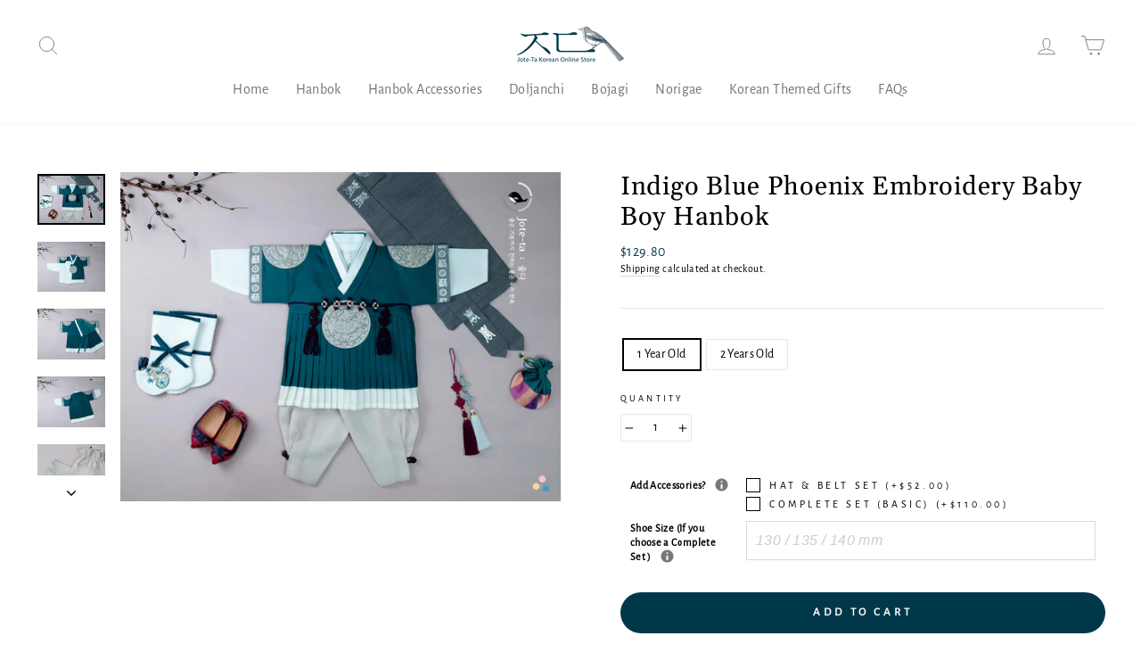

--- FILE ---
content_type: text/html; charset=utf-8
request_url: https://joteta.com/collections/baby-boy-hanbok/products/indigo-blue-phoenix-embroidery-baby-boy-hanbok
body_size: 60005
content:
<!doctype html>
<html class="no-js" lang="en" dir="ltr">
<head>

<!-- Google tag (gtag.js) -->
<script async src="https://www.googletagmanager.com/gtag/js?id=AW-521992644"></script>
<script>
  window.dataLayer = window.dataLayer || [];
  function gtag(){dataLayer.push(arguments);}
  gtag('js', new Date());

  gtag('config', 'AW-521992644');
</script>



  <script src="https://code.jquery.com/jquery-3.2.1.min.js"></script>
  <meta charset="utf-8">
  <meta http-equiv="X-UA-Compatible" content="IE=edge,chrome=1">
  <meta name="viewport" content="width=device-width,initial-scale=1">
  <meta name="theme-color" content="#003849">
  <link rel="canonical" href="https://joteta.com/products/indigo-blue-phoenix-embroidery-baby-boy-hanbok">
  <link rel="preconnect" href="https://cdn.shopify.com">
  <link rel="preconnect" href="https://fonts.shopifycdn.com">
  <link rel="dns-prefetch" href="https://productreviews.shopifycdn.com">
  <link rel="dns-prefetch" href="https://ajax.googleapis.com">
  <link rel="dns-prefetch" href="https://maps.googleapis.com">
  <link rel="dns-prefetch" href="https://maps.gstatic.com"><link rel="shortcut icon" href="//joteta.com/cdn/shop/files/Logo-Renewal-Favicon_32x32.png?v=1691991070" type="image/png" /><title>Indigo Blue Phoenix Embroidery Baby Boy Hanbok
&ndash; Joteta Korean Online Shop
</title>
<meta name="description" content="Celebrate a special Korean occasion with a Indigo Blue Phoenix Embroidery Baby Boy Hanbok. Shop from a selection of quality and affordable Korean Baby Boy Hanboks made in Korea. Enjoy free shipping, superior customer service, and quality Korean products with Joteta."><meta property="og:site_name" content="Joteta Korean Online Shop">
  <meta property="og:url" content="https://joteta.com/products/indigo-blue-phoenix-embroidery-baby-boy-hanbok">
  <meta property="og:title" content="Indigo Blue Phoenix Embroidery Baby Boy Hanbok">
  <meta property="og:type" content="product">
  <meta property="og:description" content="Celebrate a special Korean occasion with a Indigo Blue Phoenix Embroidery Baby Boy Hanbok. Shop from a selection of quality and affordable Korean Baby Boy Hanboks made in Korea. Enjoy free shipping, superior customer service, and quality Korean products with Joteta."><meta property="og:image" content="http://joteta.com/cdn/shop/products/S_Indigo-Blue-Phoenix-Embroidery-Baby-Boy-Hanbok_1.jpg?v=1639636050">
    <meta property="og:image:secure_url" content="https://joteta.com/cdn/shop/products/S_Indigo-Blue-Phoenix-Embroidery-Baby-Boy-Hanbok_1.jpg?v=1639636050">
    <meta property="og:image:width" content="1200">
    <meta property="og:image:height" content="896"><meta name="twitter:site" content="@">
  <meta name="twitter:card" content="summary_large_image">
  <meta name="twitter:title" content="Indigo Blue Phoenix Embroidery Baby Boy Hanbok">
  <meta name="twitter:description" content="Celebrate a special Korean occasion with a Indigo Blue Phoenix Embroidery Baby Boy Hanbok. Shop from a selection of quality and affordable Korean Baby Boy Hanboks made in Korea. Enjoy free shipping, superior customer service, and quality Korean products with Joteta.">
<style data-shopify>@font-face {
  font-family: Gelasio;
  font-weight: 400;
  font-style: normal;
  font-display: swap;
  src: url("//joteta.com/cdn/fonts/gelasio/gelasio_n4.4c16aa443f7a871bf3cd01ef1a4aee00a144b7f4.woff2") format("woff2"),
       url("//joteta.com/cdn/fonts/gelasio/gelasio_n4.5d24746d8f4bd63b39d8bb5edfdfb5ee3cf0492a.woff") format("woff");
}

  @font-face {
  font-family: "Alegreya Sans";
  font-weight: 400;
  font-style: normal;
  font-display: swap;
  src: url("//joteta.com/cdn/fonts/alegreya_sans/alegreyasans_n4.e332e76eefe545db0f9180cd382ce06e2f88055f.woff2") format("woff2"),
       url("//joteta.com/cdn/fonts/alegreya_sans/alegreyasans_n4.2f538e6a7581234d2f67054a40fbfd36d80c2e56.woff") format("woff");
}


  
  @font-face {
  font-family: "Alegreya Sans";
  font-weight: 400;
  font-style: italic;
  font-display: swap;
  src: url("//joteta.com/cdn/fonts/alegreya_sans/alegreyasans_i4.7156278bb23e48db294dc221d52a46fdc0183947.woff2") format("woff2"),
       url("//joteta.com/cdn/fonts/alegreya_sans/alegreyasans_i4.7283a068f87063ea0a478d58f299dd97afe5e064.woff") format("woff");
}

  
</style><link href="//joteta.com/cdn/shop/t/18/assets/theme.css?v=64503664619227403011751964271" rel="stylesheet" type="text/css" media="all" />
<style data-shopify>:root {
    --typeHeaderPrimary: Gelasio;
    --typeHeaderFallback: serif;
    --typeHeaderSize: 34px;
    --typeHeaderWeight: 400;
    --typeHeaderLineHeight: 1.2;
    --typeHeaderSpacing: 0.025em;

    --typeBasePrimary:"Alegreya Sans";
    --typeBaseFallback:sans-serif;
    --typeBaseSize: 14px;
    --typeBaseWeight: 400;
    --typeBaseSpacing: 0.025em;
    --typeBaseLineHeight: 1.4;

    --typeCollectionTitle: 16px;

    --iconWeight: 2px;
    --iconLinecaps: round;

    
      --buttonRadius: 50px;
    

    --colorGridOverlayOpacity: 0.16;
  }

  .placeholder-content {
    background-image: linear-gradient(100deg, #ffffff 40%, #f7f7f7 63%, #ffffff 79%);
  }</style><script>
    document.documentElement.className = document.documentElement.className.replace('no-js', 'js');

    window.theme = window.theme || {};
    theme.routes = {
      home: "/",
      cart: "/cart.js",
      cartPage: "/cart",
      cartAdd: "/cart/add.js",
      cartChange: "/cart/change.js"
    };
    theme.strings = {
      soldOut: "Sold Out",
      unavailable: "Unavailable",
      stockLabel: "Only [count] items in stock!",
      willNotShipUntil: "Will not ship until [date]",
      willBeInStockAfter: "Will be in stock after [date]",
      waitingForStock: "Inventory on the way",
      savePrice: "Save [saved_amount]",
      cartEmpty: "Your cart is currently empty.",
      cartTermsConfirmation: "You must agree with the terms and conditions of sales to check out",
      searchCollections: "Collections:",
      searchPages: "Pages:",
      searchArticles: "Articles:"
    };
    theme.settings = {
      dynamicVariantsEnable: true,
      dynamicVariantType: "button",
      cartType: "page",
      isCustomerTemplate: false,
      moneyFormat: "${{amount}}",
      saveType: "percent",
      recentlyViewedEnabled: false,
      productImageSize: "portrait",
      productImageCover: true,
      predictiveSearch: true,
      predictiveSearchType: "product,article,page,collection",
      inventoryThreshold: 10,
      quickView: true,
      themeName: 'Impulse',
      themeVersion: "4.1.1"
    };
  </script>

  <script>window.performance && window.performance.mark && window.performance.mark('shopify.content_for_header.start');</script><meta name="google-site-verification" content="Jcu0EUt1SmnMFzlouxzOUClPGJY2-klcBNpZ78eyLFA">
<meta id="shopify-digital-wallet" name="shopify-digital-wallet" content="/39212122157/digital_wallets/dialog">
<meta name="shopify-checkout-api-token" content="f6ff37ee25440fc6ada96b680a1bc75b">
<meta id="in-context-paypal-metadata" data-shop-id="39212122157" data-venmo-supported="false" data-environment="production" data-locale="en_US" data-paypal-v4="true" data-currency="USD">
<link rel="alternate" type="application/json+oembed" href="https://joteta.com/products/indigo-blue-phoenix-embroidery-baby-boy-hanbok.oembed">
<script async="async" src="/checkouts/internal/preloads.js?locale=en-US"></script>
<link rel="preconnect" href="https://shop.app" crossorigin="anonymous">
<script async="async" src="https://shop.app/checkouts/internal/preloads.js?locale=en-US&shop_id=39212122157" crossorigin="anonymous"></script>
<script id="apple-pay-shop-capabilities" type="application/json">{"shopId":39212122157,"countryCode":"US","currencyCode":"USD","merchantCapabilities":["supports3DS"],"merchantId":"gid:\/\/shopify\/Shop\/39212122157","merchantName":"Joteta Korean Online Shop","requiredBillingContactFields":["postalAddress","email","phone"],"requiredShippingContactFields":["postalAddress","email","phone"],"shippingType":"shipping","supportedNetworks":["visa","masterCard","amex","discover","elo","jcb"],"total":{"type":"pending","label":"Joteta Korean Online Shop","amount":"1.00"},"shopifyPaymentsEnabled":true,"supportsSubscriptions":true}</script>
<script id="shopify-features" type="application/json">{"accessToken":"f6ff37ee25440fc6ada96b680a1bc75b","betas":["rich-media-storefront-analytics"],"domain":"joteta.com","predictiveSearch":true,"shopId":39212122157,"locale":"en"}</script>
<script>var Shopify = Shopify || {};
Shopify.shop = "the-trending-thing.myshopify.com";
Shopify.locale = "en";
Shopify.currency = {"active":"USD","rate":"1.0"};
Shopify.country = "US";
Shopify.theme = {"name":"Renewal 2023","id":139042750762,"schema_name":"Impulse","schema_version":"4.1.1","theme_store_id":857,"role":"main"};
Shopify.theme.handle = "null";
Shopify.theme.style = {"id":null,"handle":null};
Shopify.cdnHost = "joteta.com/cdn";
Shopify.routes = Shopify.routes || {};
Shopify.routes.root = "/";</script>
<script type="module">!function(o){(o.Shopify=o.Shopify||{}).modules=!0}(window);</script>
<script>!function(o){function n(){var o=[];function n(){o.push(Array.prototype.slice.apply(arguments))}return n.q=o,n}var t=o.Shopify=o.Shopify||{};t.loadFeatures=n(),t.autoloadFeatures=n()}(window);</script>
<script>
  window.ShopifyPay = window.ShopifyPay || {};
  window.ShopifyPay.apiHost = "shop.app\/pay";
  window.ShopifyPay.redirectState = null;
</script>
<script id="shop-js-analytics" type="application/json">{"pageType":"product"}</script>
<script defer="defer" async type="module" src="//joteta.com/cdn/shopifycloud/shop-js/modules/v2/client.init-shop-cart-sync_BT-GjEfc.en.esm.js"></script>
<script defer="defer" async type="module" src="//joteta.com/cdn/shopifycloud/shop-js/modules/v2/chunk.common_D58fp_Oc.esm.js"></script>
<script defer="defer" async type="module" src="//joteta.com/cdn/shopifycloud/shop-js/modules/v2/chunk.modal_xMitdFEc.esm.js"></script>
<script type="module">
  await import("//joteta.com/cdn/shopifycloud/shop-js/modules/v2/client.init-shop-cart-sync_BT-GjEfc.en.esm.js");
await import("//joteta.com/cdn/shopifycloud/shop-js/modules/v2/chunk.common_D58fp_Oc.esm.js");
await import("//joteta.com/cdn/shopifycloud/shop-js/modules/v2/chunk.modal_xMitdFEc.esm.js");

  window.Shopify.SignInWithShop?.initShopCartSync?.({"fedCMEnabled":true,"windoidEnabled":true});

</script>
<script>
  window.Shopify = window.Shopify || {};
  if (!window.Shopify.featureAssets) window.Shopify.featureAssets = {};
  window.Shopify.featureAssets['shop-js'] = {"shop-cart-sync":["modules/v2/client.shop-cart-sync_DZOKe7Ll.en.esm.js","modules/v2/chunk.common_D58fp_Oc.esm.js","modules/v2/chunk.modal_xMitdFEc.esm.js"],"init-fed-cm":["modules/v2/client.init-fed-cm_B6oLuCjv.en.esm.js","modules/v2/chunk.common_D58fp_Oc.esm.js","modules/v2/chunk.modal_xMitdFEc.esm.js"],"shop-cash-offers":["modules/v2/client.shop-cash-offers_D2sdYoxE.en.esm.js","modules/v2/chunk.common_D58fp_Oc.esm.js","modules/v2/chunk.modal_xMitdFEc.esm.js"],"shop-login-button":["modules/v2/client.shop-login-button_QeVjl5Y3.en.esm.js","modules/v2/chunk.common_D58fp_Oc.esm.js","modules/v2/chunk.modal_xMitdFEc.esm.js"],"pay-button":["modules/v2/client.pay-button_DXTOsIq6.en.esm.js","modules/v2/chunk.common_D58fp_Oc.esm.js","modules/v2/chunk.modal_xMitdFEc.esm.js"],"shop-button":["modules/v2/client.shop-button_DQZHx9pm.en.esm.js","modules/v2/chunk.common_D58fp_Oc.esm.js","modules/v2/chunk.modal_xMitdFEc.esm.js"],"avatar":["modules/v2/client.avatar_BTnouDA3.en.esm.js"],"init-windoid":["modules/v2/client.init-windoid_CR1B-cfM.en.esm.js","modules/v2/chunk.common_D58fp_Oc.esm.js","modules/v2/chunk.modal_xMitdFEc.esm.js"],"init-shop-for-new-customer-accounts":["modules/v2/client.init-shop-for-new-customer-accounts_C_vY_xzh.en.esm.js","modules/v2/client.shop-login-button_QeVjl5Y3.en.esm.js","modules/v2/chunk.common_D58fp_Oc.esm.js","modules/v2/chunk.modal_xMitdFEc.esm.js"],"init-shop-email-lookup-coordinator":["modules/v2/client.init-shop-email-lookup-coordinator_BI7n9ZSv.en.esm.js","modules/v2/chunk.common_D58fp_Oc.esm.js","modules/v2/chunk.modal_xMitdFEc.esm.js"],"init-shop-cart-sync":["modules/v2/client.init-shop-cart-sync_BT-GjEfc.en.esm.js","modules/v2/chunk.common_D58fp_Oc.esm.js","modules/v2/chunk.modal_xMitdFEc.esm.js"],"shop-toast-manager":["modules/v2/client.shop-toast-manager_DiYdP3xc.en.esm.js","modules/v2/chunk.common_D58fp_Oc.esm.js","modules/v2/chunk.modal_xMitdFEc.esm.js"],"init-customer-accounts":["modules/v2/client.init-customer-accounts_D9ZNqS-Q.en.esm.js","modules/v2/client.shop-login-button_QeVjl5Y3.en.esm.js","modules/v2/chunk.common_D58fp_Oc.esm.js","modules/v2/chunk.modal_xMitdFEc.esm.js"],"init-customer-accounts-sign-up":["modules/v2/client.init-customer-accounts-sign-up_iGw4briv.en.esm.js","modules/v2/client.shop-login-button_QeVjl5Y3.en.esm.js","modules/v2/chunk.common_D58fp_Oc.esm.js","modules/v2/chunk.modal_xMitdFEc.esm.js"],"shop-follow-button":["modules/v2/client.shop-follow-button_CqMgW2wH.en.esm.js","modules/v2/chunk.common_D58fp_Oc.esm.js","modules/v2/chunk.modal_xMitdFEc.esm.js"],"checkout-modal":["modules/v2/client.checkout-modal_xHeaAweL.en.esm.js","modules/v2/chunk.common_D58fp_Oc.esm.js","modules/v2/chunk.modal_xMitdFEc.esm.js"],"shop-login":["modules/v2/client.shop-login_D91U-Q7h.en.esm.js","modules/v2/chunk.common_D58fp_Oc.esm.js","modules/v2/chunk.modal_xMitdFEc.esm.js"],"lead-capture":["modules/v2/client.lead-capture_BJmE1dJe.en.esm.js","modules/v2/chunk.common_D58fp_Oc.esm.js","modules/v2/chunk.modal_xMitdFEc.esm.js"],"payment-terms":["modules/v2/client.payment-terms_Ci9AEqFq.en.esm.js","modules/v2/chunk.common_D58fp_Oc.esm.js","modules/v2/chunk.modal_xMitdFEc.esm.js"]};
</script>
<script>(function() {
  var isLoaded = false;
  function asyncLoad() {
    if (isLoaded) return;
    isLoaded = true;
    var urls = ["\/\/code.tidio.co\/uot62fvument2rawrrn0h4hsncsoxjnv.js?shop=the-trending-thing.myshopify.com","\/\/cdn.shopify.com\/proxy\/9e7d56c1e144523cf1cbc7cf6e02f2a48ecebedb757398155c6920bd12bbcf8d\/api.goaffpro.com\/loader.js?shop=the-trending-thing.myshopify.com\u0026sp-cache-control=cHVibGljLCBtYXgtYWdlPTkwMA"];
    for (var i = 0; i < urls.length; i++) {
      var s = document.createElement('script');
      s.type = 'text/javascript';
      s.async = true;
      s.src = urls[i];
      var x = document.getElementsByTagName('script')[0];
      x.parentNode.insertBefore(s, x);
    }
  };
  if(window.attachEvent) {
    window.attachEvent('onload', asyncLoad);
  } else {
    window.addEventListener('load', asyncLoad, false);
  }
})();</script>
<script id="__st">var __st={"a":39212122157,"offset":-28800,"reqid":"0679385b-a6f2-41a7-b7c5-3931306914d8-1769219617","pageurl":"joteta.com\/collections\/baby-boy-hanbok\/products\/indigo-blue-phoenix-embroidery-baby-boy-hanbok","u":"ee416a0f5501","p":"product","rtyp":"product","rid":6890531782701};</script>
<script>window.ShopifyPaypalV4VisibilityTracking = true;</script>
<script id="captcha-bootstrap">!function(){'use strict';const t='contact',e='account',n='new_comment',o=[[t,t],['blogs',n],['comments',n],[t,'customer']],c=[[e,'customer_login'],[e,'guest_login'],[e,'recover_customer_password'],[e,'create_customer']],r=t=>t.map((([t,e])=>`form[action*='/${t}']:not([data-nocaptcha='true']) input[name='form_type'][value='${e}']`)).join(','),a=t=>()=>t?[...document.querySelectorAll(t)].map((t=>t.form)):[];function s(){const t=[...o],e=r(t);return a(e)}const i='password',u='form_key',d=['recaptcha-v3-token','g-recaptcha-response','h-captcha-response',i],f=()=>{try{return window.sessionStorage}catch{return}},m='__shopify_v',_=t=>t.elements[u];function p(t,e,n=!1){try{const o=window.sessionStorage,c=JSON.parse(o.getItem(e)),{data:r}=function(t){const{data:e,action:n}=t;return t[m]||n?{data:e,action:n}:{data:t,action:n}}(c);for(const[e,n]of Object.entries(r))t.elements[e]&&(t.elements[e].value=n);n&&o.removeItem(e)}catch(o){console.error('form repopulation failed',{error:o})}}const l='form_type',E='cptcha';function T(t){t.dataset[E]=!0}const w=window,h=w.document,L='Shopify',v='ce_forms',y='captcha';let A=!1;((t,e)=>{const n=(g='f06e6c50-85a8-45c8-87d0-21a2b65856fe',I='https://cdn.shopify.com/shopifycloud/storefront-forms-hcaptcha/ce_storefront_forms_captcha_hcaptcha.v1.5.2.iife.js',D={infoText:'Protected by hCaptcha',privacyText:'Privacy',termsText:'Terms'},(t,e,n)=>{const o=w[L][v],c=o.bindForm;if(c)return c(t,g,e,D).then(n);var r;o.q.push([[t,g,e,D],n]),r=I,A||(h.body.append(Object.assign(h.createElement('script'),{id:'captcha-provider',async:!0,src:r})),A=!0)});var g,I,D;w[L]=w[L]||{},w[L][v]=w[L][v]||{},w[L][v].q=[],w[L][y]=w[L][y]||{},w[L][y].protect=function(t,e){n(t,void 0,e),T(t)},Object.freeze(w[L][y]),function(t,e,n,w,h,L){const[v,y,A,g]=function(t,e,n){const i=e?o:[],u=t?c:[],d=[...i,...u],f=r(d),m=r(i),_=r(d.filter((([t,e])=>n.includes(e))));return[a(f),a(m),a(_),s()]}(w,h,L),I=t=>{const e=t.target;return e instanceof HTMLFormElement?e:e&&e.form},D=t=>v().includes(t);t.addEventListener('submit',(t=>{const e=I(t);if(!e)return;const n=D(e)&&!e.dataset.hcaptchaBound&&!e.dataset.recaptchaBound,o=_(e),c=g().includes(e)&&(!o||!o.value);(n||c)&&t.preventDefault(),c&&!n&&(function(t){try{if(!f())return;!function(t){const e=f();if(!e)return;const n=_(t);if(!n)return;const o=n.value;o&&e.removeItem(o)}(t);const e=Array.from(Array(32),(()=>Math.random().toString(36)[2])).join('');!function(t,e){_(t)||t.append(Object.assign(document.createElement('input'),{type:'hidden',name:u})),t.elements[u].value=e}(t,e),function(t,e){const n=f();if(!n)return;const o=[...t.querySelectorAll(`input[type='${i}']`)].map((({name:t})=>t)),c=[...d,...o],r={};for(const[a,s]of new FormData(t).entries())c.includes(a)||(r[a]=s);n.setItem(e,JSON.stringify({[m]:1,action:t.action,data:r}))}(t,e)}catch(e){console.error('failed to persist form',e)}}(e),e.submit())}));const S=(t,e)=>{t&&!t.dataset[E]&&(n(t,e.some((e=>e===t))),T(t))};for(const o of['focusin','change'])t.addEventListener(o,(t=>{const e=I(t);D(e)&&S(e,y())}));const B=e.get('form_key'),M=e.get(l),P=B&&M;t.addEventListener('DOMContentLoaded',(()=>{const t=y();if(P)for(const e of t)e.elements[l].value===M&&p(e,B);[...new Set([...A(),...v().filter((t=>'true'===t.dataset.shopifyCaptcha))])].forEach((e=>S(e,t)))}))}(h,new URLSearchParams(w.location.search),n,t,e,['guest_login'])})(!0,!0)}();</script>
<script integrity="sha256-4kQ18oKyAcykRKYeNunJcIwy7WH5gtpwJnB7kiuLZ1E=" data-source-attribution="shopify.loadfeatures" defer="defer" src="//joteta.com/cdn/shopifycloud/storefront/assets/storefront/load_feature-a0a9edcb.js" crossorigin="anonymous"></script>
<script crossorigin="anonymous" defer="defer" src="//joteta.com/cdn/shopifycloud/storefront/assets/shopify_pay/storefront-65b4c6d7.js?v=20250812"></script>
<script data-source-attribution="shopify.dynamic_checkout.dynamic.init">var Shopify=Shopify||{};Shopify.PaymentButton=Shopify.PaymentButton||{isStorefrontPortableWallets:!0,init:function(){window.Shopify.PaymentButton.init=function(){};var t=document.createElement("script");t.src="https://joteta.com/cdn/shopifycloud/portable-wallets/latest/portable-wallets.en.js",t.type="module",document.head.appendChild(t)}};
</script>
<script data-source-attribution="shopify.dynamic_checkout.buyer_consent">
  function portableWalletsHideBuyerConsent(e){var t=document.getElementById("shopify-buyer-consent"),n=document.getElementById("shopify-subscription-policy-button");t&&n&&(t.classList.add("hidden"),t.setAttribute("aria-hidden","true"),n.removeEventListener("click",e))}function portableWalletsShowBuyerConsent(e){var t=document.getElementById("shopify-buyer-consent"),n=document.getElementById("shopify-subscription-policy-button");t&&n&&(t.classList.remove("hidden"),t.removeAttribute("aria-hidden"),n.addEventListener("click",e))}window.Shopify?.PaymentButton&&(window.Shopify.PaymentButton.hideBuyerConsent=portableWalletsHideBuyerConsent,window.Shopify.PaymentButton.showBuyerConsent=portableWalletsShowBuyerConsent);
</script>
<script data-source-attribution="shopify.dynamic_checkout.cart.bootstrap">document.addEventListener("DOMContentLoaded",(function(){function t(){return document.querySelector("shopify-accelerated-checkout-cart, shopify-accelerated-checkout")}if(t())Shopify.PaymentButton.init();else{new MutationObserver((function(e,n){t()&&(Shopify.PaymentButton.init(),n.disconnect())})).observe(document.body,{childList:!0,subtree:!0})}}));
</script>
<link id="shopify-accelerated-checkout-styles" rel="stylesheet" media="screen" href="https://joteta.com/cdn/shopifycloud/portable-wallets/latest/accelerated-checkout-backwards-compat.css" crossorigin="anonymous">
<style id="shopify-accelerated-checkout-cart">
        #shopify-buyer-consent {
  margin-top: 1em;
  display: inline-block;
  width: 100%;
}

#shopify-buyer-consent.hidden {
  display: none;
}

#shopify-subscription-policy-button {
  background: none;
  border: none;
  padding: 0;
  text-decoration: underline;
  font-size: inherit;
  cursor: pointer;
}

#shopify-subscription-policy-button::before {
  box-shadow: none;
}

      </style>

<script>window.performance && window.performance.mark && window.performance.mark('shopify.content_for_header.end');</script>

  <script src="//joteta.com/cdn/shop/t/18/assets/vendor-scripts-v9.js" defer="defer"></script><link rel="preload" as="style" href="//joteta.com/cdn/shop/t/18/assets/currency-flags.css" onload="this.onload=null;this.rel='stylesheet'">
    <link rel="stylesheet" href="//joteta.com/cdn/shop/t/18/assets/currency-flags.css"><script src="//joteta.com/cdn/shop/t/18/assets/theme.min.js?v=82601135991613020911670365104" defer="defer"></script>
<!-- Start of Judge.me Core -->
<link rel="dns-prefetch" href="https://cdn.judge.me/">
<script data-cfasync='false' class='jdgm-settings-script'>window.jdgmSettings={"pagination":5,"disable_web_reviews":false,"badge_no_review_text":"No reviews","badge_n_reviews_text":"{{ n }} review/reviews","badge_star_color":"#f6d600","hide_badge_preview_if_no_reviews":true,"badge_hide_text":false,"enforce_center_preview_badge":false,"widget_title":"Customer Reviews","widget_open_form_text":"Write a review","widget_close_form_text":"Cancel review","widget_refresh_page_text":"Refresh page","widget_summary_text":"Based on {{ number_of_reviews }} review/reviews","widget_no_review_text":"Be the first to write a review","widget_name_field_text":"Display name","widget_verified_name_field_text":"Verified Name (public)","widget_name_placeholder_text":"Display name","widget_required_field_error_text":"This field is required.","widget_email_field_text":"Email address","widget_verified_email_field_text":"Verified Email (private, can not be edited)","widget_email_placeholder_text":"Your email address","widget_email_field_error_text":"Please enter a valid email address.","widget_rating_field_text":"Rating","widget_review_title_field_text":"Review Title","widget_review_title_placeholder_text":"Give your review a title","widget_review_body_field_text":"Review content","widget_review_body_placeholder_text":"Start writing here...","widget_pictures_field_text":"Picture/Video (optional)","widget_submit_review_text":"Submit Review","widget_submit_verified_review_text":"Submit Verified Review","widget_submit_success_msg_with_auto_publish":"Thank you! Please refresh the page in a few moments to see your review. You can remove or edit your review by logging into \u003ca href='https://judge.me/login' target='_blank' rel='nofollow noopener'\u003eJudge.me\u003c/a\u003e","widget_submit_success_msg_no_auto_publish":"Thank you! Your review will be published as soon as it is approved by the shop admin. You can remove or edit your review by logging into \u003ca href='https://judge.me/login' target='_blank' rel='nofollow noopener'\u003eJudge.me\u003c/a\u003e","widget_show_default_reviews_out_of_total_text":"Showing {{ n_reviews_shown }} out of {{ n_reviews }} reviews.","widget_show_all_link_text":"Show all","widget_show_less_link_text":"Show less","widget_author_said_text":"{{ reviewer_name }} said:","widget_days_text":"{{ n }} days ago","widget_weeks_text":"{{ n }} week/weeks ago","widget_months_text":"{{ n }} month/months ago","widget_years_text":"{{ n }} year/years ago","widget_yesterday_text":"Yesterday","widget_today_text":"Today","widget_replied_text":"\u003e\u003e {{ shop_name }} replied:","widget_read_more_text":"Read more","widget_reviewer_name_as_initial":"","widget_rating_filter_color":"#fbcd0a","widget_rating_filter_see_all_text":"See all reviews","widget_sorting_most_recent_text":"Most Recent","widget_sorting_highest_rating_text":"Highest Rating","widget_sorting_lowest_rating_text":"Lowest Rating","widget_sorting_with_pictures_text":"Only Pictures","widget_sorting_most_helpful_text":"Most Helpful","widget_open_question_form_text":"Ask a question","widget_reviews_subtab_text":"Reviews","widget_questions_subtab_text":"Questions","widget_question_label_text":"Question","widget_answer_label_text":"Answer","widget_question_placeholder_text":"Write your question here","widget_submit_question_text":"Submit Question","widget_question_submit_success_text":"Thank you for your question! We will notify you once it gets answered.","widget_star_color":"#6b6b6b","verified_badge_text":"Verified","verified_badge_bg_color":"","verified_badge_text_color":"","verified_badge_placement":"left-of-reviewer-name","widget_review_max_height":"","widget_hide_border":false,"widget_social_share":false,"widget_thumb":false,"widget_review_location_show":false,"widget_location_format":"","all_reviews_include_out_of_store_products":true,"all_reviews_out_of_store_text":"(out of store)","all_reviews_pagination":100,"all_reviews_product_name_prefix_text":"about","enable_review_pictures":false,"enable_question_anwser":false,"widget_theme":"default","review_date_format":"mm/dd/yyyy","default_sort_method":"most-recent","widget_product_reviews_subtab_text":"Product Reviews","widget_shop_reviews_subtab_text":"Shop Reviews","widget_other_products_reviews_text":"Reviews for other products","widget_store_reviews_subtab_text":"Store reviews","widget_no_store_reviews_text":"This store hasn't received any reviews yet","widget_web_restriction_product_reviews_text":"This product hasn't received any reviews yet","widget_no_items_text":"No items found","widget_show_more_text":"Show more","widget_write_a_store_review_text":"Write a Store Review","widget_other_languages_heading":"Reviews in Other Languages","widget_translate_review_text":"Translate review to {{ language }}","widget_translating_review_text":"Translating...","widget_show_original_translation_text":"Show original ({{ language }})","widget_translate_review_failed_text":"Review couldn't be translated.","widget_translate_review_retry_text":"Retry","widget_translate_review_try_again_later_text":"Try again later","show_product_url_for_grouped_product":false,"widget_sorting_pictures_first_text":"Pictures First","show_pictures_on_all_rev_page_mobile":false,"show_pictures_on_all_rev_page_desktop":false,"floating_tab_hide_mobile_install_preference":false,"floating_tab_button_name":"★ Reviews","floating_tab_title":"Let customers speak for us","floating_tab_button_color":"","floating_tab_button_background_color":"","floating_tab_url":"","floating_tab_url_enabled":false,"floating_tab_tab_style":"text","all_reviews_text_badge_text":"Customers rate us {{ shop.metafields.judgeme.all_reviews_rating | round: 1 }}/5 based on {{ shop.metafields.judgeme.all_reviews_count }} reviews.","all_reviews_text_badge_text_branded_style":"{{ shop.metafields.judgeme.all_reviews_rating | round: 1 }} out of 5 stars based on {{ shop.metafields.judgeme.all_reviews_count }} reviews","is_all_reviews_text_badge_a_link":false,"show_stars_for_all_reviews_text_badge":false,"all_reviews_text_badge_url":"","all_reviews_text_style":"text","all_reviews_text_color_style":"judgeme_brand_color","all_reviews_text_color":"#108474","all_reviews_text_show_jm_brand":true,"featured_carousel_show_header":true,"featured_carousel_title":"Let customers speak for us","testimonials_carousel_title":"Customers are saying","videos_carousel_title":"Real customer stories","cards_carousel_title":"Customers are saying","featured_carousel_count_text":"from {{ n }} reviews","featured_carousel_add_link_to_all_reviews_page":false,"featured_carousel_url":"","featured_carousel_show_images":true,"featured_carousel_autoslide_interval":5,"featured_carousel_arrows_on_the_sides":false,"featured_carousel_height":250,"featured_carousel_width":80,"featured_carousel_image_size":0,"featured_carousel_image_height":250,"featured_carousel_arrow_color":"#eeeeee","verified_count_badge_style":"vintage","verified_count_badge_orientation":"horizontal","verified_count_badge_color_style":"judgeme_brand_color","verified_count_badge_color":"#108474","is_verified_count_badge_a_link":false,"verified_count_badge_url":"","verified_count_badge_show_jm_brand":true,"widget_rating_preset_default":5,"widget_first_sub_tab":"product-reviews","widget_show_histogram":true,"widget_histogram_use_custom_color":false,"widget_pagination_use_custom_color":false,"widget_star_use_custom_color":true,"widget_verified_badge_use_custom_color":false,"widget_write_review_use_custom_color":false,"picture_reminder_submit_button":"Upload Pictures","enable_review_videos":false,"mute_video_by_default":false,"widget_sorting_videos_first_text":"Videos First","widget_review_pending_text":"Pending","featured_carousel_items_for_large_screen":3,"social_share_options_order":"Facebook,Twitter","remove_microdata_snippet":true,"disable_json_ld":false,"enable_json_ld_products":false,"preview_badge_show_question_text":false,"preview_badge_no_question_text":"No questions","preview_badge_n_question_text":"{{ number_of_questions }} question/questions","qa_badge_show_icon":false,"qa_badge_position":"same-row","remove_judgeme_branding":false,"widget_add_search_bar":false,"widget_search_bar_placeholder":"Search","widget_sorting_verified_only_text":"Verified only","featured_carousel_theme":"aligned","featured_carousel_show_rating":true,"featured_carousel_show_title":true,"featured_carousel_show_body":true,"featured_carousel_show_date":false,"featured_carousel_show_reviewer":true,"featured_carousel_show_product":false,"featured_carousel_header_background_color":"#108474","featured_carousel_header_text_color":"#ffffff","featured_carousel_name_product_separator":"reviewed","featured_carousel_full_star_background":"#108474","featured_carousel_empty_star_background":"#dadada","featured_carousel_vertical_theme_background":"#f9fafb","featured_carousel_verified_badge_enable":false,"featured_carousel_verified_badge_color":"#108474","featured_carousel_border_style":"round","featured_carousel_review_line_length_limit":3,"featured_carousel_more_reviews_button_text":"Read more reviews","featured_carousel_view_product_button_text":"View product","all_reviews_page_load_reviews_on":"scroll","all_reviews_page_load_more_text":"Load More Reviews","disable_fb_tab_reviews":false,"enable_ajax_cdn_cache":false,"widget_public_name_text":"displayed publicly like","default_reviewer_name":"John Smith","default_reviewer_name_has_non_latin":true,"widget_reviewer_anonymous":"Anonymous","medals_widget_title":"Judge.me Review Medals","medals_widget_background_color":"#f9fafb","medals_widget_position":"footer_all_pages","medals_widget_border_color":"#f9fafb","medals_widget_verified_text_position":"left","medals_widget_use_monochromatic_version":false,"medals_widget_elements_color":"#108474","show_reviewer_avatar":true,"widget_invalid_yt_video_url_error_text":"Not a YouTube video URL","widget_max_length_field_error_text":"Please enter no more than {0} characters.","widget_show_country_flag":false,"widget_show_collected_via_shop_app":true,"widget_verified_by_shop_badge_style":"light","widget_verified_by_shop_text":"Verified by Shop","widget_show_photo_gallery":false,"widget_load_with_code_splitting":true,"widget_ugc_install_preference":false,"widget_ugc_title":"Made by us, Shared by you","widget_ugc_subtitle":"Tag us to see your picture featured in our page","widget_ugc_arrows_color":"#ffffff","widget_ugc_primary_button_text":"Buy Now","widget_ugc_primary_button_background_color":"#108474","widget_ugc_primary_button_text_color":"#ffffff","widget_ugc_primary_button_border_width":"0","widget_ugc_primary_button_border_style":"none","widget_ugc_primary_button_border_color":"#108474","widget_ugc_primary_button_border_radius":"25","widget_ugc_secondary_button_text":"Load More","widget_ugc_secondary_button_background_color":"#ffffff","widget_ugc_secondary_button_text_color":"#108474","widget_ugc_secondary_button_border_width":"2","widget_ugc_secondary_button_border_style":"solid","widget_ugc_secondary_button_border_color":"#108474","widget_ugc_secondary_button_border_radius":"25","widget_ugc_reviews_button_text":"View Reviews","widget_ugc_reviews_button_background_color":"#ffffff","widget_ugc_reviews_button_text_color":"#108474","widget_ugc_reviews_button_border_width":"2","widget_ugc_reviews_button_border_style":"solid","widget_ugc_reviews_button_border_color":"#108474","widget_ugc_reviews_button_border_radius":"25","widget_ugc_reviews_button_link_to":"judgeme-reviews-page","widget_ugc_show_post_date":true,"widget_ugc_max_width":"800","widget_rating_metafield_value_type":true,"widget_primary_color":"#108474","widget_enable_secondary_color":false,"widget_secondary_color":"#edf5f5","widget_summary_average_rating_text":"{{ average_rating }} out of 5","widget_media_grid_title":"Customer photos \u0026 videos","widget_media_grid_see_more_text":"See more","widget_round_style":false,"widget_show_product_medals":true,"widget_verified_by_judgeme_text":"Verified by Judge.me","widget_show_store_medals":true,"widget_verified_by_judgeme_text_in_store_medals":"Verified by Judge.me","widget_media_field_exceed_quantity_message":"Sorry, we can only accept {{ max_media }} for one review.","widget_media_field_exceed_limit_message":"{{ file_name }} is too large, please select a {{ media_type }} less than {{ size_limit }}MB.","widget_review_submitted_text":"Review Submitted!","widget_question_submitted_text":"Question Submitted!","widget_close_form_text_question":"Cancel","widget_write_your_answer_here_text":"Write your answer here","widget_enabled_branded_link":true,"widget_show_collected_by_judgeme":false,"widget_reviewer_name_color":"","widget_write_review_text_color":"","widget_write_review_bg_color":"","widget_collected_by_judgeme_text":"collected by Judge.me","widget_pagination_type":"standard","widget_load_more_text":"Load More","widget_load_more_color":"#108474","widget_full_review_text":"Full Review","widget_read_more_reviews_text":"Read More Reviews","widget_read_questions_text":"Read Questions","widget_questions_and_answers_text":"Questions \u0026 Answers","widget_verified_by_text":"Verified by","widget_verified_text":"Verified","widget_number_of_reviews_text":"{{ number_of_reviews }} reviews","widget_back_button_text":"Back","widget_next_button_text":"Next","widget_custom_forms_filter_button":"Filters","custom_forms_style":"vertical","widget_show_review_information":false,"how_reviews_are_collected":"How reviews are collected?","widget_show_review_keywords":false,"widget_gdpr_statement":"How we use your data: We'll only contact you about the review you left, and only if necessary. By submitting your review, you agree to Judge.me's \u003ca href='https://judge.me/terms' target='_blank' rel='nofollow noopener'\u003eterms\u003c/a\u003e, \u003ca href='https://judge.me/privacy' target='_blank' rel='nofollow noopener'\u003eprivacy\u003c/a\u003e and \u003ca href='https://judge.me/content-policy' target='_blank' rel='nofollow noopener'\u003econtent\u003c/a\u003e policies.","widget_multilingual_sorting_enabled":false,"widget_translate_review_content_enabled":false,"widget_translate_review_content_method":"manual","popup_widget_review_selection":"automatically_with_pictures","popup_widget_round_border_style":true,"popup_widget_show_title":true,"popup_widget_show_body":true,"popup_widget_show_reviewer":false,"popup_widget_show_product":true,"popup_widget_show_pictures":true,"popup_widget_use_review_picture":true,"popup_widget_show_on_home_page":true,"popup_widget_show_on_product_page":true,"popup_widget_show_on_collection_page":true,"popup_widget_show_on_cart_page":true,"popup_widget_position":"bottom_left","popup_widget_first_review_delay":5,"popup_widget_duration":5,"popup_widget_interval":5,"popup_widget_review_count":5,"popup_widget_hide_on_mobile":true,"review_snippet_widget_round_border_style":true,"review_snippet_widget_card_color":"#FFFFFF","review_snippet_widget_slider_arrows_background_color":"#FFFFFF","review_snippet_widget_slider_arrows_color":"#000000","review_snippet_widget_star_color":"#108474","show_product_variant":false,"all_reviews_product_variant_label_text":"Variant: ","widget_show_verified_branding":false,"widget_ai_summary_title":"Customers say","widget_ai_summary_disclaimer":"AI-powered review summary based on recent customer reviews","widget_show_ai_summary":false,"widget_show_ai_summary_bg":false,"widget_show_review_title_input":true,"redirect_reviewers_invited_via_email":"review_widget","request_store_review_after_product_review":false,"request_review_other_products_in_order":false,"review_form_color_scheme":"default","review_form_corner_style":"square","review_form_star_color":{},"review_form_text_color":"#333333","review_form_background_color":"#ffffff","review_form_field_background_color":"#fafafa","review_form_button_color":{},"review_form_button_text_color":"#ffffff","review_form_modal_overlay_color":"#000000","review_content_screen_title_text":"How would you rate this product?","review_content_introduction_text":"We would love it if you would share a bit about your experience.","store_review_form_title_text":"How would you rate this store?","store_review_form_introduction_text":"We would love it if you would share a bit about your experience.","show_review_guidance_text":true,"one_star_review_guidance_text":"Poor","five_star_review_guidance_text":"Great","customer_information_screen_title_text":"About you","customer_information_introduction_text":"Please tell us more about you.","custom_questions_screen_title_text":"Your experience in more detail","custom_questions_introduction_text":"Here are a few questions to help us understand more about your experience.","review_submitted_screen_title_text":"Thanks for your review!","review_submitted_screen_thank_you_text":"We are processing it and it will appear on the store soon.","review_submitted_screen_email_verification_text":"Please confirm your email by clicking the link we just sent you. This helps us keep reviews authentic.","review_submitted_request_store_review_text":"Would you like to share your experience of shopping with us?","review_submitted_review_other_products_text":"Would you like to review these products?","store_review_screen_title_text":"Would you like to share your experience of shopping with us?","store_review_introduction_text":"We value your feedback and use it to improve. Please share any thoughts or suggestions you have.","reviewer_media_screen_title_picture_text":"Share a picture","reviewer_media_introduction_picture_text":"Upload a photo to support your review.","reviewer_media_screen_title_video_text":"Share a video","reviewer_media_introduction_video_text":"Upload a video to support your review.","reviewer_media_screen_title_picture_or_video_text":"Share a picture or video","reviewer_media_introduction_picture_or_video_text":"Upload a photo or video to support your review.","reviewer_media_youtube_url_text":"Paste your Youtube URL here","advanced_settings_next_step_button_text":"Next","advanced_settings_close_review_button_text":"Close","modal_write_review_flow":false,"write_review_flow_required_text":"Required","write_review_flow_privacy_message_text":"We respect your privacy.","write_review_flow_anonymous_text":"Post review as anonymous","write_review_flow_visibility_text":"This won't be visible to other customers.","write_review_flow_multiple_selection_help_text":"Select as many as you like","write_review_flow_single_selection_help_text":"Select one option","write_review_flow_required_field_error_text":"This field is required","write_review_flow_invalid_email_error_text":"Please enter a valid email address","write_review_flow_max_length_error_text":"Max. {{ max_length }} characters.","write_review_flow_media_upload_text":"\u003cb\u003eClick to upload\u003c/b\u003e or drag and drop","write_review_flow_gdpr_statement":"We'll only contact you about your review if necessary. By submitting your review, you agree to our \u003ca href='https://judge.me/terms' target='_blank' rel='nofollow noopener'\u003eterms and conditions\u003c/a\u003e and \u003ca href='https://judge.me/privacy' target='_blank' rel='nofollow noopener'\u003eprivacy policy\u003c/a\u003e.","rating_only_reviews_enabled":false,"show_negative_reviews_help_screen":false,"new_review_flow_help_screen_rating_threshold":3,"negative_review_resolution_screen_title_text":"Tell us more","negative_review_resolution_text":"Your experience matters to us. If there were issues with your purchase, we're here to help. Feel free to reach out to us, we'd love the opportunity to make things right.","negative_review_resolution_button_text":"Contact us","negative_review_resolution_proceed_with_review_text":"Leave a review","negative_review_resolution_subject":"Issue with purchase from {{ shop_name }}.{{ order_name }}","preview_badge_collection_page_install_status":false,"widget_review_custom_css":"","preview_badge_custom_css":"","preview_badge_stars_count":"5-stars","featured_carousel_custom_css":"","floating_tab_custom_css":"","all_reviews_widget_custom_css":"","medals_widget_custom_css":"","verified_badge_custom_css":"","all_reviews_text_custom_css":"","transparency_badges_collected_via_store_invite":false,"transparency_badges_from_another_provider":false,"transparency_badges_collected_from_store_visitor":false,"transparency_badges_collected_by_verified_review_provider":false,"transparency_badges_earned_reward":false,"transparency_badges_collected_via_store_invite_text":"Review collected via store invitation","transparency_badges_from_another_provider_text":"Review collected from another provider","transparency_badges_collected_from_store_visitor_text":"Review collected from a store visitor","transparency_badges_written_in_google_text":"Review written in Google","transparency_badges_written_in_etsy_text":"Review written in Etsy","transparency_badges_written_in_shop_app_text":"Review written in Shop App","transparency_badges_earned_reward_text":"Review earned a reward for future purchase","product_review_widget_per_page":10,"widget_store_review_label_text":"Review about the store","checkout_comment_extension_title_on_product_page":"Customer Comments","checkout_comment_extension_num_latest_comment_show":5,"checkout_comment_extension_format":"name_and_timestamp","checkout_comment_customer_name":"last_initial","checkout_comment_comment_notification":true,"preview_badge_collection_page_install_preference":true,"preview_badge_home_page_install_preference":false,"preview_badge_product_page_install_preference":true,"review_widget_install_preference":"","review_carousel_install_preference":false,"floating_reviews_tab_install_preference":"none","verified_reviews_count_badge_install_preference":false,"all_reviews_text_install_preference":false,"review_widget_best_location":true,"judgeme_medals_install_preference":false,"review_widget_revamp_enabled":false,"review_widget_qna_enabled":false,"review_widget_header_theme":"minimal","review_widget_widget_title_enabled":true,"review_widget_header_text_size":"medium","review_widget_header_text_weight":"regular","review_widget_average_rating_style":"compact","review_widget_bar_chart_enabled":true,"review_widget_bar_chart_type":"numbers","review_widget_bar_chart_style":"standard","review_widget_expanded_media_gallery_enabled":false,"review_widget_reviews_section_theme":"standard","review_widget_image_style":"thumbnails","review_widget_review_image_ratio":"square","review_widget_stars_size":"medium","review_widget_verified_badge":"standard_text","review_widget_review_title_text_size":"medium","review_widget_review_text_size":"medium","review_widget_review_text_length":"medium","review_widget_number_of_columns_desktop":3,"review_widget_carousel_transition_speed":5,"review_widget_custom_questions_answers_display":"always","review_widget_button_text_color":"#FFFFFF","review_widget_text_color":"#000000","review_widget_lighter_text_color":"#7B7B7B","review_widget_corner_styling":"soft","review_widget_review_word_singular":"review","review_widget_review_word_plural":"reviews","review_widget_voting_label":"Helpful?","review_widget_shop_reply_label":"Reply from {{ shop_name }}:","review_widget_filters_title":"Filters","qna_widget_question_word_singular":"Question","qna_widget_question_word_plural":"Questions","qna_widget_answer_reply_label":"Answer from {{ answerer_name }}:","qna_content_screen_title_text":"Ask a question about this product","qna_widget_question_required_field_error_text":"Please enter your question.","qna_widget_flow_gdpr_statement":"We'll only contact you about your question if necessary. By submitting your question, you agree to our \u003ca href='https://judge.me/terms' target='_blank' rel='nofollow noopener'\u003eterms and conditions\u003c/a\u003e and \u003ca href='https://judge.me/privacy' target='_blank' rel='nofollow noopener'\u003eprivacy policy\u003c/a\u003e.","qna_widget_question_submitted_text":"Thanks for your question!","qna_widget_close_form_text_question":"Close","qna_widget_question_submit_success_text":"We’ll notify you by email when your question is answered.","all_reviews_widget_v2025_enabled":false,"all_reviews_widget_v2025_header_theme":"default","all_reviews_widget_v2025_widget_title_enabled":true,"all_reviews_widget_v2025_header_text_size":"medium","all_reviews_widget_v2025_header_text_weight":"regular","all_reviews_widget_v2025_average_rating_style":"compact","all_reviews_widget_v2025_bar_chart_enabled":true,"all_reviews_widget_v2025_bar_chart_type":"numbers","all_reviews_widget_v2025_bar_chart_style":"standard","all_reviews_widget_v2025_expanded_media_gallery_enabled":false,"all_reviews_widget_v2025_show_store_medals":true,"all_reviews_widget_v2025_show_photo_gallery":true,"all_reviews_widget_v2025_show_review_keywords":false,"all_reviews_widget_v2025_show_ai_summary":false,"all_reviews_widget_v2025_show_ai_summary_bg":false,"all_reviews_widget_v2025_add_search_bar":false,"all_reviews_widget_v2025_default_sort_method":"most-recent","all_reviews_widget_v2025_reviews_per_page":10,"all_reviews_widget_v2025_reviews_section_theme":"default","all_reviews_widget_v2025_image_style":"thumbnails","all_reviews_widget_v2025_review_image_ratio":"square","all_reviews_widget_v2025_stars_size":"medium","all_reviews_widget_v2025_verified_badge":"bold_badge","all_reviews_widget_v2025_review_title_text_size":"medium","all_reviews_widget_v2025_review_text_size":"medium","all_reviews_widget_v2025_review_text_length":"medium","all_reviews_widget_v2025_number_of_columns_desktop":3,"all_reviews_widget_v2025_carousel_transition_speed":5,"all_reviews_widget_v2025_custom_questions_answers_display":"always","all_reviews_widget_v2025_show_product_variant":false,"all_reviews_widget_v2025_show_reviewer_avatar":true,"all_reviews_widget_v2025_reviewer_name_as_initial":"","all_reviews_widget_v2025_review_location_show":false,"all_reviews_widget_v2025_location_format":"","all_reviews_widget_v2025_show_country_flag":false,"all_reviews_widget_v2025_verified_by_shop_badge_style":"light","all_reviews_widget_v2025_social_share":false,"all_reviews_widget_v2025_social_share_options_order":"Facebook,Twitter,LinkedIn,Pinterest","all_reviews_widget_v2025_pagination_type":"standard","all_reviews_widget_v2025_button_text_color":"#FFFFFF","all_reviews_widget_v2025_text_color":"#000000","all_reviews_widget_v2025_lighter_text_color":"#7B7B7B","all_reviews_widget_v2025_corner_styling":"soft","all_reviews_widget_v2025_title":"Customer reviews","all_reviews_widget_v2025_ai_summary_title":"Customers say about this store","all_reviews_widget_v2025_no_review_text":"Be the first to write a review","platform":"shopify","branding_url":"https://app.judge.me/reviews/stores/joteta.com","branding_text":"Powered by Judge.me","locale":"en","reply_name":"Joteta Korean Online Shop","widget_version":"2.1","footer":true,"autopublish":true,"review_dates":true,"enable_custom_form":false,"shop_use_review_site":true,"shop_locale":"en","enable_multi_locales_translations":false,"show_review_title_input":true,"review_verification_email_status":"always","can_be_branded":true,"reply_name_text":"Joteta Korean Online Shop"};</script> <style class='jdgm-settings-style'>.jdgm-xx{left:0}:not(.jdgm-prev-badge__stars)>.jdgm-star{color:#6b6b6b}.jdgm-histogram .jdgm-star.jdgm-star{color:#6b6b6b}.jdgm-preview-badge .jdgm-star.jdgm-star{color:#f6d600}.jdgm-histogram .jdgm-histogram__bar-content{background:#fbcd0a}.jdgm-histogram .jdgm-histogram__bar:after{background:#fbcd0a}.jdgm-prev-badge[data-average-rating='0.00']{display:none !important}.jdgm-author-all-initials{display:none !important}.jdgm-author-last-initial{display:none !important}.jdgm-rev-widg__title{visibility:hidden}.jdgm-rev-widg__summary-text{visibility:hidden}.jdgm-prev-badge__text{visibility:hidden}.jdgm-rev__replier:before{content:'Joteta Korean Online Shop'}.jdgm-rev__prod-link-prefix:before{content:'about'}.jdgm-rev__variant-label:before{content:'Variant: '}.jdgm-rev__out-of-store-text:before{content:'(out of store)'}@media only screen and (min-width: 768px){.jdgm-rev__pics .jdgm-rev_all-rev-page-picture-separator,.jdgm-rev__pics .jdgm-rev__product-picture{display:none}}@media only screen and (max-width: 768px){.jdgm-rev__pics .jdgm-rev_all-rev-page-picture-separator,.jdgm-rev__pics .jdgm-rev__product-picture{display:none}}.jdgm-preview-badge[data-template="index"]{display:none !important}.jdgm-verified-count-badget[data-from-snippet="true"]{display:none !important}.jdgm-carousel-wrapper[data-from-snippet="true"]{display:none !important}.jdgm-all-reviews-text[data-from-snippet="true"]{display:none !important}.jdgm-medals-section[data-from-snippet="true"]{display:none !important}.jdgm-ugc-media-wrapper[data-from-snippet="true"]{display:none !important}.jdgm-rev__transparency-badge[data-badge-type="review_collected_via_store_invitation"]{display:none !important}.jdgm-rev__transparency-badge[data-badge-type="review_collected_from_another_provider"]{display:none !important}.jdgm-rev__transparency-badge[data-badge-type="review_collected_from_store_visitor"]{display:none !important}.jdgm-rev__transparency-badge[data-badge-type="review_written_in_etsy"]{display:none !important}.jdgm-rev__transparency-badge[data-badge-type="review_written_in_google_business"]{display:none !important}.jdgm-rev__transparency-badge[data-badge-type="review_written_in_shop_app"]{display:none !important}.jdgm-rev__transparency-badge[data-badge-type="review_earned_for_future_purchase"]{display:none !important}
</style> <style class='jdgm-settings-style'></style>

  
  
  
  <style class='jdgm-miracle-styles'>
  @-webkit-keyframes jdgm-spin{0%{-webkit-transform:rotate(0deg);-ms-transform:rotate(0deg);transform:rotate(0deg)}100%{-webkit-transform:rotate(359deg);-ms-transform:rotate(359deg);transform:rotate(359deg)}}@keyframes jdgm-spin{0%{-webkit-transform:rotate(0deg);-ms-transform:rotate(0deg);transform:rotate(0deg)}100%{-webkit-transform:rotate(359deg);-ms-transform:rotate(359deg);transform:rotate(359deg)}}@font-face{font-family:'JudgemeStar';src:url("[data-uri]") format("woff");font-weight:normal;font-style:normal}.jdgm-star{font-family:'JudgemeStar';display:inline !important;text-decoration:none !important;padding:0 4px 0 0 !important;margin:0 !important;font-weight:bold;opacity:1;-webkit-font-smoothing:antialiased;-moz-osx-font-smoothing:grayscale}.jdgm-star:hover{opacity:1}.jdgm-star:last-of-type{padding:0 !important}.jdgm-star.jdgm--on:before{content:"\e000"}.jdgm-star.jdgm--off:before{content:"\e001"}.jdgm-star.jdgm--half:before{content:"\e002"}.jdgm-widget *{margin:0;line-height:1.4;-webkit-box-sizing:border-box;-moz-box-sizing:border-box;box-sizing:border-box;-webkit-overflow-scrolling:touch}.jdgm-hidden{display:none !important;visibility:hidden !important}.jdgm-temp-hidden{display:none}.jdgm-spinner{width:40px;height:40px;margin:auto;border-radius:50%;border-top:2px solid #eee;border-right:2px solid #eee;border-bottom:2px solid #eee;border-left:2px solid #ccc;-webkit-animation:jdgm-spin 0.8s infinite linear;animation:jdgm-spin 0.8s infinite linear}.jdgm-prev-badge{display:block !important}

</style>


  
  
   


<script data-cfasync='false' class='jdgm-script'>
!function(e){window.jdgm=window.jdgm||{},jdgm.CDN_HOST="https://cdn.judge.me/",
jdgm.docReady=function(d){(e.attachEvent?"complete"===e.readyState:"loading"!==e.readyState)?
setTimeout(d,0):e.addEventListener("DOMContentLoaded",d)},jdgm.loadCSS=function(d,t,o,s){
!o&&jdgm.loadCSS.requestedUrls.indexOf(d)>=0||(jdgm.loadCSS.requestedUrls.push(d),
(s=e.createElement("link")).rel="stylesheet",s.class="jdgm-stylesheet",s.media="nope!",
s.href=d,s.onload=function(){this.media="all",t&&setTimeout(t)},e.body.appendChild(s))},
jdgm.loadCSS.requestedUrls=[],jdgm.loadJS=function(e,d){var t=new XMLHttpRequest;
t.onreadystatechange=function(){4===t.readyState&&(Function(t.response)(),d&&d(t.response))},
t.open("GET",e),t.send()},jdgm.docReady((function(){(window.jdgmLoadCSS||e.querySelectorAll(
".jdgm-widget, .jdgm-all-reviews-page").length>0)&&(jdgmSettings.widget_load_with_code_splitting?
parseFloat(jdgmSettings.widget_version)>=3?jdgm.loadCSS(jdgm.CDN_HOST+"widget_v3/base.css"):
jdgm.loadCSS(jdgm.CDN_HOST+"widget/base.css"):jdgm.loadCSS(jdgm.CDN_HOST+"shopify_v2.css"),
jdgm.loadJS(jdgm.CDN_HOST+"loader.js"))}))}(document);
</script>

<noscript><link rel="stylesheet" type="text/css" media="all" href="https://cdn.judge.me/shopify_v2.css"></noscript>
<!-- End of Judge.me Core -->



      <style>
          .intl-tel-input .country-list .country-name,.intl-tel-input .country-list .dial-code,.intl-tel-input .country-list .flag-box{vertical-align:middle }.intl-tel-input{position:relative;display:block }.intl-tel-input *{box-sizing:border-box;-moz-box-sizing:border-box }.intl-tel-input .hulk_val_hide{display:none }.intl-tel-input .v-hide{visibility:hidden }.intl-tel-input input,.intl-tel-input input[type=tel],.intl-tel-input input[type=text]{position:relative;z-index:0;margin-top:0!important;margin-bottom:0!important;padding-right:36px;margin-right:0 }.intl-tel-input .flag-container{position:absolute;top:0;bottom:0;right:0;padding:1px }.intl-tel-input .selected-flag{z-index:1;position:relative;width:36px;height:100%;padding:0 0 0 8px }.intl-tel-input .selected-flag .iti-flag{position:absolute;top:0;bottom:0;margin:auto }.intl-tel-input .selected-flag .iti-arrow{position:absolute;top:50%;margin-top:-2px;right:6px;width:0;height:0;border-left:3px solid transparent;border-right:3px solid transparent;border-top:4px solid #555 }.intl-tel-input .selected-flag .iti-arrow.up{border-top:none;border-bottom:4px solid #555 }.intl-tel-input .country-list{position:absolute;z-index:2;list-style:none;text-align:left;padding:0;margin:0 0 0 -1px;box-shadow:1px 1px 4px rgba(0,0,0,.2);background-color:#fff;border:1px solid #CCC;white-space:nowrap;max-height:200px;overflow-y:scroll }.intl-tel-input .country-list .country.highlight,.intl-tel-input.allow-dropdown .flag-container:hover .selected-flag{background-color:rgba(0,0,0,.05) }.intl-tel-input .country-list.dropup{bottom:100%;margin-bottom:-1px }.intl-tel-input .country-list .flag-box{display:inline-block;width:20px }@media (max-width:500px){.intl-tel-input .country-list{white-space:normal }}.intl-tel-input .country-list .divider{padding-bottom:5px;margin-bottom:5px;border-bottom:1px solid #CCC }.intl-tel-input .country-list .country{padding:5px 10px }.intl-tel-input .country-list .country .dial-code{color:#999 }.intl-tel-input .country-list .country-name,.intl-tel-input .country-list .flag-box{margin-right:6px }.intl-tel-input.allow-dropdown input,.intl-tel-input.allow-dropdown input[type=tel],.intl-tel-input.allow-dropdown input[type=text],.intl-tel-input.separate-dial-code input,.intl-tel-input.separate-dial-code input[type=tel],.intl-tel-input.separate-dial-code input[type=text]{padding-right:6px;padding-left:52px;margin-left:0 }.intl-tel-input.allow-dropdown .flag-container,.intl-tel-input.separate-dial-code .flag-container{right:auto;left:0 }.intl-tel-input.allow-dropdown .selected-flag,.intl-tel-input.separate-dial-code .selected-flag{width:46px }.intl-tel-input.allow-dropdown .flag-container:hover{cursor:pointer }.intl-tel-input.allow-dropdown input[disabled]+.flag-container:hover,.intl-tel-input.allow-dropdown input[readonly]+.flag-container:hover{cursor:default }.intl-tel-input.allow-dropdown input[disabled]+.flag-container:hover .selected-flag,.intl-tel-input.allow-dropdown input[readonly]+.flag-container:hover .selected-flag{background-color:transparent }.intl-tel-input.separate-dial-code .selected-flag{background-color:rgba(0,0,0,.05);display:table }.intl-tel-input.separate-dial-code .selected-dial-code{display:table-cell;vertical-align:middle;padding-left:28px }.intl-tel-input.separate-dial-code.iti-sdc-2 input,.intl-tel-input.separate-dial-code.iti-sdc-2 input[type=tel],.intl-tel-input.separate-dial-code.iti-sdc-2 input[type=text]{padding-left:66px }.intl-tel-input.separate-dial-code.iti-sdc-2 .selected-flag{width:60px }.intl-tel-input.separate-dial-code.allow-dropdown.iti-sdc-2 input,.intl-tel-input.separate-dial-code.allow-dropdown.iti-sdc-2 input[type=tel],.intl-tel-input.separate-dial-code.allow-dropdown.iti-sdc-2 input[type=text]{padding-left:76px }.intl-tel-input.separate-dial-code.allow-dropdown.iti-sdc-2 .selected-flag{width:70px }.intl-tel-input.separate-dial-code.iti-sdc-3 input,.intl-tel-input.separate-dial-code.iti-sdc-3 input[type=tel],.intl-tel-input.separate-dial-code.iti-sdc-3 input[type=text]{padding-left:74px }.intl-tel-input.separate-dial-code.iti-sdc-3 .selected-flag{width:68px }.intl-tel-input.separate-dial-code.allow-dropdown.iti-sdc-3 input,.intl-tel-input.separate-dial-code.allow-dropdown.iti-sdc-3 input[type=tel],.intl-tel-input.separate-dial-code.allow-dropdown.iti-sdc-3 input[type=text]{padding-left:84px }.intl-tel-input.separate-dial-code.allow-dropdown.iti-sdc-3 .selected-flag{width:78px }.intl-tel-input.separate-dial-code.iti-sdc-4 input,.intl-tel-input.separate-dial-code.iti-sdc-4 input[type=tel],.intl-tel-input.separate-dial-code.iti-sdc-4 input[type=text]{padding-left:82px }.intl-tel-input.separate-dial-code.iti-sdc-4 .selected-flag{width:76px }.intl-tel-input.separate-dial-code.allow-dropdown.iti-sdc-4 input,.intl-tel-input.separate-dial-code.allow-dropdown.iti-sdc-4 input[type=tel],.intl-tel-input.separate-dial-code.allow-dropdown.iti-sdc-4 input[type=text]{padding-left:92px }.intl-tel-input.separate-dial-code.allow-dropdown.iti-sdc-4 .selected-flag{width:86px }.intl-tel-input.separate-dial-code.iti-sdc-5 input,.intl-tel-input.separate-dial-code.iti-sdc-5 input[type=tel],.intl-tel-input.separate-dial-code.iti-sdc-5 input[type=text]{padding-left:90px }.intl-tel-input.separate-dial-code.iti-sdc-5 .selected-flag{width:84px }.intl-tel-input.separate-dial-code.allow-dropdown.iti-sdc-5 input,.intl-tel-input.separate-dial-code.allow-dropdown.iti-sdc-5 input[type=tel],.intl-tel-input.separate-dial-code.allow-dropdown.iti-sdc-5 input[type=text]{padding-left:100px }.intl-tel-input.separate-dial-code.allow-dropdown.iti-sdc-5 .selected-flag{width:94px }.intl-tel-input.iti-container{position:absolute;top:-1000px;left:-1000px;z-index:1060;padding:1px }.intl-tel-input.iti-container:hover{cursor:pointer }.iti-mobile .intl-tel-input.iti-container{top:30px;bottom:30px;left:30px;right:30px;position:fixed; z-index: 99999;}.iti-mobile .intl-tel-input .country-list{max-height:100%;width:100% }.iti-mobile .intl-tel-input .country-list .country{padding:10px;line-height:1.5em }.iti-flag{width:20px }.iti-flag.be{width:18px }.iti-flag.ch{width:15px }.iti-flag.mc{width:19px }.iti-flag.ac{height:10px;background-position:0 0 }.iti-flag.ad{height:14px;background-position:-22px 0 }.iti-flag.ae{height:10px;background-position:-44px 0 }.iti-flag.af{height:14px;background-position:-66px 0 }.iti-flag.ag{height:14px;background-position:-88px 0 }.iti-flag.ai{height:10px;background-position:-110px 0 }.iti-flag.al{height:15px;background-position:-132px 0 }.iti-flag.am{height:10px;background-position:-154px 0 }.iti-flag.ao{height:14px;background-position:-176px 0 }.iti-flag.aq{height:14px;background-position:-198px 0 }.iti-flag.ar{height:13px;background-position:-220px 0 }.iti-flag.as{height:10px;background-position:-242px 0 }.iti-flag.at{height:14px;background-position:-264px 0 }.iti-flag.au{height:10px;background-position:-286px 0 }.iti-flag.aw{height:14px;background-position:-308px 0 }.iti-flag.ax{height:13px;background-position:-330px 0 }.iti-flag.az{height:10px;background-position:-352px 0 }.iti-flag.ba{height:10px;background-position:-374px 0 }.iti-flag.bb{height:14px;background-position:-396px 0 }.iti-flag.bd{height:12px;background-position:-418px 0 }.iti-flag.be{height:15px;background-position:-440px 0 }.iti-flag.bf{height:14px;background-position:-460px 0 }.iti-flag.bg{height:12px;background-position:-482px 0 }.iti-flag.bh{height:12px;background-position:-504px 0 }.iti-flag.bi{height:12px;background-position:-526px 0 }.iti-flag.bj{height:14px;background-position:-548px 0 }.iti-flag.bl{height:14px;background-position:-570px 0 }.iti-flag.bm{height:10px;background-position:-592px 0 }.iti-flag.bn{height:10px;background-position:-614px 0 }.iti-flag.bo{height:14px;background-position:-636px 0 }.iti-flag.bq{height:14px;background-position:-658px 0 }.iti-flag.br{height:14px;background-position:-680px 0 }.iti-flag.bs{height:10px;background-position:-702px 0 }.iti-flag.bt{height:14px;background-position:-724px 0 }.iti-flag.bv{height:15px;background-position:-746px 0 }.iti-flag.bw{height:14px;background-position:-768px 0 }.iti-flag.by{height:10px;background-position:-790px 0 }.iti-flag.bz{height:14px;background-position:-812px 0 }.iti-flag.ca{height:10px;background-position:-834px 0 }.iti-flag.cc{height:10px;background-position:-856px 0 }.iti-flag.cd{height:15px;background-position:-878px 0 }.iti-flag.cf{height:14px;background-position:-900px 0 }.iti-flag.cg{height:14px;background-position:-922px 0 }.iti-flag.ch{height:15px;background-position:-944px 0 }.iti-flag.ci{height:14px;background-position:-961px 0 }.iti-flag.ck{height:10px;background-position:-983px 0 }.iti-flag.cl{height:14px;background-position:-1005px 0 }.iti-flag.cm{height:14px;background-position:-1027px 0 }.iti-flag.cn{height:14px;background-position:-1049px 0 }.iti-flag.co{height:14px;background-position:-1071px 0 }.iti-flag.cp{height:14px;background-position:-1093px 0 }.iti-flag.cr{height:12px;background-position:-1115px 0 }.iti-flag.cu{height:10px;background-position:-1137px 0 }.iti-flag.cv{height:12px;background-position:-1159px 0 }.iti-flag.cw{height:14px;background-position:-1181px 0 }.iti-flag.cx{height:10px;background-position:-1203px 0 }.iti-flag.cy{height:14px;background-position:-1225px 0 }.iti-flag.cz{height:14px;background-position:-1247px 0 }.iti-flag.de{height:12px;background-position:-1269px 0 }.iti-flag.dg{height:10px;background-position:-1291px 0 }.iti-flag.dj{height:14px;background-position:-1313px 0 }.iti-flag.dk{height:15px;background-position:-1335px 0 }.iti-flag.dm{height:10px;background-position:-1357px 0 }.iti-flag.do{height:14px;background-position:-1379px 0 }.iti-flag.dz{height:14px;background-position:-1401px 0 }.iti-flag.ea{height:14px;background-position:-1423px 0 }.iti-flag.ec{height:14px;background-position:-1445px 0 }.iti-flag.ee{height:13px;background-position:-1467px 0 }.iti-flag.eg{height:14px;background-position:-1489px 0 }.iti-flag.eh{height:10px;background-position:-1511px 0 }.iti-flag.er{height:10px;background-position:-1533px 0 }.iti-flag.es{height:14px;background-position:-1555px 0 }.iti-flag.et{height:10px;background-position:-1577px 0 }.iti-flag.eu{height:14px;background-position:-1599px 0 }.iti-flag.fi{height:12px;background-position:-1621px 0 }.iti-flag.fj{height:10px;background-position:-1643px 0 }.iti-flag.fk{height:10px;background-position:-1665px 0 }.iti-flag.fm{height:11px;background-position:-1687px 0 }.iti-flag.fo{height:15px;background-position:-1709px 0 }.iti-flag.fr{height:14px;background-position:-1731px 0 }.iti-flag.ga{height:15px;background-position:-1753px 0 }.iti-flag.gb{height:10px;background-position:-1775px 0 }.iti-flag.gd{height:12px;background-position:-1797px 0 }.iti-flag.ge{height:14px;background-position:-1819px 0 }.iti-flag.gf{height:14px;background-position:-1841px 0 }.iti-flag.gg{height:14px;background-position:-1863px 0 }.iti-flag.gh{height:14px;background-position:-1885px 0 }.iti-flag.gi{height:10px;background-position:-1907px 0 }.iti-flag.gl{height:14px;background-position:-1929px 0 }.iti-flag.gm{height:14px;background-position:-1951px 0 }.iti-flag.gn{height:14px;background-position:-1973px 0 }.iti-flag.gp{height:14px;background-position:-1995px 0 }.iti-flag.gq{height:14px;background-position:-2017px 0 }.iti-flag.gr{height:14px;background-position:-2039px 0 }.iti-flag.gs{height:10px;background-position:-2061px 0 }.iti-flag.gt{height:13px;background-position:-2083px 0 }.iti-flag.gu{height:11px;background-position:-2105px 0 }.iti-flag.gw{height:10px;background-position:-2127px 0 }.iti-flag.gy{height:12px;background-position:-2149px 0 }.iti-flag.hk{height:14px;background-position:-2171px 0 }.iti-flag.hm{height:10px;background-position:-2193px 0 }.iti-flag.hn{height:10px;background-position:-2215px 0 }.iti-flag.hr{height:10px;background-position:-2237px 0 }.iti-flag.ht{height:12px;background-position:-2259px 0 }.iti-flag.hu{height:10px;background-position:-2281px 0 }.iti-flag.ic{height:14px;background-position:-2303px 0 }.iti-flag.id{height:14px;background-position:-2325px 0 }.iti-flag.ie{height:10px;background-position:-2347px 0 }.iti-flag.il{height:15px;background-position:-2369px 0 }.iti-flag.im{height:10px;background-position:-2391px 0 }.iti-flag.in{height:14px;background-position:-2413px 0 }.iti-flag.io{height:10px;background-position:-2435px 0 }.iti-flag.iq{height:14px;background-position:-2457px 0 }.iti-flag.ir{height:12px;background-position:-2479px 0 }.iti-flag.is{height:15px;background-position:-2501px 0 }.iti-flag.it{height:14px;background-position:-2523px 0 }.iti-flag.je{height:12px;background-position:-2545px 0 }.iti-flag.jm{height:10px;background-position:-2567px 0 }.iti-flag.jo{height:10px;background-position:-2589px 0 }.iti-flag.jp{height:14px;background-position:-2611px 0 }.iti-flag.ke{height:14px;background-position:-2633px 0 }.iti-flag.kg{height:12px;background-position:-2655px 0 }.iti-flag.kh{height:13px;background-position:-2677px 0 }.iti-flag.ki{height:10px;background-position:-2699px 0 }.iti-flag.km{height:12px;background-position:-2721px 0 }.iti-flag.kn{height:14px;background-position:-2743px 0 }.iti-flag.kp{height:10px;background-position:-2765px 0 }.iti-flag.kr{height:14px;background-position:-2787px 0 }.iti-flag.kw{height:10px;background-position:-2809px 0 }.iti-flag.ky{height:10px;background-position:-2831px 0 }.iti-flag.kz{height:10px;background-position:-2853px 0 }.iti-flag.la{height:14px;background-position:-2875px 0 }.iti-flag.lb{height:14px;background-position:-2897px 0 }.iti-flag.lc{height:10px;background-position:-2919px 0 }.iti-flag.li{height:12px;background-position:-2941px 0 }.iti-flag.lk{height:10px;background-position:-2963px 0 }.iti-flag.lr{height:11px;background-position:-2985px 0 }.iti-flag.ls{height:14px;background-position:-3007px 0 }.iti-flag.lt{height:12px;background-position:-3029px 0 }.iti-flag.lu{height:12px;background-position:-3051px 0 }.iti-flag.lv{height:10px;background-position:-3073px 0 }.iti-flag.ly{height:10px;background-position:-3095px 0 }.iti-flag.ma{height:14px;background-position:-3117px 0 }.iti-flag.mc{height:15px;background-position:-3139px 0 }.iti-flag.md{height:10px;background-position:-3160px 0 }.iti-flag.me{height:10px;background-position:-3182px 0 }.iti-flag.mf{height:14px;background-position:-3204px 0 }.iti-flag.mg{height:14px;background-position:-3226px 0 }.iti-flag.mh{height:11px;background-position:-3248px 0 }.iti-flag.mk{height:10px;background-position:-3270px 0 }.iti-flag.ml{height:14px;background-position:-3292px 0 }.iti-flag.mm{height:14px;background-position:-3314px 0 }.iti-flag.mn{height:10px;background-position:-3336px 0 }.iti-flag.mo{height:14px;background-position:-3358px 0 }.iti-flag.mp{height:10px;background-position:-3380px 0 }.iti-flag.mq{height:14px;background-position:-3402px 0 }.iti-flag.mr{height:14px;background-position:-3424px 0 }.iti-flag.ms{height:10px;background-position:-3446px 0 }.iti-flag.mt{height:14px;background-position:-3468px 0 }.iti-flag.mu{height:14px;background-position:-3490px 0 }.iti-flag.mv{height:14px;background-position:-3512px 0 }.iti-flag.mw{height:14px;background-position:-3534px 0 }.iti-flag.mx{height:12px;background-position:-3556px 0 }.iti-flag.my{height:10px;background-position:-3578px 0 }.iti-flag.mz{height:14px;background-position:-3600px 0 }.iti-flag.na{height:14px;background-position:-3622px 0 }.iti-flag.nc{height:10px;background-position:-3644px 0 }.iti-flag.ne{width:18px;height:15px;background-position:-3666px 0 }.iti-flag.nf{height:10px;background-position:-3686px 0 }.iti-flag.ng{height:10px;background-position:-3708px 0 }.iti-flag.ni{height:12px;background-position:-3730px 0 }.iti-flag.nl{height:14px;background-position:-3752px 0 }.iti-flag.no{height:15px;background-position:-3774px 0 }.iti-flag.np{width:13px;height:15px;background-position:-3796px 0 }.iti-flag.nr{height:10px;background-position:-3811px 0 }.iti-flag.nu{height:10px;background-position:-3833px 0 }.iti-flag.nz{height:10px;background-position:-3855px 0 }.iti-flag.om{height:10px;background-position:-3877px 0 }.iti-flag.pa{height:14px;background-position:-3899px 0 }.iti-flag.pe{height:14px;background-position:-3921px 0 }.iti-flag.pf{height:14px;background-position:-3943px 0 }.iti-flag.pg{height:15px;background-position:-3965px 0 }.iti-flag.ph{height:10px;background-position:-3987px 0 }.iti-flag.pk{height:14px;background-position:-4009px 0 }.iti-flag.pl{height:13px;background-position:-4031px 0 }.iti-flag.pm{height:14px;background-position:-4053px 0 }.iti-flag.pn{height:10px;background-position:-4075px 0 }.iti-flag.pr{height:14px;background-position:-4097px 0 }.iti-flag.ps{height:10px;background-position:-4119px 0 }.iti-flag.pt{height:14px;background-position:-4141px 0 }.iti-flag.pw{height:13px;background-position:-4163px 0 }.iti-flag.py{height:11px;background-position:-4185px 0 }.iti-flag.qa{height:8px;background-position:-4207px 0 }.iti-flag.re{height:14px;background-position:-4229px 0 }.iti-flag.ro{height:14px;background-position:-4251px 0 }.iti-flag.rs{height:14px;background-position:-4273px 0 }.iti-flag.ru{height:14px;background-position:-4295px 0 }.iti-flag.rw{height:14px;background-position:-4317px 0 }.iti-flag.sa{height:14px;background-position:-4339px 0 }.iti-flag.sb{height:10px;background-position:-4361px 0 }.iti-flag.sc{height:10px;background-position:-4383px 0 }.iti-flag.sd{height:10px;background-position:-4405px 0 }.iti-flag.se{height:13px;background-position:-4427px 0 }.iti-flag.sg{height:14px;background-position:-4449px 0 }.iti-flag.sh{height:10px;background-position:-4471px 0 }.iti-flag.si{height:10px;background-position:-4493px 0 }.iti-flag.sj{height:15px;background-position:-4515px 0 }.iti-flag.sk{height:14px;background-position:-4537px 0 }.iti-flag.sl{height:14px;background-position:-4559px 0 }.iti-flag.sm{height:15px;background-position:-4581px 0 }.iti-flag.sn{height:14px;background-position:-4603px 0 }.iti-flag.so{height:14px;background-position:-4625px 0 }.iti-flag.sr{height:14px;background-position:-4647px 0 }.iti-flag.ss{height:10px;background-position:-4669px 0 }.iti-flag.st{height:10px;background-position:-4691px 0 }.iti-flag.sv{height:12px;background-position:-4713px 0 }.iti-flag.sx{height:14px;background-position:-4735px 0 }.iti-flag.sy{height:14px;background-position:-4757px 0 }.iti-flag.sz{height:14px;background-position:-4779px 0 }.iti-flag.ta{height:10px;background-position:-4801px 0 }.iti-flag.tc{height:10px;background-position:-4823px 0 }.iti-flag.td{height:14px;background-position:-4845px 0 }.iti-flag.tf{height:14px;background-position:-4867px 0 }.iti-flag.tg{height:13px;background-position:-4889px 0 }.iti-flag.th{height:14px;background-position:-4911px 0 }.iti-flag.tj{height:10px;background-position:-4933px 0 }.iti-flag.tk{height:10px;background-position:-4955px 0 }.iti-flag.tl{height:10px;background-position:-4977px 0 }.iti-flag.tm{height:14px;background-position:-4999px 0 }.iti-flag.tn{height:14px;background-position:-5021px 0 }.iti-flag.to{height:10px;background-position:-5043px 0 }.iti-flag.tr{height:14px;background-position:-5065px 0 }.iti-flag.tt{height:12px;background-position:-5087px 0 }.iti-flag.tv{height:10px;background-position:-5109px 0 }.iti-flag.tw{height:14px;background-position:-5131px 0 }.iti-flag.tz{height:14px;background-position:-5153px 0 }.iti-flag.ua{height:14px;background-position:-5175px 0 }.iti-flag.ug{height:14px;background-position:-5197px 0 }.iti-flag.um{height:11px;background-position:-5219px 0 }.iti-flag.un{height:14px;background-position:-5241px 0 }.iti-flag.us{height:11px;background-position:-5263px 0 }.iti-flag.uy{height:14px;background-position:-5285px 0 }.iti-flag.uz{height:10px;background-position:-5307px 0 }.iti-flag.va{width:15px;height:15px;background-position:-5329px 0 }.iti-flag.vc{height:14px;background-position:-5346px 0 }.iti-flag.ve{height:14px;background-position:-5368px 0 }.iti-flag.vg{height:10px;background-position:-5390px 0 }.iti-flag.vi{height:14px;background-position:-5412px 0 }.iti-flag.vn{height:14px;background-position:-5434px 0  }.iti-flag.vu{height:12px;background-position:-5456px 0 }.iti-flag.wf{height:14px;background-position:-5478px 0 }.iti-flag.ws{height:10px;background-position:-5500px 0 }.iti-flag.xk{height:15px;background-position:-5522px 0 }.iti-flag.ye{height:14px;background-position:-5544px 0 }.iti-flag.yt{height:14px;background-position:-5566px 0 }.iti-flag.za{height:14px;background-position:-5588px 0 }.iti-flag.zm{height:14px;background-position:-5610px 0 }.iti-flag.zw{height:10px;background-position:-5632px 0 }.iti-flag{height:15px;box-shadow:0 0 1px 0 #888;background-image:url(https://productoption.hulkapps.com/images/flags.png);background-repeat:no-repeat;background-color:#DBDBDB;background-position:20px 0 }@media (-webkit-min-device-pixel-ratio:2),(min-resolution:192dpi){.iti-flag{background-size:5652px 15px;background-image:url(https://productoption.hulkapps.com/images/flags@2x.png) }}.iti-flag.np{background-color:transparent }.cart-property .property_name{font-weight:400;padding-right:0;min-width:auto;width:auto }.input_file+label{cursor:pointer;padding:3px 10px;width:auto;text-align:center;margin:0;background:#f4f8fb;border:1px solid #dbe1e8 }#error-msg,.hulkapps_with_discount{color:red }.discount_error{border-color:red }.edit_form input,.edit_form select,.edit_form textarea{min-height:44px!important }.hulkapps_summary{font-size:14px;display:block;color:red; }.hulkapps-summary-line-discount-code{margin:10px 0;display:block }.actual_price{text-decoration:line-through }input.error{border:1px solid #FF7C7C }#valid-msg{color:#00C900 }.edit_cart_option{margin-top:10px!important;display:none;cursor: pointer;border: 1px solid transparent;border-radius: 2px;color: #fff;font-weight: 600;text-transform: uppercase;letter-spacing: 0.08em;font-size: 14px;padding: 8px 15px;}.hulkapps_discount_hide{margin-top:10px;display:flex!important;align-items:center;justify-content:flex-end }.hulkapps_discount_code{width:auto !important;margin:0 12px 0 0 !important;}.discount_code_box{display:none;margin-bottom:10px;text-align:right }@media screen and (max-width:480px){.hulkapps_discount_code{width:100% }.hulkapps_option_name,.hulkapps_option_value{display:block!important }.hulkapp_close,.hulkapp_save{margin-bottom:8px }}@media screen and (max-width:991px){.hulkapps_option_name,.hulkapps_option_value{display:block!important;width:100%!important;max-width:100%!important }.hulkapps_discount_button{height:40px }}body.body_fixed{overflow:hidden;}select.hulkapps_dd{padding-right:30px!important }.cb_render .hulkapps_option_value label{display:flex!important;align-items:center }.dd_multi_render select{padding-right:5px!important;min-height:80px!important }.hulkapps-tooltip{position:relative;display:inline-block;cursor:pointer;vertical-align:middle }.hulkapps-tooltip img{display:block;}.hulkapps-tooltip .hulkapps-tooltip-inner{position:absolute;bottom:calc(100% + 5px);background:#000;left:-8px;color:#fff;box-shadow:0 6px 30px rgba(0,0,0,.08);opacity:0;visibility:hidden;transition:all ease-in-out .5s;border-radius:5px;font-size:13px;text-align:center;z-index:999;white-space:nowrap;padding: 7px;}.hulkapps-tooltip:hover .hulkapps-tooltip-inner{opacity:1;visibility:visible }.hulkapps-tooltip .hulkapps-tooltip-inner:after{content:"";position:absolute;top:100%;left:11px;border-width:5px;border-style:solid;border-color:#000 transparent transparent transparent;}.hulkapps-tooltip.bottom .hulkapps-tooltip-inner{bottom:auto;top:calc(100% + 5px);padding:0 }.hulkapps-tooltip.bottom .hulkapps-tooltip-inner:after{bottom:100%;top:auto;border-color:transparent transparent #000 }.hulkapps-tooltip .hulkapps-tooltip-inner.swatch-tooltip{left: 1px;}.hulkapps-tooltip .hulkapps-tooltip-inner.swatch-tooltip p{margin:0 0 5px;color:#fff;white-space:normal; }.hulkapps-tooltip .hulkapps-tooltip-inner.swatch-tooltip img{max-width:100% }.hulkapps-tooltip .hulkapps-tooltip-inner.swatch-tooltip img.circle{border-radius:50% }.hulkapps-tooltip .hulkapps-tooltip-inner.multiswatch-tooltip{left: 1px;}.hulkapps-tooltip .hulkapps-tooltip-inner.multiswatch-tooltip p{margin:0 0 5px;color:#fff;white-space:normal; }.hulkapps-tooltip .hulkapps-tooltip-inner.multiswatch-tooltip img{max-width:100% }.hulkapps-tooltip .hulkapps-tooltip-inner.multiswatch-tooltip img.circle{border-radius:50% }.hulkapp_save,button.hulkapp_close,.hulkapps_discount_button{cursor: pointer;border-radius: 2px;font-weight: 600;text-transform: none;letter-spacing: 0.08em;font-size: 14px;padding: 8px 15px;}.hulkapps-cart-original-total{display:block;} .discount-tag{ background: #ebebeb; padding: 5px 10px; border-radius: 5px; display: inline-block; margin-right: 30px; color: #000000;} .discount-tag .close-ajax-tag{ position: relative; width:15px; height:15px; display:inline-block; margin-left:5px; vertical-align:middle; cursor:pointer; } .discount-tag .close-ajax-tag:after, .discount-tag .close-ajax-tag:before{ content:; position:absolute; top:50%; left:50%; transform:translate(-50%, -50%) rotate(45deg); width:2px; height:10px; background-color:#3d3d3d; } .discount-tag .close-ajax-tag:before{ width:10px; height:2px; } .hulkapps_discount_code{max-width: 50%;} .discount-tag{ background: #ebebeb; padding: 5px 10px; border-radius: 5px; display: inline-block; margin-right: 30px; } .discount-tag .close-tag{ position: relative; width:15px; height:15px; display:inline-block; margin-left:5px; vertical-align:middle; cursor:pointer; } .discount-tag .close-tag:after, .discount-tag .close-tag:before{ content:''; position:absolute; top:50%; left:50%; transform:translate(-50%, -50%) rotate(45deg); width:2px; height:10px; background-color:#3d3d3d; } .discount-tag .close-tag:before{ width:10px; height:2px; } .after_discount_price{ font-weight: bold; } .final-total{ font-weight: normal; margin-right: 30px; }@media screen and (max-width:991px){body.body_fixed{position:fixed;top:0;right:0;left:0;bottom:0}} @media only screen and (max-width: 749px){ .hulkapps_swatch_option{ margin-bottom: 10px !important; }} @media (max-width: 767px){ #hulkapp_popupOverlay { padding-top: 10px !important; }.hulkapps_discount_code { width: 100% !important; }}.hulkapps-volumes{display:block;width:100%;} 
      </style>
      <script>
        
          window.hulkapps = {
            shop_slug: "the-trending-thing",
            store_id: "the-trending-thing.myshopify.com",
            money_format: "${{amount}}",
            cart: null,
            product: null,
            product_collections: null,
            product_variants: null,
            is_volume_discount: null,
            product_id: null,
            page_type: null,
            po_url: "https://productoption.hulkapps.com",
            vd_url: "https://volumediscount.hulkapps.com",
            customer: null
          }
          
            

            
              window.hulkapps.page_type = "product"
              window.hulkapps.product_id = "6890531782701";
              window.hulkapps.product = {"id":6890531782701,"title":"Indigo Blue Phoenix Embroidery Baby Boy Hanbok","handle":"indigo-blue-phoenix-embroidery-baby-boy-hanbok","description":"\u003ch2\u003eHanbok Detail\u003c\/h2\u003e\n\u003cdiv style=\"text-align: center;\"\u003e\u003cbr\u003e\u003c\/div\u003e\n\u003ch4\u003eAbout Indigo Blue Phoenix Embroidery Baby Boy Hanbok\u003c\/h4\u003e\n\u003cul\u003e\n\u003cli\u003eProcessing Time : 2-5 business days\u003cbr\u003e\n\u003c\/li\u003e\n\u003cli\u003eOrigin : Made in Korea\u003cbr\u003e\n\u003c\/li\u003e\n\u003cli\u003eMain Color : Top - Green \/ Pants - Beige\u003cbr\u003e\n\u003c\/li\u003e\n\u003cli\u003eMaterial : Polyester 100\u003cbr\u003e\n\u003c\/li\u003e\n\u003cli\u003eRecommended for : Average - Chubby\u003c\/li\u003e\n\u003c\/ul\u003e\n\u003cp\u003e\u003cbr\u003e\u003cbr\u003e\u003c\/p\u003e\n\u003ccenter\u003e\n\u003cdiv style=\"text-align: center;\"\u003e\u003cimg src=\"https:\/\/cdn.shopify.com\/s\/files\/1\/0392\/1212\/2157\/files\/How_Baby_Boy_Hanbok_is_made.jpg?v=1617866420\" alt=\"Meticulous description of our baby hanbok for sale on Joteta. This hanbok is frequently used by babies who are celebrating their baek-il and our 100 day size often runs out. So we highly suggest our customers to purchase this as soon as possible to avoid the possibility of not being able to get desired style.\" style=\"float: none;\"\u003e\u003c\/div\u003e\n\u003cbr\u003e\u003cbr\u003e\n\u003cdiv style=\"text-align: right;\"\u003e\n\u003cbr\u003e\u003cimg style=\"float: none;\" height=\"600x600\" width=\"600x600\" src=\"https:\/\/cdn.shopify.com\/s\/files\/1\/0392\/1212\/2157\/files\/S_Indigo-Blue-Phoenix-Embroidery-Baby-Boy-Hanbok_3_600x600.jpg?v=1639635951\"\u003e\u003cbr\u003e\u003cbr\u003e\u003cimg style=\"float: none;\" height=\"600x600\" width=\"600x600\" src=\"https:\/\/cdn.shopify.com\/s\/files\/1\/0392\/1212\/2157\/files\/S_Green-Gray-Phoenix-Embroidery-with-Silver-Foiled-Waist-Belt-Baby-Boy-Hanbok_8_302acd06-8bec-4673-bfef-0eee74257a87_480x480.jpg?v=1639635961\"\u003e\n\u003c\/div\u003e\n\u003cbr\u003e\u003cbr\u003e\n\u003cdiv style=\"text-align: center;\"\u003e\u003cimg src=\"https:\/\/cdn.shopify.com\/s\/files\/1\/0392\/1212\/2157\/files\/About_Hanbok.jpg?v=1617856464\" alt=\"Velcro type vest makes our vest very easy to wear and to place on top of the Jeogori. Since a parent will dress the baby with our hanbok, we made it nearly seamless for the parents to do this.\" style=\"float: none;\"\u003e\u003c\/div\u003e\n\u003cbr\u003e\u003cbr\u003e\n\u003c\/center\u003e\n\u003ch4 style=\"text-align: left;\"\u003eThis authentic, adorable, and quality baby boy Hanbok consists of:\u003cbr\u003e\n\u003c\/h4\u003e\n\u003col style=\"text-align: left;\"\u003e\n\u003cli\u003e\u003cspan\u003e\u003cstrong\u003eTop(Jeogori ) : \u003c\/strong\u003eWhite Sleeves (Jeogori )\u003c\/span\u003e\u003c\/li\u003e\n\u003cli\u003e\u003cspan\u003e\u003cb\u003ePants : \u003c\/b\u003eGray Beige Pants\u003c\/span\u003e\u003c\/li\u003e\n\u003cli\u003e\u003cspan\u003e\u003cstrong\u003eVest\u003c\/strong\u003e : Phoenix Embroidery in Indigo Blue Vest\u003c\/span\u003e\u003c\/li\u003e\n\u003c\/ol\u003e\n\u003cp style=\"text-align: left;\"\u003eSelect from two add-ons to complete your hanbok:\u003cbr\u003e\u003cem\u003e(Please select the Hanbok Sets tab for more information)\u003c\/em\u003e\u003c\/p\u003e\n\u003col style=\"text-align: left;\"\u003e\n\u003cli\u003eComplete Set \u003cspan\u003ewhich includes a Dol belt (string-type), hat, shoes, norigae, fortune pouch, and socks\u003c\/span\u003e\u003cspan\u003e \u003c\/span\u003e($110)\u003c\/li\u003e\n\u003cli\u003eDol belt (string-type) + hat (Doryungmo) ($52)\u003c\/li\u003e\n\u003c\/ol\u003e\n\u003ch4 style=\"text-align: left;\"\u003e\u003cspan\u003e❗Notice❗ \u003c\/span\u003e\u003c\/h4\u003e\n\u003col\u003e\n\u003cli style=\"text-align: left;\"\u003e\u003cspan\u003eDue to the nature of traditional handmade items, there may be slight variations in color depending on the dyeing period, and the materials or subsidiary components may also differ slightly.\u003cbr\u003e\u003c\/span\u003e\u003c\/li\u003e\n\u003cli style=\"text-align: left;\"\u003e\u003cspan\u003eThe product color may look slightly different from the actual color depending on the screen.\u003c\/span\u003e\u003c\/li\u003e\n\u003c\/ol\u003e\n\u003ch4 class=\"p1\" style=\"text-align: left;\"\u003e\u003cb\u003eCelebrate a special Korean occasion with a Indigo Blue Phoenix Embroidery Baby Boy Hanbok\u003c\/b\u003e\u003c\/h4\u003e\n\u003cp style=\"text-align: left;\"\u003e\u003cspan\u003eThis is a boys hanbok for Korean holidays and special occasions such as a Korean First Birthday Party (Dol), Korean New Year (Seollal), and Korean Thanksgiving (Chuseok). \u003c\/span\u003e\u003c\/p\u003e\n\u003ch4 style=\"text-align: left;\"\u003e\u003cbr\u003e\u003c\/h4\u003e\n\u003ch4 style=\"text-align: left;\"\u003eTo complete your\u003cspan\u003e \u003c\/span\u003e\u003ca href=\"https:\/\/joteta.com\/collections\/dol-hanbok\" title=\"Dol Hanbok Collection\" target=\"_blank\"\u003eDol Hanbok\u003c\/a\u003e, please visit our following collections:\u003c\/h4\u003e\n\u003cul style=\"text-align: left;\"\u003e\n\u003cli\u003e\u003ca href=\"https:\/\/joteta.com\/collections\/dol-belt\" title=\"Dol Belt Collection\" target=\"_blank\"\u003eDol Belt\u003c\/a\u003e\u003c\/li\u003e\n\u003cli\u003e\n\u003ca href=\"https:\/\/joteta.com\/collections\/doljabi-items\" title=\"Doljabi Items by Joteta\" target=\"_blank\"\u003eDoljabi Items\u003c\/a\u003e\u003cspan\u003e \u003c\/span\u003eor\u003cspan\u003e \u003c\/span\u003e\u003ca href=\"https:\/\/joteta.com\/collections\/doljabi-set\" title=\"Doljabi Set Collection\" target=\"_blank\"\u003eDoljabi Set\u003c\/a\u003e\n\u003c\/li\u003e\n\u003c\/ul\u003e","published_at":"2021-12-16T01:30:59-08:00","created_at":"2021-12-15T22:24:50-08:00","vendor":"Joteta","type":"Baby Boy Hanbok","tags":[],"price":12980,"price_min":12980,"price_max":12980,"available":true,"price_varies":false,"compare_at_price":null,"compare_at_price_min":0,"compare_at_price_max":0,"compare_at_price_varies":false,"variants":[{"id":40098727526445,"title":"1 Year Old","option1":"1 Year Old","option2":null,"option3":null,"sku":"MS","requires_shipping":true,"taxable":true,"featured_image":null,"available":true,"name":"Indigo Blue Phoenix Embroidery Baby Boy Hanbok - 1 Year Old","public_title":"1 Year Old","options":["1 Year Old"],"price":12980,"weight":454,"compare_at_price":null,"inventory_management":null,"barcode":"","requires_selling_plan":false,"selling_plan_allocations":[]},{"id":40098727559213,"title":"2 Years Old","option1":"2 Years Old","option2":null,"option3":null,"sku":"MS","requires_shipping":true,"taxable":true,"featured_image":null,"available":true,"name":"Indigo Blue Phoenix Embroidery Baby Boy Hanbok - 2 Years Old","public_title":"2 Years Old","options":["2 Years Old"],"price":12980,"weight":454,"compare_at_price":null,"inventory_management":null,"barcode":"","requires_selling_plan":false,"selling_plan_allocations":[]}],"images":["\/\/joteta.com\/cdn\/shop\/products\/S_Indigo-Blue-Phoenix-Embroidery-Baby-Boy-Hanbok_1.jpg?v=1639636050","\/\/joteta.com\/cdn\/shop\/products\/S_Indigo-Blue-Phoenix-Embroidery-Baby-Boy-Hanbok_2.jpg?v=1639636050","\/\/joteta.com\/cdn\/shop\/products\/S_Indigo-Blue-Phoenix-Embroidery-Baby-Boy-Hanbok_4.jpg?v=1639636049","\/\/joteta.com\/cdn\/shop\/products\/S_Indigo-Blue-Phoenix-Embroidery-Baby-Boy-Hanbok_5.jpg?v=1639636050","\/\/joteta.com\/cdn\/shop\/products\/S_Indigo-Blue-Phoenix-Embroidery-Baby-Boy-Hanbok_6.jpg?v=1639636050","\/\/joteta.com\/cdn\/shop\/products\/S_Indigo-Blue-Phoenix-Embroidery-Baby-Boy-Hanbok_7.jpg?v=1639636051","\/\/joteta.com\/cdn\/shop\/products\/S_Indigo-Blue-Phoenix-Embroidery-Baby-Boy-Hanbok_8.jpg?v=1639636051"],"featured_image":"\/\/joteta.com\/cdn\/shop\/products\/S_Indigo-Blue-Phoenix-Embroidery-Baby-Boy-Hanbok_1.jpg?v=1639636050","options":["Size"],"media":[{"alt":null,"id":21580246745133,"position":1,"preview_image":{"aspect_ratio":1.339,"height":896,"width":1200,"src":"\/\/joteta.com\/cdn\/shop\/products\/S_Indigo-Blue-Phoenix-Embroidery-Baby-Boy-Hanbok_1.jpg?v=1639636050"},"aspect_ratio":1.339,"height":896,"media_type":"image","src":"\/\/joteta.com\/cdn\/shop\/products\/S_Indigo-Blue-Phoenix-Embroidery-Baby-Boy-Hanbok_1.jpg?v=1639636050","width":1200},{"alt":null,"id":21580246777901,"position":2,"preview_image":{"aspect_ratio":1.339,"height":896,"width":1200,"src":"\/\/joteta.com\/cdn\/shop\/products\/S_Indigo-Blue-Phoenix-Embroidery-Baby-Boy-Hanbok_2.jpg?v=1639636050"},"aspect_ratio":1.339,"height":896,"media_type":"image","src":"\/\/joteta.com\/cdn\/shop\/products\/S_Indigo-Blue-Phoenix-Embroidery-Baby-Boy-Hanbok_2.jpg?v=1639636050","width":1200},{"alt":null,"id":21580246810669,"position":3,"preview_image":{"aspect_ratio":1.339,"height":896,"width":1200,"src":"\/\/joteta.com\/cdn\/shop\/products\/S_Indigo-Blue-Phoenix-Embroidery-Baby-Boy-Hanbok_4.jpg?v=1639636049"},"aspect_ratio":1.339,"height":896,"media_type":"image","src":"\/\/joteta.com\/cdn\/shop\/products\/S_Indigo-Blue-Phoenix-Embroidery-Baby-Boy-Hanbok_4.jpg?v=1639636049","width":1200},{"alt":null,"id":21580246843437,"position":4,"preview_image":{"aspect_ratio":1.339,"height":896,"width":1200,"src":"\/\/joteta.com\/cdn\/shop\/products\/S_Indigo-Blue-Phoenix-Embroidery-Baby-Boy-Hanbok_5.jpg?v=1639636050"},"aspect_ratio":1.339,"height":896,"media_type":"image","src":"\/\/joteta.com\/cdn\/shop\/products\/S_Indigo-Blue-Phoenix-Embroidery-Baby-Boy-Hanbok_5.jpg?v=1639636050","width":1200},{"alt":null,"id":21580246876205,"position":5,"preview_image":{"aspect_ratio":1.339,"height":896,"width":1200,"src":"\/\/joteta.com\/cdn\/shop\/products\/S_Indigo-Blue-Phoenix-Embroidery-Baby-Boy-Hanbok_6.jpg?v=1639636050"},"aspect_ratio":1.339,"height":896,"media_type":"image","src":"\/\/joteta.com\/cdn\/shop\/products\/S_Indigo-Blue-Phoenix-Embroidery-Baby-Boy-Hanbok_6.jpg?v=1639636050","width":1200},{"alt":null,"id":21580246908973,"position":6,"preview_image":{"aspect_ratio":1.339,"height":896,"width":1200,"src":"\/\/joteta.com\/cdn\/shop\/products\/S_Indigo-Blue-Phoenix-Embroidery-Baby-Boy-Hanbok_7.jpg?v=1639636051"},"aspect_ratio":1.339,"height":896,"media_type":"image","src":"\/\/joteta.com\/cdn\/shop\/products\/S_Indigo-Blue-Phoenix-Embroidery-Baby-Boy-Hanbok_7.jpg?v=1639636051","width":1200},{"alt":null,"id":21580246941741,"position":7,"preview_image":{"aspect_ratio":1.339,"height":896,"width":1200,"src":"\/\/joteta.com\/cdn\/shop\/products\/S_Indigo-Blue-Phoenix-Embroidery-Baby-Boy-Hanbok_8.jpg?v=1639636051"},"aspect_ratio":1.339,"height":896,"media_type":"image","src":"\/\/joteta.com\/cdn\/shop\/products\/S_Indigo-Blue-Phoenix-Embroidery-Baby-Boy-Hanbok_8.jpg?v=1639636051","width":1200}],"requires_selling_plan":false,"selling_plan_groups":[],"content":"\u003ch2\u003eHanbok Detail\u003c\/h2\u003e\n\u003cdiv style=\"text-align: center;\"\u003e\u003cbr\u003e\u003c\/div\u003e\n\u003ch4\u003eAbout Indigo Blue Phoenix Embroidery Baby Boy Hanbok\u003c\/h4\u003e\n\u003cul\u003e\n\u003cli\u003eProcessing Time : 2-5 business days\u003cbr\u003e\n\u003c\/li\u003e\n\u003cli\u003eOrigin : Made in Korea\u003cbr\u003e\n\u003c\/li\u003e\n\u003cli\u003eMain Color : Top - Green \/ Pants - Beige\u003cbr\u003e\n\u003c\/li\u003e\n\u003cli\u003eMaterial : Polyester 100\u003cbr\u003e\n\u003c\/li\u003e\n\u003cli\u003eRecommended for : Average - Chubby\u003c\/li\u003e\n\u003c\/ul\u003e\n\u003cp\u003e\u003cbr\u003e\u003cbr\u003e\u003c\/p\u003e\n\u003ccenter\u003e\n\u003cdiv style=\"text-align: center;\"\u003e\u003cimg src=\"https:\/\/cdn.shopify.com\/s\/files\/1\/0392\/1212\/2157\/files\/How_Baby_Boy_Hanbok_is_made.jpg?v=1617866420\" alt=\"Meticulous description of our baby hanbok for sale on Joteta. This hanbok is frequently used by babies who are celebrating their baek-il and our 100 day size often runs out. So we highly suggest our customers to purchase this as soon as possible to avoid the possibility of not being able to get desired style.\" style=\"float: none;\"\u003e\u003c\/div\u003e\n\u003cbr\u003e\u003cbr\u003e\n\u003cdiv style=\"text-align: right;\"\u003e\n\u003cbr\u003e\u003cimg style=\"float: none;\" height=\"600x600\" width=\"600x600\" src=\"https:\/\/cdn.shopify.com\/s\/files\/1\/0392\/1212\/2157\/files\/S_Indigo-Blue-Phoenix-Embroidery-Baby-Boy-Hanbok_3_600x600.jpg?v=1639635951\"\u003e\u003cbr\u003e\u003cbr\u003e\u003cimg style=\"float: none;\" height=\"600x600\" width=\"600x600\" src=\"https:\/\/cdn.shopify.com\/s\/files\/1\/0392\/1212\/2157\/files\/S_Green-Gray-Phoenix-Embroidery-with-Silver-Foiled-Waist-Belt-Baby-Boy-Hanbok_8_302acd06-8bec-4673-bfef-0eee74257a87_480x480.jpg?v=1639635961\"\u003e\n\u003c\/div\u003e\n\u003cbr\u003e\u003cbr\u003e\n\u003cdiv style=\"text-align: center;\"\u003e\u003cimg src=\"https:\/\/cdn.shopify.com\/s\/files\/1\/0392\/1212\/2157\/files\/About_Hanbok.jpg?v=1617856464\" alt=\"Velcro type vest makes our vest very easy to wear and to place on top of the Jeogori. Since a parent will dress the baby with our hanbok, we made it nearly seamless for the parents to do this.\" style=\"float: none;\"\u003e\u003c\/div\u003e\n\u003cbr\u003e\u003cbr\u003e\n\u003c\/center\u003e\n\u003ch4 style=\"text-align: left;\"\u003eThis authentic, adorable, and quality baby boy Hanbok consists of:\u003cbr\u003e\n\u003c\/h4\u003e\n\u003col style=\"text-align: left;\"\u003e\n\u003cli\u003e\u003cspan\u003e\u003cstrong\u003eTop(Jeogori ) : \u003c\/strong\u003eWhite Sleeves (Jeogori )\u003c\/span\u003e\u003c\/li\u003e\n\u003cli\u003e\u003cspan\u003e\u003cb\u003ePants : \u003c\/b\u003eGray Beige Pants\u003c\/span\u003e\u003c\/li\u003e\n\u003cli\u003e\u003cspan\u003e\u003cstrong\u003eVest\u003c\/strong\u003e : Phoenix Embroidery in Indigo Blue Vest\u003c\/span\u003e\u003c\/li\u003e\n\u003c\/ol\u003e\n\u003cp style=\"text-align: left;\"\u003eSelect from two add-ons to complete your hanbok:\u003cbr\u003e\u003cem\u003e(Please select the Hanbok Sets tab for more information)\u003c\/em\u003e\u003c\/p\u003e\n\u003col style=\"text-align: left;\"\u003e\n\u003cli\u003eComplete Set \u003cspan\u003ewhich includes a Dol belt (string-type), hat, shoes, norigae, fortune pouch, and socks\u003c\/span\u003e\u003cspan\u003e \u003c\/span\u003e($110)\u003c\/li\u003e\n\u003cli\u003eDol belt (string-type) + hat (Doryungmo) ($52)\u003c\/li\u003e\n\u003c\/ol\u003e\n\u003ch4 style=\"text-align: left;\"\u003e\u003cspan\u003e❗Notice❗ \u003c\/span\u003e\u003c\/h4\u003e\n\u003col\u003e\n\u003cli style=\"text-align: left;\"\u003e\u003cspan\u003eDue to the nature of traditional handmade items, there may be slight variations in color depending on the dyeing period, and the materials or subsidiary components may also differ slightly.\u003cbr\u003e\u003c\/span\u003e\u003c\/li\u003e\n\u003cli style=\"text-align: left;\"\u003e\u003cspan\u003eThe product color may look slightly different from the actual color depending on the screen.\u003c\/span\u003e\u003c\/li\u003e\n\u003c\/ol\u003e\n\u003ch4 class=\"p1\" style=\"text-align: left;\"\u003e\u003cb\u003eCelebrate a special Korean occasion with a Indigo Blue Phoenix Embroidery Baby Boy Hanbok\u003c\/b\u003e\u003c\/h4\u003e\n\u003cp style=\"text-align: left;\"\u003e\u003cspan\u003eThis is a boys hanbok for Korean holidays and special occasions such as a Korean First Birthday Party (Dol), Korean New Year (Seollal), and Korean Thanksgiving (Chuseok). \u003c\/span\u003e\u003c\/p\u003e\n\u003ch4 style=\"text-align: left;\"\u003e\u003cbr\u003e\u003c\/h4\u003e\n\u003ch4 style=\"text-align: left;\"\u003eTo complete your\u003cspan\u003e \u003c\/span\u003e\u003ca href=\"https:\/\/joteta.com\/collections\/dol-hanbok\" title=\"Dol Hanbok Collection\" target=\"_blank\"\u003eDol Hanbok\u003c\/a\u003e, please visit our following collections:\u003c\/h4\u003e\n\u003cul style=\"text-align: left;\"\u003e\n\u003cli\u003e\u003ca href=\"https:\/\/joteta.com\/collections\/dol-belt\" title=\"Dol Belt Collection\" target=\"_blank\"\u003eDol Belt\u003c\/a\u003e\u003c\/li\u003e\n\u003cli\u003e\n\u003ca href=\"https:\/\/joteta.com\/collections\/doljabi-items\" title=\"Doljabi Items by Joteta\" target=\"_blank\"\u003eDoljabi Items\u003c\/a\u003e\u003cspan\u003e \u003c\/span\u003eor\u003cspan\u003e \u003c\/span\u003e\u003ca href=\"https:\/\/joteta.com\/collections\/doljabi-set\" title=\"Doljabi Set Collection\" target=\"_blank\"\u003eDoljabi Set\u003c\/a\u003e\n\u003c\/li\u003e\n\u003c\/ul\u003e"} 
                                                 
                                                 
              window.hulkapps.product_collection = []
              
                window.hulkapps.product_collection.push(203953012781)
              
                window.hulkapps.product_collection.push(454108709162)
              
                window.hulkapps.product_collection.push(495623242026)
              
                window.hulkapps.product_collection.push(206090764333)
              
                window.hulkapps.product_collection.push(206079361069)
              
                window.hulkapps.product_collection.push(202718969901)
              
                window.hulkapps.product_collection.push(495623274794)
              
                                       
              window.hulkapps.product_variant = []
              
                window.hulkapps.product_variant.push(40098727526445)
              
                window.hulkapps.product_variant.push(40098727559213)
              
                
              window.hulkapps.product_collections = window.hulkapps.product_collection.toString();
              window.hulkapps.product_variants = window.hulkapps.product_variant.toString();                          
                                                 
            

          </script>

          
        <script src='https://ha-product-option.nyc3.digitaloceanspaces.com/assets/api/v2/hulkcode.js' defer='defer'></script><!-- BEGIN app block: shopify://apps/hulk-product-options/blocks/app-embed/380168ef-9475-4244-a291-f66b189208b5 --><!-- BEGIN app snippet: hulkapps_product_options --><script>
    
        window.hulkapps = {
        shop_slug: "the-trending-thing",
        store_id: "the-trending-thing.myshopify.com",
        money_format: "${{amount}}",
        cart: null,
        product: null,
        product_collections: null,
        product_variants: null,
        is_volume_discount: null,
        is_product_option: true,
        product_id: null,
        page_type: null,
        po_url: "https://productoption.hulkapps.com",
        po_proxy_url: "https://joteta.com",
        vd_url: "https://volumediscount.hulkapps.com",
        customer: null,
        hulkapps_extension_js: true

    }
    window.is_hulkpo_installed=true
    

      window.hulkapps.page_type = "cart";
      window.hulkapps.cart = {"note":null,"attributes":{},"original_total_price":0,"total_price":0,"total_discount":0,"total_weight":0.0,"item_count":0,"items":[],"requires_shipping":false,"currency":"USD","items_subtotal_price":0,"cart_level_discount_applications":[],"checkout_charge_amount":0}
      if (typeof window.hulkapps.cart.items == "object") {
        for (var i=0; i<window.hulkapps.cart.items.length; i++) {
          ["sku", "grams", "vendor", "url", "image", "handle", "requires_shipping", "product_type", "product_description"].map(function(a) {
            delete window.hulkapps.cart.items[i][a]
          })
        }
      }
      window.hulkapps.cart_collections = {}
      

    
      window.hulkapps.page_type = "product"
      window.hulkapps.product_id = "6890531782701";
      window.hulkapps.product = {"id":6890531782701,"title":"Indigo Blue Phoenix Embroidery Baby Boy Hanbok","handle":"indigo-blue-phoenix-embroidery-baby-boy-hanbok","description":"\u003ch2\u003eHanbok Detail\u003c\/h2\u003e\n\u003cdiv style=\"text-align: center;\"\u003e\u003cbr\u003e\u003c\/div\u003e\n\u003ch4\u003eAbout Indigo Blue Phoenix Embroidery Baby Boy Hanbok\u003c\/h4\u003e\n\u003cul\u003e\n\u003cli\u003eProcessing Time : 2-5 business days\u003cbr\u003e\n\u003c\/li\u003e\n\u003cli\u003eOrigin : Made in Korea\u003cbr\u003e\n\u003c\/li\u003e\n\u003cli\u003eMain Color : Top - Green \/ Pants - Beige\u003cbr\u003e\n\u003c\/li\u003e\n\u003cli\u003eMaterial : Polyester 100\u003cbr\u003e\n\u003c\/li\u003e\n\u003cli\u003eRecommended for : Average - Chubby\u003c\/li\u003e\n\u003c\/ul\u003e\n\u003cp\u003e\u003cbr\u003e\u003cbr\u003e\u003c\/p\u003e\n\u003ccenter\u003e\n\u003cdiv style=\"text-align: center;\"\u003e\u003cimg src=\"https:\/\/cdn.shopify.com\/s\/files\/1\/0392\/1212\/2157\/files\/How_Baby_Boy_Hanbok_is_made.jpg?v=1617866420\" alt=\"Meticulous description of our baby hanbok for sale on Joteta. This hanbok is frequently used by babies who are celebrating their baek-il and our 100 day size often runs out. So we highly suggest our customers to purchase this as soon as possible to avoid the possibility of not being able to get desired style.\" style=\"float: none;\"\u003e\u003c\/div\u003e\n\u003cbr\u003e\u003cbr\u003e\n\u003cdiv style=\"text-align: right;\"\u003e\n\u003cbr\u003e\u003cimg style=\"float: none;\" height=\"600x600\" width=\"600x600\" src=\"https:\/\/cdn.shopify.com\/s\/files\/1\/0392\/1212\/2157\/files\/S_Indigo-Blue-Phoenix-Embroidery-Baby-Boy-Hanbok_3_600x600.jpg?v=1639635951\"\u003e\u003cbr\u003e\u003cbr\u003e\u003cimg style=\"float: none;\" height=\"600x600\" width=\"600x600\" src=\"https:\/\/cdn.shopify.com\/s\/files\/1\/0392\/1212\/2157\/files\/S_Green-Gray-Phoenix-Embroidery-with-Silver-Foiled-Waist-Belt-Baby-Boy-Hanbok_8_302acd06-8bec-4673-bfef-0eee74257a87_480x480.jpg?v=1639635961\"\u003e\n\u003c\/div\u003e\n\u003cbr\u003e\u003cbr\u003e\n\u003cdiv style=\"text-align: center;\"\u003e\u003cimg src=\"https:\/\/cdn.shopify.com\/s\/files\/1\/0392\/1212\/2157\/files\/About_Hanbok.jpg?v=1617856464\" alt=\"Velcro type vest makes our vest very easy to wear and to place on top of the Jeogori. Since a parent will dress the baby with our hanbok, we made it nearly seamless for the parents to do this.\" style=\"float: none;\"\u003e\u003c\/div\u003e\n\u003cbr\u003e\u003cbr\u003e\n\u003c\/center\u003e\n\u003ch4 style=\"text-align: left;\"\u003eThis authentic, adorable, and quality baby boy Hanbok consists of:\u003cbr\u003e\n\u003c\/h4\u003e\n\u003col style=\"text-align: left;\"\u003e\n\u003cli\u003e\u003cspan\u003e\u003cstrong\u003eTop(Jeogori ) : \u003c\/strong\u003eWhite Sleeves (Jeogori )\u003c\/span\u003e\u003c\/li\u003e\n\u003cli\u003e\u003cspan\u003e\u003cb\u003ePants : \u003c\/b\u003eGray Beige Pants\u003c\/span\u003e\u003c\/li\u003e\n\u003cli\u003e\u003cspan\u003e\u003cstrong\u003eVest\u003c\/strong\u003e : Phoenix Embroidery in Indigo Blue Vest\u003c\/span\u003e\u003c\/li\u003e\n\u003c\/ol\u003e\n\u003cp style=\"text-align: left;\"\u003eSelect from two add-ons to complete your hanbok:\u003cbr\u003e\u003cem\u003e(Please select the Hanbok Sets tab for more information)\u003c\/em\u003e\u003c\/p\u003e\n\u003col style=\"text-align: left;\"\u003e\n\u003cli\u003eComplete Set \u003cspan\u003ewhich includes a Dol belt (string-type), hat, shoes, norigae, fortune pouch, and socks\u003c\/span\u003e\u003cspan\u003e \u003c\/span\u003e($110)\u003c\/li\u003e\n\u003cli\u003eDol belt (string-type) + hat (Doryungmo) ($52)\u003c\/li\u003e\n\u003c\/ol\u003e\n\u003ch4 style=\"text-align: left;\"\u003e\u003cspan\u003e❗Notice❗ \u003c\/span\u003e\u003c\/h4\u003e\n\u003col\u003e\n\u003cli style=\"text-align: left;\"\u003e\u003cspan\u003eDue to the nature of traditional handmade items, there may be slight variations in color depending on the dyeing period, and the materials or subsidiary components may also differ slightly.\u003cbr\u003e\u003c\/span\u003e\u003c\/li\u003e\n\u003cli style=\"text-align: left;\"\u003e\u003cspan\u003eThe product color may look slightly different from the actual color depending on the screen.\u003c\/span\u003e\u003c\/li\u003e\n\u003c\/ol\u003e\n\u003ch4 class=\"p1\" style=\"text-align: left;\"\u003e\u003cb\u003eCelebrate a special Korean occasion with a Indigo Blue Phoenix Embroidery Baby Boy Hanbok\u003c\/b\u003e\u003c\/h4\u003e\n\u003cp style=\"text-align: left;\"\u003e\u003cspan\u003eThis is a boys hanbok for Korean holidays and special occasions such as a Korean First Birthday Party (Dol), Korean New Year (Seollal), and Korean Thanksgiving (Chuseok). \u003c\/span\u003e\u003c\/p\u003e\n\u003ch4 style=\"text-align: left;\"\u003e\u003cbr\u003e\u003c\/h4\u003e\n\u003ch4 style=\"text-align: left;\"\u003eTo complete your\u003cspan\u003e \u003c\/span\u003e\u003ca href=\"https:\/\/joteta.com\/collections\/dol-hanbok\" title=\"Dol Hanbok Collection\" target=\"_blank\"\u003eDol Hanbok\u003c\/a\u003e, please visit our following collections:\u003c\/h4\u003e\n\u003cul style=\"text-align: left;\"\u003e\n\u003cli\u003e\u003ca href=\"https:\/\/joteta.com\/collections\/dol-belt\" title=\"Dol Belt Collection\" target=\"_blank\"\u003eDol Belt\u003c\/a\u003e\u003c\/li\u003e\n\u003cli\u003e\n\u003ca href=\"https:\/\/joteta.com\/collections\/doljabi-items\" title=\"Doljabi Items by Joteta\" target=\"_blank\"\u003eDoljabi Items\u003c\/a\u003e\u003cspan\u003e \u003c\/span\u003eor\u003cspan\u003e \u003c\/span\u003e\u003ca href=\"https:\/\/joteta.com\/collections\/doljabi-set\" title=\"Doljabi Set Collection\" target=\"_blank\"\u003eDoljabi Set\u003c\/a\u003e\n\u003c\/li\u003e\n\u003c\/ul\u003e","published_at":"2021-12-16T01:30:59-08:00","created_at":"2021-12-15T22:24:50-08:00","vendor":"Joteta","type":"Baby Boy Hanbok","tags":[],"price":12980,"price_min":12980,"price_max":12980,"available":true,"price_varies":false,"compare_at_price":null,"compare_at_price_min":0,"compare_at_price_max":0,"compare_at_price_varies":false,"variants":[{"id":40098727526445,"title":"1 Year Old","option1":"1 Year Old","option2":null,"option3":null,"sku":"MS","requires_shipping":true,"taxable":true,"featured_image":null,"available":true,"name":"Indigo Blue Phoenix Embroidery Baby Boy Hanbok - 1 Year Old","public_title":"1 Year Old","options":["1 Year Old"],"price":12980,"weight":454,"compare_at_price":null,"inventory_management":null,"barcode":"","requires_selling_plan":false,"selling_plan_allocations":[]},{"id":40098727559213,"title":"2 Years Old","option1":"2 Years Old","option2":null,"option3":null,"sku":"MS","requires_shipping":true,"taxable":true,"featured_image":null,"available":true,"name":"Indigo Blue Phoenix Embroidery Baby Boy Hanbok - 2 Years Old","public_title":"2 Years Old","options":["2 Years Old"],"price":12980,"weight":454,"compare_at_price":null,"inventory_management":null,"barcode":"","requires_selling_plan":false,"selling_plan_allocations":[]}],"images":["\/\/joteta.com\/cdn\/shop\/products\/S_Indigo-Blue-Phoenix-Embroidery-Baby-Boy-Hanbok_1.jpg?v=1639636050","\/\/joteta.com\/cdn\/shop\/products\/S_Indigo-Blue-Phoenix-Embroidery-Baby-Boy-Hanbok_2.jpg?v=1639636050","\/\/joteta.com\/cdn\/shop\/products\/S_Indigo-Blue-Phoenix-Embroidery-Baby-Boy-Hanbok_4.jpg?v=1639636049","\/\/joteta.com\/cdn\/shop\/products\/S_Indigo-Blue-Phoenix-Embroidery-Baby-Boy-Hanbok_5.jpg?v=1639636050","\/\/joteta.com\/cdn\/shop\/products\/S_Indigo-Blue-Phoenix-Embroidery-Baby-Boy-Hanbok_6.jpg?v=1639636050","\/\/joteta.com\/cdn\/shop\/products\/S_Indigo-Blue-Phoenix-Embroidery-Baby-Boy-Hanbok_7.jpg?v=1639636051","\/\/joteta.com\/cdn\/shop\/products\/S_Indigo-Blue-Phoenix-Embroidery-Baby-Boy-Hanbok_8.jpg?v=1639636051"],"featured_image":"\/\/joteta.com\/cdn\/shop\/products\/S_Indigo-Blue-Phoenix-Embroidery-Baby-Boy-Hanbok_1.jpg?v=1639636050","options":["Size"],"media":[{"alt":null,"id":21580246745133,"position":1,"preview_image":{"aspect_ratio":1.339,"height":896,"width":1200,"src":"\/\/joteta.com\/cdn\/shop\/products\/S_Indigo-Blue-Phoenix-Embroidery-Baby-Boy-Hanbok_1.jpg?v=1639636050"},"aspect_ratio":1.339,"height":896,"media_type":"image","src":"\/\/joteta.com\/cdn\/shop\/products\/S_Indigo-Blue-Phoenix-Embroidery-Baby-Boy-Hanbok_1.jpg?v=1639636050","width":1200},{"alt":null,"id":21580246777901,"position":2,"preview_image":{"aspect_ratio":1.339,"height":896,"width":1200,"src":"\/\/joteta.com\/cdn\/shop\/products\/S_Indigo-Blue-Phoenix-Embroidery-Baby-Boy-Hanbok_2.jpg?v=1639636050"},"aspect_ratio":1.339,"height":896,"media_type":"image","src":"\/\/joteta.com\/cdn\/shop\/products\/S_Indigo-Blue-Phoenix-Embroidery-Baby-Boy-Hanbok_2.jpg?v=1639636050","width":1200},{"alt":null,"id":21580246810669,"position":3,"preview_image":{"aspect_ratio":1.339,"height":896,"width":1200,"src":"\/\/joteta.com\/cdn\/shop\/products\/S_Indigo-Blue-Phoenix-Embroidery-Baby-Boy-Hanbok_4.jpg?v=1639636049"},"aspect_ratio":1.339,"height":896,"media_type":"image","src":"\/\/joteta.com\/cdn\/shop\/products\/S_Indigo-Blue-Phoenix-Embroidery-Baby-Boy-Hanbok_4.jpg?v=1639636049","width":1200},{"alt":null,"id":21580246843437,"position":4,"preview_image":{"aspect_ratio":1.339,"height":896,"width":1200,"src":"\/\/joteta.com\/cdn\/shop\/products\/S_Indigo-Blue-Phoenix-Embroidery-Baby-Boy-Hanbok_5.jpg?v=1639636050"},"aspect_ratio":1.339,"height":896,"media_type":"image","src":"\/\/joteta.com\/cdn\/shop\/products\/S_Indigo-Blue-Phoenix-Embroidery-Baby-Boy-Hanbok_5.jpg?v=1639636050","width":1200},{"alt":null,"id":21580246876205,"position":5,"preview_image":{"aspect_ratio":1.339,"height":896,"width":1200,"src":"\/\/joteta.com\/cdn\/shop\/products\/S_Indigo-Blue-Phoenix-Embroidery-Baby-Boy-Hanbok_6.jpg?v=1639636050"},"aspect_ratio":1.339,"height":896,"media_type":"image","src":"\/\/joteta.com\/cdn\/shop\/products\/S_Indigo-Blue-Phoenix-Embroidery-Baby-Boy-Hanbok_6.jpg?v=1639636050","width":1200},{"alt":null,"id":21580246908973,"position":6,"preview_image":{"aspect_ratio":1.339,"height":896,"width":1200,"src":"\/\/joteta.com\/cdn\/shop\/products\/S_Indigo-Blue-Phoenix-Embroidery-Baby-Boy-Hanbok_7.jpg?v=1639636051"},"aspect_ratio":1.339,"height":896,"media_type":"image","src":"\/\/joteta.com\/cdn\/shop\/products\/S_Indigo-Blue-Phoenix-Embroidery-Baby-Boy-Hanbok_7.jpg?v=1639636051","width":1200},{"alt":null,"id":21580246941741,"position":7,"preview_image":{"aspect_ratio":1.339,"height":896,"width":1200,"src":"\/\/joteta.com\/cdn\/shop\/products\/S_Indigo-Blue-Phoenix-Embroidery-Baby-Boy-Hanbok_8.jpg?v=1639636051"},"aspect_ratio":1.339,"height":896,"media_type":"image","src":"\/\/joteta.com\/cdn\/shop\/products\/S_Indigo-Blue-Phoenix-Embroidery-Baby-Boy-Hanbok_8.jpg?v=1639636051","width":1200}],"requires_selling_plan":false,"selling_plan_groups":[],"content":"\u003ch2\u003eHanbok Detail\u003c\/h2\u003e\n\u003cdiv style=\"text-align: center;\"\u003e\u003cbr\u003e\u003c\/div\u003e\n\u003ch4\u003eAbout Indigo Blue Phoenix Embroidery Baby Boy Hanbok\u003c\/h4\u003e\n\u003cul\u003e\n\u003cli\u003eProcessing Time : 2-5 business days\u003cbr\u003e\n\u003c\/li\u003e\n\u003cli\u003eOrigin : Made in Korea\u003cbr\u003e\n\u003c\/li\u003e\n\u003cli\u003eMain Color : Top - Green \/ Pants - Beige\u003cbr\u003e\n\u003c\/li\u003e\n\u003cli\u003eMaterial : Polyester 100\u003cbr\u003e\n\u003c\/li\u003e\n\u003cli\u003eRecommended for : Average - Chubby\u003c\/li\u003e\n\u003c\/ul\u003e\n\u003cp\u003e\u003cbr\u003e\u003cbr\u003e\u003c\/p\u003e\n\u003ccenter\u003e\n\u003cdiv style=\"text-align: center;\"\u003e\u003cimg src=\"https:\/\/cdn.shopify.com\/s\/files\/1\/0392\/1212\/2157\/files\/How_Baby_Boy_Hanbok_is_made.jpg?v=1617866420\" alt=\"Meticulous description of our baby hanbok for sale on Joteta. This hanbok is frequently used by babies who are celebrating their baek-il and our 100 day size often runs out. So we highly suggest our customers to purchase this as soon as possible to avoid the possibility of not being able to get desired style.\" style=\"float: none;\"\u003e\u003c\/div\u003e\n\u003cbr\u003e\u003cbr\u003e\n\u003cdiv style=\"text-align: right;\"\u003e\n\u003cbr\u003e\u003cimg style=\"float: none;\" height=\"600x600\" width=\"600x600\" src=\"https:\/\/cdn.shopify.com\/s\/files\/1\/0392\/1212\/2157\/files\/S_Indigo-Blue-Phoenix-Embroidery-Baby-Boy-Hanbok_3_600x600.jpg?v=1639635951\"\u003e\u003cbr\u003e\u003cbr\u003e\u003cimg style=\"float: none;\" height=\"600x600\" width=\"600x600\" src=\"https:\/\/cdn.shopify.com\/s\/files\/1\/0392\/1212\/2157\/files\/S_Green-Gray-Phoenix-Embroidery-with-Silver-Foiled-Waist-Belt-Baby-Boy-Hanbok_8_302acd06-8bec-4673-bfef-0eee74257a87_480x480.jpg?v=1639635961\"\u003e\n\u003c\/div\u003e\n\u003cbr\u003e\u003cbr\u003e\n\u003cdiv style=\"text-align: center;\"\u003e\u003cimg src=\"https:\/\/cdn.shopify.com\/s\/files\/1\/0392\/1212\/2157\/files\/About_Hanbok.jpg?v=1617856464\" alt=\"Velcro type vest makes our vest very easy to wear and to place on top of the Jeogori. Since a parent will dress the baby with our hanbok, we made it nearly seamless for the parents to do this.\" style=\"float: none;\"\u003e\u003c\/div\u003e\n\u003cbr\u003e\u003cbr\u003e\n\u003c\/center\u003e\n\u003ch4 style=\"text-align: left;\"\u003eThis authentic, adorable, and quality baby boy Hanbok consists of:\u003cbr\u003e\n\u003c\/h4\u003e\n\u003col style=\"text-align: left;\"\u003e\n\u003cli\u003e\u003cspan\u003e\u003cstrong\u003eTop(Jeogori ) : \u003c\/strong\u003eWhite Sleeves (Jeogori )\u003c\/span\u003e\u003c\/li\u003e\n\u003cli\u003e\u003cspan\u003e\u003cb\u003ePants : \u003c\/b\u003eGray Beige Pants\u003c\/span\u003e\u003c\/li\u003e\n\u003cli\u003e\u003cspan\u003e\u003cstrong\u003eVest\u003c\/strong\u003e : Phoenix Embroidery in Indigo Blue Vest\u003c\/span\u003e\u003c\/li\u003e\n\u003c\/ol\u003e\n\u003cp style=\"text-align: left;\"\u003eSelect from two add-ons to complete your hanbok:\u003cbr\u003e\u003cem\u003e(Please select the Hanbok Sets tab for more information)\u003c\/em\u003e\u003c\/p\u003e\n\u003col style=\"text-align: left;\"\u003e\n\u003cli\u003eComplete Set \u003cspan\u003ewhich includes a Dol belt (string-type), hat, shoes, norigae, fortune pouch, and socks\u003c\/span\u003e\u003cspan\u003e \u003c\/span\u003e($110)\u003c\/li\u003e\n\u003cli\u003eDol belt (string-type) + hat (Doryungmo) ($52)\u003c\/li\u003e\n\u003c\/ol\u003e\n\u003ch4 style=\"text-align: left;\"\u003e\u003cspan\u003e❗Notice❗ \u003c\/span\u003e\u003c\/h4\u003e\n\u003col\u003e\n\u003cli style=\"text-align: left;\"\u003e\u003cspan\u003eDue to the nature of traditional handmade items, there may be slight variations in color depending on the dyeing period, and the materials or subsidiary components may also differ slightly.\u003cbr\u003e\u003c\/span\u003e\u003c\/li\u003e\n\u003cli style=\"text-align: left;\"\u003e\u003cspan\u003eThe product color may look slightly different from the actual color depending on the screen.\u003c\/span\u003e\u003c\/li\u003e\n\u003c\/ol\u003e\n\u003ch4 class=\"p1\" style=\"text-align: left;\"\u003e\u003cb\u003eCelebrate a special Korean occasion with a Indigo Blue Phoenix Embroidery Baby Boy Hanbok\u003c\/b\u003e\u003c\/h4\u003e\n\u003cp style=\"text-align: left;\"\u003e\u003cspan\u003eThis is a boys hanbok for Korean holidays and special occasions such as a Korean First Birthday Party (Dol), Korean New Year (Seollal), and Korean Thanksgiving (Chuseok). \u003c\/span\u003e\u003c\/p\u003e\n\u003ch4 style=\"text-align: left;\"\u003e\u003cbr\u003e\u003c\/h4\u003e\n\u003ch4 style=\"text-align: left;\"\u003eTo complete your\u003cspan\u003e \u003c\/span\u003e\u003ca href=\"https:\/\/joteta.com\/collections\/dol-hanbok\" title=\"Dol Hanbok Collection\" target=\"_blank\"\u003eDol Hanbok\u003c\/a\u003e, please visit our following collections:\u003c\/h4\u003e\n\u003cul style=\"text-align: left;\"\u003e\n\u003cli\u003e\u003ca href=\"https:\/\/joteta.com\/collections\/dol-belt\" title=\"Dol Belt Collection\" target=\"_blank\"\u003eDol Belt\u003c\/a\u003e\u003c\/li\u003e\n\u003cli\u003e\n\u003ca href=\"https:\/\/joteta.com\/collections\/doljabi-items\" title=\"Doljabi Items by Joteta\" target=\"_blank\"\u003eDoljabi Items\u003c\/a\u003e\u003cspan\u003e \u003c\/span\u003eor\u003cspan\u003e \u003c\/span\u003e\u003ca href=\"https:\/\/joteta.com\/collections\/doljabi-set\" title=\"Doljabi Set Collection\" target=\"_blank\"\u003eDoljabi Set\u003c\/a\u003e\n\u003c\/li\u003e\n\u003c\/ul\u003e"}

      window.hulkapps.product_collection = []
      
        window.hulkapps.product_collection.push(203953012781)
      
        window.hulkapps.product_collection.push(454108709162)
      
        window.hulkapps.product_collection.push(495623242026)
      
        window.hulkapps.product_collection.push(206090764333)
      
        window.hulkapps.product_collection.push(206079361069)
      
        window.hulkapps.product_collection.push(202718969901)
      
        window.hulkapps.product_collection.push(495623274794)
      

      window.hulkapps.product_variant = []
      
        window.hulkapps.product_variant.push(40098727526445)
      
        window.hulkapps.product_variant.push(40098727559213)
      

      window.hulkapps.product_collections = window.hulkapps.product_collection.toString();
      window.hulkapps.product_variants = window.hulkapps.product_variant.toString();

    

</script>

<!-- END app snippet --><!-- END app block --><script src="https://cdn.shopify.com/extensions/0199c80f-3fc5-769c-9434-a45d5b4e95b5/theme-app-extension-prod-28/assets/easytabs.min.js" type="text/javascript" defer="defer"></script>
<script src="https://cdn.shopify.com/extensions/0199767f-28e2-7d08-a330-ead3acf1e056/toastibar-15/assets/mps-toastibar.min.js" type="text/javascript" defer="defer"></script>
<script src="https://cdn.shopify.com/extensions/019bdef3-ad0a-728f-8c72-eda2a502dab2/productoption-173/assets/hulkcode.js" type="text/javascript" defer="defer"></script>
<link href="https://cdn.shopify.com/extensions/019bdef3-ad0a-728f-8c72-eda2a502dab2/productoption-173/assets/hulkcode.css" rel="stylesheet" type="text/css" media="all">
<link href="https://monorail-edge.shopifysvc.com" rel="dns-prefetch">
<script>(function(){if ("sendBeacon" in navigator && "performance" in window) {try {var session_token_from_headers = performance.getEntriesByType('navigation')[0].serverTiming.find(x => x.name == '_s').description;} catch {var session_token_from_headers = undefined;}var session_cookie_matches = document.cookie.match(/_shopify_s=([^;]*)/);var session_token_from_cookie = session_cookie_matches && session_cookie_matches.length === 2 ? session_cookie_matches[1] : "";var session_token = session_token_from_headers || session_token_from_cookie || "";function handle_abandonment_event(e) {var entries = performance.getEntries().filter(function(entry) {return /monorail-edge.shopifysvc.com/.test(entry.name);});if (!window.abandonment_tracked && entries.length === 0) {window.abandonment_tracked = true;var currentMs = Date.now();var navigation_start = performance.timing.navigationStart;var payload = {shop_id: 39212122157,url: window.location.href,navigation_start,duration: currentMs - navigation_start,session_token,page_type: "product"};window.navigator.sendBeacon("https://monorail-edge.shopifysvc.com/v1/produce", JSON.stringify({schema_id: "online_store_buyer_site_abandonment/1.1",payload: payload,metadata: {event_created_at_ms: currentMs,event_sent_at_ms: currentMs}}));}}window.addEventListener('pagehide', handle_abandonment_event);}}());</script>
<script id="web-pixels-manager-setup">(function e(e,d,r,n,o){if(void 0===o&&(o={}),!Boolean(null===(a=null===(i=window.Shopify)||void 0===i?void 0:i.analytics)||void 0===a?void 0:a.replayQueue)){var i,a;window.Shopify=window.Shopify||{};var t=window.Shopify;t.analytics=t.analytics||{};var s=t.analytics;s.replayQueue=[],s.publish=function(e,d,r){return s.replayQueue.push([e,d,r]),!0};try{self.performance.mark("wpm:start")}catch(e){}var l=function(){var e={modern:/Edge?\/(1{2}[4-9]|1[2-9]\d|[2-9]\d{2}|\d{4,})\.\d+(\.\d+|)|Firefox\/(1{2}[4-9]|1[2-9]\d|[2-9]\d{2}|\d{4,})\.\d+(\.\d+|)|Chrom(ium|e)\/(9{2}|\d{3,})\.\d+(\.\d+|)|(Maci|X1{2}).+ Version\/(15\.\d+|(1[6-9]|[2-9]\d|\d{3,})\.\d+)([,.]\d+|)( \(\w+\)|)( Mobile\/\w+|) Safari\/|Chrome.+OPR\/(9{2}|\d{3,})\.\d+\.\d+|(CPU[ +]OS|iPhone[ +]OS|CPU[ +]iPhone|CPU IPhone OS|CPU iPad OS)[ +]+(15[._]\d+|(1[6-9]|[2-9]\d|\d{3,})[._]\d+)([._]\d+|)|Android:?[ /-](13[3-9]|1[4-9]\d|[2-9]\d{2}|\d{4,})(\.\d+|)(\.\d+|)|Android.+Firefox\/(13[5-9]|1[4-9]\d|[2-9]\d{2}|\d{4,})\.\d+(\.\d+|)|Android.+Chrom(ium|e)\/(13[3-9]|1[4-9]\d|[2-9]\d{2}|\d{4,})\.\d+(\.\d+|)|SamsungBrowser\/([2-9]\d|\d{3,})\.\d+/,legacy:/Edge?\/(1[6-9]|[2-9]\d|\d{3,})\.\d+(\.\d+|)|Firefox\/(5[4-9]|[6-9]\d|\d{3,})\.\d+(\.\d+|)|Chrom(ium|e)\/(5[1-9]|[6-9]\d|\d{3,})\.\d+(\.\d+|)([\d.]+$|.*Safari\/(?![\d.]+ Edge\/[\d.]+$))|(Maci|X1{2}).+ Version\/(10\.\d+|(1[1-9]|[2-9]\d|\d{3,})\.\d+)([,.]\d+|)( \(\w+\)|)( Mobile\/\w+|) Safari\/|Chrome.+OPR\/(3[89]|[4-9]\d|\d{3,})\.\d+\.\d+|(CPU[ +]OS|iPhone[ +]OS|CPU[ +]iPhone|CPU IPhone OS|CPU iPad OS)[ +]+(10[._]\d+|(1[1-9]|[2-9]\d|\d{3,})[._]\d+)([._]\d+|)|Android:?[ /-](13[3-9]|1[4-9]\d|[2-9]\d{2}|\d{4,})(\.\d+|)(\.\d+|)|Mobile Safari.+OPR\/([89]\d|\d{3,})\.\d+\.\d+|Android.+Firefox\/(13[5-9]|1[4-9]\d|[2-9]\d{2}|\d{4,})\.\d+(\.\d+|)|Android.+Chrom(ium|e)\/(13[3-9]|1[4-9]\d|[2-9]\d{2}|\d{4,})\.\d+(\.\d+|)|Android.+(UC? ?Browser|UCWEB|U3)[ /]?(15\.([5-9]|\d{2,})|(1[6-9]|[2-9]\d|\d{3,})\.\d+)\.\d+|SamsungBrowser\/(5\.\d+|([6-9]|\d{2,})\.\d+)|Android.+MQ{2}Browser\/(14(\.(9|\d{2,})|)|(1[5-9]|[2-9]\d|\d{3,})(\.\d+|))(\.\d+|)|K[Aa][Ii]OS\/(3\.\d+|([4-9]|\d{2,})\.\d+)(\.\d+|)/},d=e.modern,r=e.legacy,n=navigator.userAgent;return n.match(d)?"modern":n.match(r)?"legacy":"unknown"}(),u="modern"===l?"modern":"legacy",c=(null!=n?n:{modern:"",legacy:""})[u],f=function(e){return[e.baseUrl,"/wpm","/b",e.hashVersion,"modern"===e.buildTarget?"m":"l",".js"].join("")}({baseUrl:d,hashVersion:r,buildTarget:u}),m=function(e){var d=e.version,r=e.bundleTarget,n=e.surface,o=e.pageUrl,i=e.monorailEndpoint;return{emit:function(e){var a=e.status,t=e.errorMsg,s=(new Date).getTime(),l=JSON.stringify({metadata:{event_sent_at_ms:s},events:[{schema_id:"web_pixels_manager_load/3.1",payload:{version:d,bundle_target:r,page_url:o,status:a,surface:n,error_msg:t},metadata:{event_created_at_ms:s}}]});if(!i)return console&&console.warn&&console.warn("[Web Pixels Manager] No Monorail endpoint provided, skipping logging."),!1;try{return self.navigator.sendBeacon.bind(self.navigator)(i,l)}catch(e){}var u=new XMLHttpRequest;try{return u.open("POST",i,!0),u.setRequestHeader("Content-Type","text/plain"),u.send(l),!0}catch(e){return console&&console.warn&&console.warn("[Web Pixels Manager] Got an unhandled error while logging to Monorail."),!1}}}}({version:r,bundleTarget:l,surface:e.surface,pageUrl:self.location.href,monorailEndpoint:e.monorailEndpoint});try{o.browserTarget=l,function(e){var d=e.src,r=e.async,n=void 0===r||r,o=e.onload,i=e.onerror,a=e.sri,t=e.scriptDataAttributes,s=void 0===t?{}:t,l=document.createElement("script"),u=document.querySelector("head"),c=document.querySelector("body");if(l.async=n,l.src=d,a&&(l.integrity=a,l.crossOrigin="anonymous"),s)for(var f in s)if(Object.prototype.hasOwnProperty.call(s,f))try{l.dataset[f]=s[f]}catch(e){}if(o&&l.addEventListener("load",o),i&&l.addEventListener("error",i),u)u.appendChild(l);else{if(!c)throw new Error("Did not find a head or body element to append the script");c.appendChild(l)}}({src:f,async:!0,onload:function(){if(!function(){var e,d;return Boolean(null===(d=null===(e=window.Shopify)||void 0===e?void 0:e.analytics)||void 0===d?void 0:d.initialized)}()){var d=window.webPixelsManager.init(e)||void 0;if(d){var r=window.Shopify.analytics;r.replayQueue.forEach((function(e){var r=e[0],n=e[1],o=e[2];d.publishCustomEvent(r,n,o)})),r.replayQueue=[],r.publish=d.publishCustomEvent,r.visitor=d.visitor,r.initialized=!0}}},onerror:function(){return m.emit({status:"failed",errorMsg:"".concat(f," has failed to load")})},sri:function(e){var d=/^sha384-[A-Za-z0-9+/=]+$/;return"string"==typeof e&&d.test(e)}(c)?c:"",scriptDataAttributes:o}),m.emit({status:"loading"})}catch(e){m.emit({status:"failed",errorMsg:(null==e?void 0:e.message)||"Unknown error"})}}})({shopId: 39212122157,storefrontBaseUrl: "https://joteta.com",extensionsBaseUrl: "https://extensions.shopifycdn.com/cdn/shopifycloud/web-pixels-manager",monorailEndpoint: "https://monorail-edge.shopifysvc.com/unstable/produce_batch",surface: "storefront-renderer",enabledBetaFlags: ["2dca8a86"],webPixelsConfigList: [{"id":"1439727914","configuration":"{\"shop\":\"the-trending-thing.myshopify.com\",\"cookie_duration\":\"604800\"}","eventPayloadVersion":"v1","runtimeContext":"STRICT","scriptVersion":"a2e7513c3708f34b1f617d7ce88f9697","type":"APP","apiClientId":2744533,"privacyPurposes":["ANALYTICS","MARKETING"],"dataSharingAdjustments":{"protectedCustomerApprovalScopes":["read_customer_address","read_customer_email","read_customer_name","read_customer_personal_data","read_customer_phone"]}},{"id":"1356333354","configuration":"{\"webPixelName\":\"Judge.me\"}","eventPayloadVersion":"v1","runtimeContext":"STRICT","scriptVersion":"34ad157958823915625854214640f0bf","type":"APP","apiClientId":683015,"privacyPurposes":["ANALYTICS"],"dataSharingAdjustments":{"protectedCustomerApprovalScopes":["read_customer_email","read_customer_name","read_customer_personal_data","read_customer_phone"]}},{"id":"870908202","configuration":"{\"config\":\"{\\\"google_tag_ids\\\":[\\\"G-18V0L5F3VL\\\",\\\"GT-NMKXN58\\\"],\\\"target_country\\\":\\\"US\\\",\\\"gtag_events\\\":[{\\\"type\\\":\\\"search\\\",\\\"action_label\\\":\\\"G-18V0L5F3VL\\\"},{\\\"type\\\":\\\"begin_checkout\\\",\\\"action_label\\\":\\\"G-18V0L5F3VL\\\"},{\\\"type\\\":\\\"view_item\\\",\\\"action_label\\\":[\\\"G-18V0L5F3VL\\\",\\\"MC-Y5F5T9HPSH\\\"]},{\\\"type\\\":\\\"purchase\\\",\\\"action_label\\\":[\\\"G-18V0L5F3VL\\\",\\\"MC-Y5F5T9HPSH\\\"]},{\\\"type\\\":\\\"page_view\\\",\\\"action_label\\\":[\\\"G-18V0L5F3VL\\\",\\\"MC-Y5F5T9HPSH\\\"]},{\\\"type\\\":\\\"add_payment_info\\\",\\\"action_label\\\":\\\"G-18V0L5F3VL\\\"},{\\\"type\\\":\\\"add_to_cart\\\",\\\"action_label\\\":\\\"G-18V0L5F3VL\\\"}],\\\"enable_monitoring_mode\\\":false}\"}","eventPayloadVersion":"v1","runtimeContext":"OPEN","scriptVersion":"b2a88bafab3e21179ed38636efcd8a93","type":"APP","apiClientId":1780363,"privacyPurposes":[],"dataSharingAdjustments":{"protectedCustomerApprovalScopes":["read_customer_address","read_customer_email","read_customer_name","read_customer_personal_data","read_customer_phone"]}},{"id":"303366442","configuration":"{\"pixel_id\":\"766217027439769\",\"pixel_type\":\"facebook_pixel\",\"metaapp_system_user_token\":\"-\"}","eventPayloadVersion":"v1","runtimeContext":"OPEN","scriptVersion":"ca16bc87fe92b6042fbaa3acc2fbdaa6","type":"APP","apiClientId":2329312,"privacyPurposes":["ANALYTICS","MARKETING","SALE_OF_DATA"],"dataSharingAdjustments":{"protectedCustomerApprovalScopes":["read_customer_address","read_customer_email","read_customer_name","read_customer_personal_data","read_customer_phone"]}},{"id":"169083178","configuration":"{\"tagID\":\"2613249630832\"}","eventPayloadVersion":"v1","runtimeContext":"STRICT","scriptVersion":"18031546ee651571ed29edbe71a3550b","type":"APP","apiClientId":3009811,"privacyPurposes":["ANALYTICS","MARKETING","SALE_OF_DATA"],"dataSharingAdjustments":{"protectedCustomerApprovalScopes":["read_customer_address","read_customer_email","read_customer_name","read_customer_personal_data","read_customer_phone"]}},{"id":"shopify-app-pixel","configuration":"{}","eventPayloadVersion":"v1","runtimeContext":"STRICT","scriptVersion":"0450","apiClientId":"shopify-pixel","type":"APP","privacyPurposes":["ANALYTICS","MARKETING"]},{"id":"shopify-custom-pixel","eventPayloadVersion":"v1","runtimeContext":"LAX","scriptVersion":"0450","apiClientId":"shopify-pixel","type":"CUSTOM","privacyPurposes":["ANALYTICS","MARKETING"]}],isMerchantRequest: false,initData: {"shop":{"name":"Joteta Korean Online Shop","paymentSettings":{"currencyCode":"USD"},"myshopifyDomain":"the-trending-thing.myshopify.com","countryCode":"US","storefrontUrl":"https:\/\/joteta.com"},"customer":null,"cart":null,"checkout":null,"productVariants":[{"price":{"amount":129.8,"currencyCode":"USD"},"product":{"title":"Indigo Blue Phoenix Embroidery Baby Boy Hanbok","vendor":"Joteta","id":"6890531782701","untranslatedTitle":"Indigo Blue Phoenix Embroidery Baby Boy Hanbok","url":"\/products\/indigo-blue-phoenix-embroidery-baby-boy-hanbok","type":"Baby Boy Hanbok"},"id":"40098727526445","image":{"src":"\/\/joteta.com\/cdn\/shop\/products\/S_Indigo-Blue-Phoenix-Embroidery-Baby-Boy-Hanbok_1.jpg?v=1639636050"},"sku":"MS","title":"1 Year Old","untranslatedTitle":"1 Year Old"},{"price":{"amount":129.8,"currencyCode":"USD"},"product":{"title":"Indigo Blue Phoenix Embroidery Baby Boy Hanbok","vendor":"Joteta","id":"6890531782701","untranslatedTitle":"Indigo Blue Phoenix Embroidery Baby Boy Hanbok","url":"\/products\/indigo-blue-phoenix-embroidery-baby-boy-hanbok","type":"Baby Boy Hanbok"},"id":"40098727559213","image":{"src":"\/\/joteta.com\/cdn\/shop\/products\/S_Indigo-Blue-Phoenix-Embroidery-Baby-Boy-Hanbok_1.jpg?v=1639636050"},"sku":"MS","title":"2 Years Old","untranslatedTitle":"2 Years Old"}],"purchasingCompany":null},},"https://joteta.com/cdn","fcfee988w5aeb613cpc8e4bc33m6693e112",{"modern":"","legacy":""},{"shopId":"39212122157","storefrontBaseUrl":"https:\/\/joteta.com","extensionBaseUrl":"https:\/\/extensions.shopifycdn.com\/cdn\/shopifycloud\/web-pixels-manager","surface":"storefront-renderer","enabledBetaFlags":"[\"2dca8a86\"]","isMerchantRequest":"false","hashVersion":"fcfee988w5aeb613cpc8e4bc33m6693e112","publish":"custom","events":"[[\"page_viewed\",{}],[\"product_viewed\",{\"productVariant\":{\"price\":{\"amount\":129.8,\"currencyCode\":\"USD\"},\"product\":{\"title\":\"Indigo Blue Phoenix Embroidery Baby Boy Hanbok\",\"vendor\":\"Joteta\",\"id\":\"6890531782701\",\"untranslatedTitle\":\"Indigo Blue Phoenix Embroidery Baby Boy Hanbok\",\"url\":\"\/products\/indigo-blue-phoenix-embroidery-baby-boy-hanbok\",\"type\":\"Baby Boy Hanbok\"},\"id\":\"40098727526445\",\"image\":{\"src\":\"\/\/joteta.com\/cdn\/shop\/products\/S_Indigo-Blue-Phoenix-Embroidery-Baby-Boy-Hanbok_1.jpg?v=1639636050\"},\"sku\":\"MS\",\"title\":\"1 Year Old\",\"untranslatedTitle\":\"1 Year Old\"}}]]"});</script><script>
  window.ShopifyAnalytics = window.ShopifyAnalytics || {};
  window.ShopifyAnalytics.meta = window.ShopifyAnalytics.meta || {};
  window.ShopifyAnalytics.meta.currency = 'USD';
  var meta = {"product":{"id":6890531782701,"gid":"gid:\/\/shopify\/Product\/6890531782701","vendor":"Joteta","type":"Baby Boy Hanbok","handle":"indigo-blue-phoenix-embroidery-baby-boy-hanbok","variants":[{"id":40098727526445,"price":12980,"name":"Indigo Blue Phoenix Embroidery Baby Boy Hanbok - 1 Year Old","public_title":"1 Year Old","sku":"MS"},{"id":40098727559213,"price":12980,"name":"Indigo Blue Phoenix Embroidery Baby Boy Hanbok - 2 Years Old","public_title":"2 Years Old","sku":"MS"}],"remote":false},"page":{"pageType":"product","resourceType":"product","resourceId":6890531782701,"requestId":"0679385b-a6f2-41a7-b7c5-3931306914d8-1769219617"}};
  for (var attr in meta) {
    window.ShopifyAnalytics.meta[attr] = meta[attr];
  }
</script>
<script class="analytics">
  (function () {
    var customDocumentWrite = function(content) {
      var jquery = null;

      if (window.jQuery) {
        jquery = window.jQuery;
      } else if (window.Checkout && window.Checkout.$) {
        jquery = window.Checkout.$;
      }

      if (jquery) {
        jquery('body').append(content);
      }
    };

    var hasLoggedConversion = function(token) {
      if (token) {
        return document.cookie.indexOf('loggedConversion=' + token) !== -1;
      }
      return false;
    }

    var setCookieIfConversion = function(token) {
      if (token) {
        var twoMonthsFromNow = new Date(Date.now());
        twoMonthsFromNow.setMonth(twoMonthsFromNow.getMonth() + 2);

        document.cookie = 'loggedConversion=' + token + '; expires=' + twoMonthsFromNow;
      }
    }

    var trekkie = window.ShopifyAnalytics.lib = window.trekkie = window.trekkie || [];
    if (trekkie.integrations) {
      return;
    }
    trekkie.methods = [
      'identify',
      'page',
      'ready',
      'track',
      'trackForm',
      'trackLink'
    ];
    trekkie.factory = function(method) {
      return function() {
        var args = Array.prototype.slice.call(arguments);
        args.unshift(method);
        trekkie.push(args);
        return trekkie;
      };
    };
    for (var i = 0; i < trekkie.methods.length; i++) {
      var key = trekkie.methods[i];
      trekkie[key] = trekkie.factory(key);
    }
    trekkie.load = function(config) {
      trekkie.config = config || {};
      trekkie.config.initialDocumentCookie = document.cookie;
      var first = document.getElementsByTagName('script')[0];
      var script = document.createElement('script');
      script.type = 'text/javascript';
      script.onerror = function(e) {
        var scriptFallback = document.createElement('script');
        scriptFallback.type = 'text/javascript';
        scriptFallback.onerror = function(error) {
                var Monorail = {
      produce: function produce(monorailDomain, schemaId, payload) {
        var currentMs = new Date().getTime();
        var event = {
          schema_id: schemaId,
          payload: payload,
          metadata: {
            event_created_at_ms: currentMs,
            event_sent_at_ms: currentMs
          }
        };
        return Monorail.sendRequest("https://" + monorailDomain + "/v1/produce", JSON.stringify(event));
      },
      sendRequest: function sendRequest(endpointUrl, payload) {
        // Try the sendBeacon API
        if (window && window.navigator && typeof window.navigator.sendBeacon === 'function' && typeof window.Blob === 'function' && !Monorail.isIos12()) {
          var blobData = new window.Blob([payload], {
            type: 'text/plain'
          });

          if (window.navigator.sendBeacon(endpointUrl, blobData)) {
            return true;
          } // sendBeacon was not successful

        } // XHR beacon

        var xhr = new XMLHttpRequest();

        try {
          xhr.open('POST', endpointUrl);
          xhr.setRequestHeader('Content-Type', 'text/plain');
          xhr.send(payload);
        } catch (e) {
          console.log(e);
        }

        return false;
      },
      isIos12: function isIos12() {
        return window.navigator.userAgent.lastIndexOf('iPhone; CPU iPhone OS 12_') !== -1 || window.navigator.userAgent.lastIndexOf('iPad; CPU OS 12_') !== -1;
      }
    };
    Monorail.produce('monorail-edge.shopifysvc.com',
      'trekkie_storefront_load_errors/1.1',
      {shop_id: 39212122157,
      theme_id: 139042750762,
      app_name: "storefront",
      context_url: window.location.href,
      source_url: "//joteta.com/cdn/s/trekkie.storefront.8d95595f799fbf7e1d32231b9a28fd43b70c67d3.min.js"});

        };
        scriptFallback.async = true;
        scriptFallback.src = '//joteta.com/cdn/s/trekkie.storefront.8d95595f799fbf7e1d32231b9a28fd43b70c67d3.min.js';
        first.parentNode.insertBefore(scriptFallback, first);
      };
      script.async = true;
      script.src = '//joteta.com/cdn/s/trekkie.storefront.8d95595f799fbf7e1d32231b9a28fd43b70c67d3.min.js';
      first.parentNode.insertBefore(script, first);
    };
    trekkie.load(
      {"Trekkie":{"appName":"storefront","development":false,"defaultAttributes":{"shopId":39212122157,"isMerchantRequest":null,"themeId":139042750762,"themeCityHash":"3768327642762924355","contentLanguage":"en","currency":"USD","eventMetadataId":"e385a907-b8ff-4549-ab3f-451cd3f86fa9"},"isServerSideCookieWritingEnabled":true,"monorailRegion":"shop_domain","enabledBetaFlags":["65f19447"]},"Session Attribution":{},"S2S":{"facebookCapiEnabled":false,"source":"trekkie-storefront-renderer","apiClientId":580111}}
    );

    var loaded = false;
    trekkie.ready(function() {
      if (loaded) return;
      loaded = true;

      window.ShopifyAnalytics.lib = window.trekkie;

      var originalDocumentWrite = document.write;
      document.write = customDocumentWrite;
      try { window.ShopifyAnalytics.merchantGoogleAnalytics.call(this); } catch(error) {};
      document.write = originalDocumentWrite;

      window.ShopifyAnalytics.lib.page(null,{"pageType":"product","resourceType":"product","resourceId":6890531782701,"requestId":"0679385b-a6f2-41a7-b7c5-3931306914d8-1769219617","shopifyEmitted":true});

      var match = window.location.pathname.match(/checkouts\/(.+)\/(thank_you|post_purchase)/)
      var token = match? match[1]: undefined;
      if (!hasLoggedConversion(token)) {
        setCookieIfConversion(token);
        window.ShopifyAnalytics.lib.track("Viewed Product",{"currency":"USD","variantId":40098727526445,"productId":6890531782701,"productGid":"gid:\/\/shopify\/Product\/6890531782701","name":"Indigo Blue Phoenix Embroidery Baby Boy Hanbok - 1 Year Old","price":"129.80","sku":"MS","brand":"Joteta","variant":"1 Year Old","category":"Baby Boy Hanbok","nonInteraction":true,"remote":false},undefined,undefined,{"shopifyEmitted":true});
      window.ShopifyAnalytics.lib.track("monorail:\/\/trekkie_storefront_viewed_product\/1.1",{"currency":"USD","variantId":40098727526445,"productId":6890531782701,"productGid":"gid:\/\/shopify\/Product\/6890531782701","name":"Indigo Blue Phoenix Embroidery Baby Boy Hanbok - 1 Year Old","price":"129.80","sku":"MS","brand":"Joteta","variant":"1 Year Old","category":"Baby Boy Hanbok","nonInteraction":true,"remote":false,"referer":"https:\/\/joteta.com\/collections\/baby-boy-hanbok\/products\/indigo-blue-phoenix-embroidery-baby-boy-hanbok"});
      }
    });


        var eventsListenerScript = document.createElement('script');
        eventsListenerScript.async = true;
        eventsListenerScript.src = "//joteta.com/cdn/shopifycloud/storefront/assets/shop_events_listener-3da45d37.js";
        document.getElementsByTagName('head')[0].appendChild(eventsListenerScript);

})();</script>
  <script>
  if (!window.ga || (window.ga && typeof window.ga !== 'function')) {
    window.ga = function ga() {
      (window.ga.q = window.ga.q || []).push(arguments);
      if (window.Shopify && window.Shopify.analytics && typeof window.Shopify.analytics.publish === 'function') {
        window.Shopify.analytics.publish("ga_stub_called", {}, {sendTo: "google_osp_migration"});
      }
      console.error("Shopify's Google Analytics stub called with:", Array.from(arguments), "\nSee https://help.shopify.com/manual/promoting-marketing/pixels/pixel-migration#google for more information.");
    };
    if (window.Shopify && window.Shopify.analytics && typeof window.Shopify.analytics.publish === 'function') {
      window.Shopify.analytics.publish("ga_stub_initialized", {}, {sendTo: "google_osp_migration"});
    }
  }
</script>
<script
  defer
  src="https://joteta.com/cdn/shopifycloud/perf-kit/shopify-perf-kit-3.0.4.min.js"
  data-application="storefront-renderer"
  data-shop-id="39212122157"
  data-render-region="gcp-us-central1"
  data-page-type="product"
  data-theme-instance-id="139042750762"
  data-theme-name="Impulse"
  data-theme-version="4.1.1"
  data-monorail-region="shop_domain"
  data-resource-timing-sampling-rate="10"
  data-shs="true"
  data-shs-beacon="true"
  data-shs-export-with-fetch="true"
  data-shs-logs-sample-rate="1"
  data-shs-beacon-endpoint="https://joteta.com/api/collect"
></script>
</head>

<body class="template-product" data-center-text="true" data-button_style="round" data-type_header_capitalize="false" data-type_headers_align_text="true" data-type_product_capitalize="false" data-swatch_style="round" >

  <a class="in-page-link visually-hidden skip-link" href="#MainContent">Skip to content</a>

  <div id="PageContainer" class="page-container">
    <div class="transition-body"><div id="shopify-section-header" class="shopify-section">

<div id="NavDrawer" class="drawer drawer--left">
  <div class="drawer__contents">
    <div class="drawer__fixed-header">
      <div class="drawer__header appear-animation appear-delay-1">
        <div class="h2 drawer__title"></div>
        <div class="drawer__close">
          <button type="button" class="drawer__close-button js-drawer-close">
            <svg aria-hidden="true" focusable="false" role="presentation" class="icon icon-close" viewBox="0 0 64 64"><path d="M19 17.61l27.12 27.13m0-27.12L19 44.74"/></svg>
            <span class="icon__fallback-text">Close menu</span>
          </button>
        </div>
      </div>
    </div>
    <div class="drawer__scrollable">
      <ul class="mobile-nav" role="navigation" aria-label="Primary"><li class="mobile-nav__item appear-animation appear-delay-2"><a href="/" class="mobile-nav__link mobile-nav__link--top-level">Home</a></li><li class="mobile-nav__item appear-animation appear-delay-3"><div class="mobile-nav__has-sublist"><a href="/collections/hanbok"
                    class="mobile-nav__link mobile-nav__link--top-level"
                    id="Label-collections-hanbok2"
                    >
                    Hanbok
                  </a>
                  <div class="mobile-nav__toggle">
                    <button type="button"
                      aria-controls="Linklist-collections-hanbok2" aria-open="true"
                      aria-labelledby="Label-collections-hanbok2"
                      class="collapsible-trigger collapsible--auto-height is-open"><span class="collapsible-trigger__icon collapsible-trigger__icon--open" role="presentation">
  <svg aria-hidden="true" focusable="false" role="presentation" class="icon icon--wide icon-chevron-down" viewBox="0 0 28 16"><path d="M1.57 1.59l12.76 12.77L27.1 1.59" stroke-width="2" stroke="#000" fill="none" fill-rule="evenodd"/></svg>
</span>
</button>
                  </div></div><div id="Linklist-collections-hanbok2"
                class="mobile-nav__sublist collapsible-content collapsible-content--all is-open"
                style="height: auto;">
                <div class="collapsible-content__inner">
                  <ul class="mobile-nav__sublist"><li class="mobile-nav__item">
                        <div class="mobile-nav__child-item"><a href="/collections/traditional-hanbok"
                              class="mobile-nav__link"
                              id="Sublabel-collections-traditional-hanbok1"
                              >
                              Traditional Hanbok
                            </a><button type="button"
                              aria-controls="Sublinklist-collections-hanbok2-collections-traditional-hanbok1"
                              aria-labelledby="Sublabel-collections-traditional-hanbok1"
                              class="collapsible-trigger"><span class="collapsible-trigger__icon collapsible-trigger__icon--circle collapsible-trigger__icon--open" role="presentation">
  <svg aria-hidden="true" focusable="false" role="presentation" class="icon icon--wide icon-chevron-down" viewBox="0 0 28 16"><path d="M1.57 1.59l12.76 12.77L27.1 1.59" stroke-width="2" stroke="#000" fill="none" fill-rule="evenodd"/></svg>
</span>
</button></div><div
                            id="Sublinklist-collections-hanbok2-collections-traditional-hanbok1"
                            aria-labelledby="Sublabel-collections-traditional-hanbok1"
                            class="mobile-nav__sublist collapsible-content collapsible-content--all"
                            >
                            <div class="collapsible-content__inner">
                              <ul class="mobile-nav__grandchildlist"><li class="mobile-nav__item">
                                    <a href="/collections/traditional-hanbok-female" class="mobile-nav__link">
                                      Traditional Hanbok Female
                                    </a>
                                  </li><li class="mobile-nav__item">
                                    <a href="/collections/traditional-hanbok-male" class="mobile-nav__link">
                                      Traditional Hanbok Male
                                    </a>
                                  </li></ul>
                            </div>
                          </div></li><li class="mobile-nav__item">
                        <div class="mobile-nav__child-item"><a href="/collections/modern-hanbok"
                              class="mobile-nav__link"
                              id="Sublabel-collections-modern-hanbok2"
                              >
                              Modern Hanbok
                            </a><button type="button"
                              aria-controls="Sublinklist-collections-hanbok2-collections-modern-hanbok2"
                              aria-labelledby="Sublabel-collections-modern-hanbok2"
                              class="collapsible-trigger"><span class="collapsible-trigger__icon collapsible-trigger__icon--circle collapsible-trigger__icon--open" role="presentation">
  <svg aria-hidden="true" focusable="false" role="presentation" class="icon icon--wide icon-chevron-down" viewBox="0 0 28 16"><path d="M1.57 1.59l12.76 12.77L27.1 1.59" stroke-width="2" stroke="#000" fill="none" fill-rule="evenodd"/></svg>
</span>
</button></div><div
                            id="Sublinklist-collections-hanbok2-collections-modern-hanbok2"
                            aria-labelledby="Sublabel-collections-modern-hanbok2"
                            class="mobile-nav__sublist collapsible-content collapsible-content--all"
                            >
                            <div class="collapsible-content__inner">
                              <ul class="mobile-nav__grandchildlist"><li class="mobile-nav__item">
                                    <a href="/collections/modern-hanbok-female" class="mobile-nav__link">
                                      Modern Hanbok Female
                                    </a>
                                  </li><li class="mobile-nav__item">
                                    <a href="/collections/modern-hanbok-male" class="mobile-nav__link">
                                      Modern Hanbok Male
                                    </a>
                                  </li></ul>
                            </div>
                          </div></li><li class="mobile-nav__item">
                        <div class="mobile-nav__child-item"><a href="/collections/baby-hanbok"
                              class="mobile-nav__link"
                              id="Sublabel-collections-baby-hanbok3"
                              >
                              Baby Hanbok
                            </a><button type="button"
                              aria-controls="Sublinklist-collections-hanbok2-collections-baby-hanbok3"
                              aria-labelledby="Sublabel-collections-baby-hanbok3"
                              class="collapsible-trigger is-open"><span class="collapsible-trigger__icon collapsible-trigger__icon--circle collapsible-trigger__icon--open" role="presentation">
  <svg aria-hidden="true" focusable="false" role="presentation" class="icon icon--wide icon-chevron-down" viewBox="0 0 28 16"><path d="M1.57 1.59l12.76 12.77L27.1 1.59" stroke-width="2" stroke="#000" fill="none" fill-rule="evenodd"/></svg>
</span>
</button></div><div
                            id="Sublinklist-collections-hanbok2-collections-baby-hanbok3"
                            aria-labelledby="Sublabel-collections-baby-hanbok3"
                            class="mobile-nav__sublist collapsible-content collapsible-content--all is-open"
                            style="height: auto;">
                            <div class="collapsible-content__inner">
                              <ul class="mobile-nav__grandchildlist"><li class="mobile-nav__item">
                                    <a href="/collections/baek-il-hanbok-100days-hanbok" class="mobile-nav__link">
                                      Baekil Hanbok (100days)
                                    </a>
                                  </li><li class="mobile-nav__item">
                                    <a href="/collections/baby-girl-hanbok" class="mobile-nav__link">
                                      Baby Girl Hanbok (1-2 Y/o)
                                    </a>
                                  </li><li class="mobile-nav__item">
                                    <a href="/collections/baby-boy-hanbok" class="mobile-nav__link" data-active="true">
                                      Baby Boy Hanbok (1-2 Y/o)
                                    </a>
                                  </li><li class="mobile-nav__item">
                                    <a href="/collections/girls-hanbok" class="mobile-nav__link">
                                      Girls Hanbok (3-10 Y/o)
                                    </a>
                                  </li><li class="mobile-nav__item">
                                    <a href="/collections/boys-hanbok" class="mobile-nav__link">
                                      Boys Hanbok (3-10 Y/o)
                                    </a>
                                  </li></ul>
                            </div>
                          </div></li></ul>
                </div>
              </div></li><li class="mobile-nav__item appear-animation appear-delay-4"><div class="mobile-nav__has-sublist"><a href="/collections/hanbok-accessories"
                    class="mobile-nav__link mobile-nav__link--top-level"
                    id="Label-collections-hanbok-accessories3"
                    >
                    Hanbok Accessories
                  </a>
                  <div class="mobile-nav__toggle">
                    <button type="button"
                      aria-controls="Linklist-collections-hanbok-accessories3"
                      aria-labelledby="Label-collections-hanbok-accessories3"
                      class="collapsible-trigger collapsible--auto-height"><span class="collapsible-trigger__icon collapsible-trigger__icon--open" role="presentation">
  <svg aria-hidden="true" focusable="false" role="presentation" class="icon icon--wide icon-chevron-down" viewBox="0 0 28 16"><path d="M1.57 1.59l12.76 12.77L27.1 1.59" stroke-width="2" stroke="#000" fill="none" fill-rule="evenodd"/></svg>
</span>
</button>
                  </div></div><div id="Linklist-collections-hanbok-accessories3"
                class="mobile-nav__sublist collapsible-content collapsible-content--all"
                >
                <div class="collapsible-content__inner">
                  <ul class="mobile-nav__sublist"><li class="mobile-nav__item">
                        <div class="mobile-nav__child-item"><a href="/collections/women-hanbok-accessories"
                              class="mobile-nav__link"
                              id="Sublabel-collections-women-hanbok-accessories1"
                              >
                              Women Hanbok Accessories
                            </a><button type="button"
                              aria-controls="Sublinklist-collections-hanbok-accessories3-collections-women-hanbok-accessories1"
                              aria-labelledby="Sublabel-collections-women-hanbok-accessories1"
                              class="collapsible-trigger"><span class="collapsible-trigger__icon collapsible-trigger__icon--circle collapsible-trigger__icon--open" role="presentation">
  <svg aria-hidden="true" focusable="false" role="presentation" class="icon icon--wide icon-chevron-down" viewBox="0 0 28 16"><path d="M1.57 1.59l12.76 12.77L27.1 1.59" stroke-width="2" stroke="#000" fill="none" fill-rule="evenodd"/></svg>
</span>
</button></div><div
                            id="Sublinklist-collections-hanbok-accessories3-collections-women-hanbok-accessories1"
                            aria-labelledby="Sublabel-collections-women-hanbok-accessories1"
                            class="mobile-nav__sublist collapsible-content collapsible-content--all"
                            >
                            <div class="collapsible-content__inner">
                              <ul class="mobile-nav__grandchildlist"><li class="mobile-nav__item">
                                    <a href="/collections/women-hanbok-accessories/Adult+Hair-Accessories" class="mobile-nav__link">
                                      Hanbok Hair Accessories
                                    </a>
                                  </li><li class="mobile-nav__item">
                                    <a href="/collections/norigae/Adult+Hanbok-Norigae" class="mobile-nav__link">
                                      Hanbok Norigae
                                    </a>
                                  </li><li class="mobile-nav__item">
                                    <a href="/collections/women-hanbok-accessories/Adult+Corsage" class="mobile-nav__link">
                                      Hanbok Corsage
                                    </a>
                                  </li><li class="mobile-nav__item">
                                    <a href="/collections/women-hanbok-accessories/Adult+Ring" class="mobile-nav__link">
                                      Hanbok Ring
                                    </a>
                                  </li><li class="mobile-nav__item">
                                    <a href="/collections/women-hanbok-accessories/Adult+Petticoat" class="mobile-nav__link">
                                      Hanbok Petticoat
                                    </a>
                                  </li><li class="mobile-nav__item">
                                    <a href="/collections/women-hanbok-accessories/Adult+Shoes" class="mobile-nav__link">
                                      Hanbok Shoes
                                    </a>
                                  </li><li class="mobile-nav__item">
                                    <a href="/collections/women-hanbok-accessories/Adult+Socks" class="mobile-nav__link">
                                      Hanbok Socks
                                    </a>
                                  </li><li class="mobile-nav__item">
                                    <a href="/collections/women-hanbok-accessories/Adult+Etc" class="mobile-nav__link">
                                      Etc
                                    </a>
                                  </li></ul>
                            </div>
                          </div></li><li class="mobile-nav__item">
                        <div class="mobile-nav__child-item"><a href="/collections/baby-hanbok-accessories-1"
                              class="mobile-nav__link"
                              id="Sublabel-collections-baby-hanbok-accessories-12"
                              >
                              Baby Hanbok Accessories
                            </a><button type="button"
                              aria-controls="Sublinklist-collections-hanbok-accessories3-collections-baby-hanbok-accessories-12"
                              aria-labelledby="Sublabel-collections-baby-hanbok-accessories-12"
                              class="collapsible-trigger"><span class="collapsible-trigger__icon collapsible-trigger__icon--circle collapsible-trigger__icon--open" role="presentation">
  <svg aria-hidden="true" focusable="false" role="presentation" class="icon icon--wide icon-chevron-down" viewBox="0 0 28 16"><path d="M1.57 1.59l12.76 12.77L27.1 1.59" stroke-width="2" stroke="#000" fill="none" fill-rule="evenodd"/></svg>
</span>
</button></div><div
                            id="Sublinklist-collections-hanbok-accessories3-collections-baby-hanbok-accessories-12"
                            aria-labelledby="Sublabel-collections-baby-hanbok-accessories-12"
                            class="mobile-nav__sublist collapsible-content collapsible-content--all"
                            >
                            <div class="collapsible-content__inner">
                              <ul class="mobile-nav__grandchildlist"><li class="mobile-nav__item">
                                    <a href="/collections/baby-hanbok-accessories-1/Baby+Hat" class="mobile-nav__link">
                                      Hanbok Hat
                                    </a>
                                  </li><li class="mobile-nav__item">
                                    <a href="/collections/baby-hanbok-accessories-1/Baby+Hair-Accessories" class="mobile-nav__link">
                                      Hanbok Hair Accessories
                                    </a>
                                  </li><li class="mobile-nav__item">
                                    <a href="/collections/baby-hanbok-accessories-1/Baby+Belt" class="mobile-nav__link">
                                      Hanbok Belt
                                    </a>
                                  </li><li class="mobile-nav__item">
                                    <a href="/collections/norigae-for-hanbok/Baby" class="mobile-nav__link">
                                      Hanbok Norigae
                                    </a>
                                  </li><li class="mobile-nav__item">
                                    <a href="/collections/baby-hanbok-accessories-1/Baby+Socks" class="mobile-nav__link">
                                      Hanbok Socks
                                    </a>
                                  </li><li class="mobile-nav__item">
                                    <a href="/collections/baby-hanbok-accessories-1/Baby+Shoes" class="mobile-nav__link">
                                      Hanbok Shoes
                                    </a>
                                  </li><li class="mobile-nav__item">
                                    <a href="/collections/baby-hanbok-accessories-1/Baby+Corsage" class="mobile-nav__link">
                                      Hanbok Corsage
                                    </a>
                                  </li><li class="mobile-nav__item">
                                    <a href="/collections/baby-hanbok-accessories-1/Baby+Etc" class="mobile-nav__link">
                                      Etc
                                    </a>
                                  </li></ul>
                            </div>
                          </div></li></ul>
                </div>
              </div></li><li class="mobile-nav__item appear-animation appear-delay-5"><div class="mobile-nav__has-sublist"><a href="/collections/doljanchi-items"
                    class="mobile-nav__link mobile-nav__link--top-level"
                    id="Label-collections-doljanchi-items4"
                    >
                    Doljanchi
                  </a>
                  <div class="mobile-nav__toggle">
                    <button type="button"
                      aria-controls="Linklist-collections-doljanchi-items4"
                      aria-labelledby="Label-collections-doljanchi-items4"
                      class="collapsible-trigger collapsible--auto-height"><span class="collapsible-trigger__icon collapsible-trigger__icon--open" role="presentation">
  <svg aria-hidden="true" focusable="false" role="presentation" class="icon icon--wide icon-chevron-down" viewBox="0 0 28 16"><path d="M1.57 1.59l12.76 12.77L27.1 1.59" stroke-width="2" stroke="#000" fill="none" fill-rule="evenodd"/></svg>
</span>
</button>
                  </div></div><div id="Linklist-collections-doljanchi-items4"
                class="mobile-nav__sublist collapsible-content collapsible-content--all"
                >
                <div class="collapsible-content__inner">
                  <ul class="mobile-nav__sublist"><li class="mobile-nav__item">
                        <div class="mobile-nav__child-item"><a href="/collections/doljabi-set"
                              class="mobile-nav__link"
                              id="Sublabel-collections-doljabi-set1"
                              >
                              Doljabi Set
                            </a></div></li><li class="mobile-nav__item">
                        <div class="mobile-nav__child-item"><a href="/collections/doljabi-items"
                              class="mobile-nav__link"
                              id="Sublabel-collections-doljabi-items2"
                              >
                              Doljabi Items
                            </a></div></li><li class="mobile-nav__item">
                        <div class="mobile-nav__child-item"><a href="/collections/dol-hanbok"
                              class="mobile-nav__link"
                              id="Sublabel-collections-dol-hanbok3"
                              >
                              Dol Hanbok
                            </a></div></li><li class="mobile-nav__item">
                        <div class="mobile-nav__child-item"><a href="/collections/korean-dol-decorations"
                              class="mobile-nav__link"
                              id="Sublabel-collections-korean-dol-decorations4"
                              >
                              Dol Decorations 
                            </a></div></li></ul>
                </div>
              </div></li><li class="mobile-nav__item appear-animation appear-delay-6"><div class="mobile-nav__has-sublist"><a href="/collections/bojagi"
                    class="mobile-nav__link mobile-nav__link--top-level"
                    id="Label-collections-bojagi5"
                    >
                    Bojagi
                  </a>
                  <div class="mobile-nav__toggle">
                    <button type="button"
                      aria-controls="Linklist-collections-bojagi5"
                      aria-labelledby="Label-collections-bojagi5"
                      class="collapsible-trigger collapsible--auto-height"><span class="collapsible-trigger__icon collapsible-trigger__icon--open" role="presentation">
  <svg aria-hidden="true" focusable="false" role="presentation" class="icon icon--wide icon-chevron-down" viewBox="0 0 28 16"><path d="M1.57 1.59l12.76 12.77L27.1 1.59" stroke-width="2" stroke="#000" fill="none" fill-rule="evenodd"/></svg>
</span>
</button>
                  </div></div><div id="Linklist-collections-bojagi5"
                class="mobile-nav__sublist collapsible-content collapsible-content--all"
                >
                <div class="collapsible-content__inner">
                  <ul class="mobile-nav__sublist"><li class="mobile-nav__item">
                        <div class="mobile-nav__child-item"><a href="/collections/single-sided-bojagi"
                              class="mobile-nav__link"
                              id="Sublabel-collections-single-sided-bojagi1"
                              >
                              Single Sided Bojagi
                            </a></div></li><li class="mobile-nav__item">
                        <div class="mobile-nav__child-item"><a href="/collections/double-sided-bojagi"
                              class="mobile-nav__link"
                              id="Sublabel-collections-double-sided-bojagi2"
                              >
                              Double Sided Bojagi
                            </a></div></li><li class="mobile-nav__item">
                        <div class="mobile-nav__child-item"><a href="/collections/floral-single-sided-bojagi"
                              class="mobile-nav__link"
                              id="Sublabel-collections-floral-single-sided-bojagi3"
                              >
                              Floral Single Sided Bojagi
                            </a></div></li><li class="mobile-nav__item">
                        <div class="mobile-nav__child-item"><a href="/collections/floral-double-sided-bojagi"
                              class="mobile-nav__link"
                              id="Sublabel-collections-floral-double-sided-bojagi4"
                              >
                              Floral Double Sided Bojagi
                            </a></div></li><li class="mobile-nav__item">
                        <div class="mobile-nav__child-item"><a href="/collections/bojagi/Lucid-Bojagi"
                              class="mobile-nav__link"
                              id="Sublabel-collections-bojagi-lucid-bojagi5"
                              >
                              Lucid Bojagi
                            </a></div></li><li class="mobile-nav__item">
                        <div class="mobile-nav__child-item"><a href="/collections/norigae/bojagi-Norigae"
                              class="mobile-nav__link"
                              id="Sublabel-collections-norigae-bojagi-norigae6"
                              >
                              Norigae for Bojagi
                            </a></div></li></ul>
                </div>
              </div></li><li class="mobile-nav__item appear-animation appear-delay-7"><div class="mobile-nav__has-sublist"><a href="/collections/norigae"
                    class="mobile-nav__link mobile-nav__link--top-level"
                    id="Label-collections-norigae6"
                    >
                    Norigae
                  </a>
                  <div class="mobile-nav__toggle">
                    <button type="button"
                      aria-controls="Linklist-collections-norigae6"
                      aria-labelledby="Label-collections-norigae6"
                      class="collapsible-trigger collapsible--auto-height"><span class="collapsible-trigger__icon collapsible-trigger__icon--open" role="presentation">
  <svg aria-hidden="true" focusable="false" role="presentation" class="icon icon--wide icon-chevron-down" viewBox="0 0 28 16"><path d="M1.57 1.59l12.76 12.77L27.1 1.59" stroke-width="2" stroke="#000" fill="none" fill-rule="evenodd"/></svg>
</span>
</button>
                  </div></div><div id="Linklist-collections-norigae6"
                class="mobile-nav__sublist collapsible-content collapsible-content--all"
                >
                <div class="collapsible-content__inner">
                  <ul class="mobile-nav__sublist"><li class="mobile-nav__item">
                        <div class="mobile-nav__child-item"><a href="/collections/norigae-for-hanbok"
                              class="mobile-nav__link"
                              id="Sublabel-collections-norigae-for-hanbok1"
                              >
                              Norigae for Hanbok
                            </a></div></li><li class="mobile-nav__item">
                        <div class="mobile-nav__child-item"><a href="/collections/norigae-for-bojagi"
                              class="mobile-nav__link"
                              id="Sublabel-collections-norigae-for-bojagi2"
                              >
                              Norigae for Bojagi
                            </a></div></li></ul>
                </div>
              </div></li><li class="mobile-nav__item appear-animation appear-delay-8"><div class="mobile-nav__has-sublist"><a href="/collections/korean-gifts"
                    class="mobile-nav__link mobile-nav__link--top-level"
                    id="Label-collections-korean-gifts7"
                    >
                    Korean Themed Gifts
                  </a>
                  <div class="mobile-nav__toggle">
                    <button type="button"
                      aria-controls="Linklist-collections-korean-gifts7"
                      aria-labelledby="Label-collections-korean-gifts7"
                      class="collapsible-trigger collapsible--auto-height"><span class="collapsible-trigger__icon collapsible-trigger__icon--open" role="presentation">
  <svg aria-hidden="true" focusable="false" role="presentation" class="icon icon--wide icon-chevron-down" viewBox="0 0 28 16"><path d="M1.57 1.59l12.76 12.77L27.1 1.59" stroke-width="2" stroke="#000" fill="none" fill-rule="evenodd"/></svg>
</span>
</button>
                  </div></div><div id="Linklist-collections-korean-gifts7"
                class="mobile-nav__sublist collapsible-content collapsible-content--all"
                >
                <div class="collapsible-content__inner">
                  <ul class="mobile-nav__sublist"><li class="mobile-nav__item">
                        <div class="mobile-nav__child-item"><a href="/collections/korean-wedding-gifts"
                              class="mobile-nav__link"
                              id="Sublabel-collections-korean-wedding-gifts1"
                              >
                              Korean Wedding Gifts
                            </a></div></li><li class="mobile-nav__item">
                        <div class="mobile-nav__child-item"><a href="/collections/korean-gift"
                              class="mobile-nav__link"
                              id="Sublabel-collections-korean-gift2"
                              >
                              Korean Traditional Gifts
                            </a></div></li><li class="mobile-nav__item">
                        <div class="mobile-nav__child-item"><a href="/collections/custom-music-box"
                              class="mobile-nav__link"
                              id="Sublabel-collections-custom-music-box3"
                              >
                              Custom Music Box
                            </a></div></li></ul>
                </div>
              </div></li><li class="mobile-nav__item appear-animation appear-delay-9"><a href="/pages/faqs" class="mobile-nav__link mobile-nav__link--top-level">FAQs</a></li><li class="mobile-nav__item mobile-nav__item--secondary">
            <div class="grid"><div class="grid__item one-half appear-animation appear-delay-10">
                  <a href="/account" class="mobile-nav__link">Log in
</a>
                </div></div>
          </li></ul><ul class="mobile-nav__social appear-animation appear-delay-11"></ul>
    </div>
  </div>
</div>
<style>
  .site-nav__link,
  .site-nav__dropdown-link:not(.site-nav__dropdown-link--top-level) {
    font-size: 16px;
  }
  

  

  
.site-header {
      box-shadow: 0 0 1px rgba(0,0,0,0.2);
    }

    .toolbar + .header-sticky-wrapper .site-header {
      border-top: 0;
    }</style>

<div data-section-id="header" data-section-type="header"><div class="toolbar small--hide">
  <div class="page-width">
    <div class="toolbar__content"><div class="toolbar__item">
          <ul class="inline-list toolbar__social"></ul>
        </div></div>

  </div>
</div>
<div class="header-sticky-wrapper">
    <div id="HeaderWrapper" class="header-wrapper"><header
        id="SiteHeader"
        class="site-header"
        data-sticky="true"
        data-overlay="false">
        <div class="page-width">
          <div
            class="header-layout header-layout--center"
            data-logo-align="center"><div class="header-item header-item--left header-item--navigation"><div class="site-nav small--hide">
                      <a href="/search" class="site-nav__link site-nav__link--icon js-search-header">
                        <svg aria-hidden="true" focusable="false" role="presentation" class="icon icon-search" viewBox="0 0 64 64"><path d="M47.16 28.58A18.58 18.58 0 1 1 28.58 10a18.58 18.58 0 0 1 18.58 18.58zM54 54L41.94 42"/></svg>
                        <span class="icon__fallback-text">Search</span>
                      </a>
                    </div><div class="site-nav medium-up--hide">
                  <button
                    type="button"
                    class="site-nav__link site-nav__link--icon js-drawer-open-nav"
                    aria-controls="NavDrawer">
                    <svg aria-hidden="true" focusable="false" role="presentation" class="icon icon-hamburger" viewBox="0 0 64 64"><path d="M7 15h51M7 32h43M7 49h51"/></svg>
                    <span class="icon__fallback-text">Site navigation</span>
                  </button>
                </div>
              </div><div class="header-item header-item--logo"><style data-shopify>.header-item--logo,
    .header-layout--left-center .header-item--logo,
    .header-layout--left-center .header-item--icons {
      -webkit-box-flex: 0 1 90px;
      -ms-flex: 0 1 90px;
      flex: 0 1 90px;
    }

    @media only screen and (min-width: 769px) {
      .header-item--logo,
      .header-layout--left-center .header-item--logo,
      .header-layout--left-center .header-item--icons {
        -webkit-box-flex: 0 0 120px;
        -ms-flex: 0 0 120px;
        flex: 0 0 120px;
      }
    }

    .site-header__logo a {
      width: 90px;
    }
    .is-light .site-header__logo .logo--inverted {
      width: 90px;
    }
    @media only screen and (min-width: 769px) {
      .site-header__logo a {
        width: 120px;
      }

      .is-light .site-header__logo .logo--inverted {
        width: 120px;
      }
    }</style><div class="h1 site-header__logo" itemscope itemtype="http://schema.org/Organization">
      <a
        href="/"
        itemprop="url"
        class="site-header__logo-link">
        <img
          class="small--hide"
          src="//joteta.com/cdn/shop/files/Asset_1_120x.png?v=1661854882"
          srcset="//joteta.com/cdn/shop/files/Asset_1_120x.png?v=1661854882 1x, //joteta.com/cdn/shop/files/Asset_1_120x@2x.png?v=1661854882 2x"
          alt="Joteta Korean Online Shop"
          itemprop="logo">
        <img
          class="medium-up--hide"
          src="//joteta.com/cdn/shop/files/Asset_1_90x.png?v=1661854882"
          srcset="//joteta.com/cdn/shop/files/Asset_1_90x.png?v=1661854882 1x, //joteta.com/cdn/shop/files/Asset_1_90x@2x.png?v=1661854882 2x"
          alt="Joteta Korean Online Shop">
      </a></div></div><div class="header-item header-item--icons"><div class="site-nav">
  <div class="site-nav__icons"><a class="site-nav__link site-nav__link--icon small--hide" href="/account">
        <svg aria-hidden="true" focusable="false" role="presentation" class="icon icon-user" viewBox="0 0 64 64"><path d="M35 39.84v-2.53c3.3-1.91 6-6.66 6-11.41 0-7.63 0-13.82-9-13.82s-9 6.19-9 13.82c0 4.75 2.7 9.51 6 11.41v2.53c-10.18.85-18 6-18 12.16h42c0-6.19-7.82-11.31-18-12.16z"/></svg>
        <span class="icon__fallback-text">Log in
</span>
      </a><a href="/search" class="site-nav__link site-nav__link--icon js-search-header medium-up--hide">
        <svg aria-hidden="true" focusable="false" role="presentation" class="icon icon-search" viewBox="0 0 64 64"><path d="M47.16 28.58A18.58 18.58 0 1 1 28.58 10a18.58 18.58 0 0 1 18.58 18.58zM54 54L41.94 42"/></svg>
        <span class="icon__fallback-text">Search</span>
      </a><a href="/cart" class="site-nav__link site-nav__link--icon js-drawer-open-cart" aria-controls="CartDrawer" data-icon="cart">
      <span class="cart-link"><svg aria-hidden="true" focusable="false" role="presentation" class="icon icon-cart" viewBox="0 0 64 64"><path fill="none" d="M14 17.44h46.79l-7.94 25.61H20.96l-9.65-35.1H3"/><circle cx="27" cy="53" r="2"/><circle cx="47" cy="53" r="2"/></svg><span class="icon__fallback-text">Cart</span>
        <span id="CartBubble" class="cart-link__bubble"></span>
      </span>
    </a>
  </div>
</div>
</div>
          </div><div class="text-center"><ul
  class="site-nav site-navigation small--hide"
  
    role="navigation" aria-label="Primary"
  ><li
      class="site-nav__item site-nav__expanded-item"
      >

      <a href="/" class="site-nav__link site-nav__link--underline">
        Home
      </a></li><li
      class="site-nav__item site-nav__expanded-item site-nav--has-dropdown site-nav--is-megamenu"
      aria-haspopup="true">

      <a href="/collections/hanbok" class="site-nav__link site-nav__link--underline site-nav__link--has-dropdown">
        Hanbok
      </a><div class="site-nav__dropdown megamenu text-left">
          <div class="page-width">
            <div class="grid grid--center">
              <div class="grid__item medium-up--one-fifth appear-animation appear-delay-1"><a
                        href="/collections/traditional-hanbok"
                        class="megamenu__colection-image"
                        aria-label="Traditional Hanbok"
                        style="background-image: url(//joteta.com/cdn/shop/collections/Collection-Image-Traditional-Hanbok_ac817a6c-e600-432b-a397-5290820b5f7e_400x.jpg?v=1693212016)"></a><div class="h5">
                    <a href="/collections/traditional-hanbok" class="site-nav__dropdown-link site-nav__dropdown-link--top-level">Traditional Hanbok</a>
                  </div><div>
                      <a href="/collections/traditional-hanbok-female" class="site-nav__dropdown-link">
                        Traditional Hanbok Female
                      </a>
                    </div><div>
                      <a href="/collections/traditional-hanbok-male" class="site-nav__dropdown-link">
                        Traditional Hanbok Male
                      </a>
                    </div></div><div class="grid__item medium-up--one-fifth appear-animation appear-delay-2"><a
                        href="/collections/modern-hanbok"
                        class="megamenu__colection-image"
                        aria-label="Modern Hanbok"
                        style="background-image: url(//joteta.com/cdn/shop/collections/Hanbok_cover_400x.jpg?v=1691406501)"></a><div class="h5">
                    <a href="/collections/modern-hanbok" class="site-nav__dropdown-link site-nav__dropdown-link--top-level">Modern Hanbok</a>
                  </div><div>
                      <a href="/collections/modern-hanbok-female" class="site-nav__dropdown-link">
                        Modern Hanbok Female
                      </a>
                    </div><div>
                      <a href="/collections/modern-hanbok-male" class="site-nav__dropdown-link">
                        Modern Hanbok Male
                      </a>
                    </div></div><div class="grid__item medium-up--one-fifth appear-animation appear-delay-3"><a
                        href="/collections/baby-hanbok"
                        class="megamenu__colection-image"
                        aria-label="Baby Hanbok"
                        style="background-image: url(//joteta.com/cdn/shop/collections/1_400x.jpg?v=1690967355)"></a><div class="h5">
                    <a href="/collections/baby-hanbok" class="site-nav__dropdown-link site-nav__dropdown-link--top-level">Baby Hanbok</a>
                  </div><div>
                      <a href="/collections/baek-il-hanbok-100days-hanbok" class="site-nav__dropdown-link">
                        Baekil Hanbok (100days)
                      </a>
                    </div><div>
                      <a href="/collections/baby-girl-hanbok" class="site-nav__dropdown-link">
                        Baby Girl Hanbok (1-2 Y/o)
                      </a>
                    </div><div>
                      <a href="/collections/baby-boy-hanbok" class="site-nav__dropdown-link">
                        Baby Boy Hanbok (1-2 Y/o)
                      </a>
                    </div><div>
                      <a href="/collections/girls-hanbok" class="site-nav__dropdown-link">
                        Girls Hanbok (3-10 Y/o)
                      </a>
                    </div><div>
                      <a href="/collections/boys-hanbok" class="site-nav__dropdown-link">
                        Boys Hanbok (3-10 Y/o)
                      </a>
                    </div></div>
            </div>
          </div>
        </div></li><li
      class="site-nav__item site-nav__expanded-item site-nav--has-dropdown site-nav--is-megamenu"
      aria-haspopup="true">

      <a href="/collections/hanbok-accessories" class="site-nav__link site-nav__link--underline site-nav__link--has-dropdown">
        Hanbok Accessories
      </a><div class="site-nav__dropdown megamenu text-left">
          <div class="page-width">
            <div class="grid grid--center">
              <div class="grid__item medium-up--one-fifth appear-animation appear-delay-1"><a
                        href="/collections/women-hanbok-accessories"
                        class="megamenu__colection-image"
                        aria-label="Women Hanbok Accessories"
                        style="background-image: url(//joteta.com/cdn/shop/collections/Collection-Image-of-Women-Hanbok-Accessories_1_400x.jpg?v=1693207628)"></a><div class="h5">
                    <a href="/collections/women-hanbok-accessories" class="site-nav__dropdown-link site-nav__dropdown-link--top-level">Women Hanbok Accessories</a>
                  </div><div>
                      <a href="/collections/women-hanbok-accessories/Adult+Hair-Accessories" class="site-nav__dropdown-link">
                        Hanbok Hair Accessories
                      </a>
                    </div><div>
                      <a href="/collections/norigae/Adult+Hanbok-Norigae" class="site-nav__dropdown-link">
                        Hanbok Norigae
                      </a>
                    </div><div>
                      <a href="/collections/women-hanbok-accessories/Adult+Corsage" class="site-nav__dropdown-link">
                        Hanbok Corsage
                      </a>
                    </div><div>
                      <a href="/collections/women-hanbok-accessories/Adult+Ring" class="site-nav__dropdown-link">
                        Hanbok Ring
                      </a>
                    </div><div>
                      <a href="/collections/women-hanbok-accessories/Adult+Petticoat" class="site-nav__dropdown-link">
                        Hanbok Petticoat
                      </a>
                    </div><div>
                      <a href="/collections/women-hanbok-accessories/Adult+Shoes" class="site-nav__dropdown-link">
                        Hanbok Shoes
                      </a>
                    </div><div>
                      <a href="/collections/women-hanbok-accessories/Adult+Socks" class="site-nav__dropdown-link">
                        Hanbok Socks
                      </a>
                    </div><div>
                      <a href="/collections/women-hanbok-accessories/Adult+Etc" class="site-nav__dropdown-link">
                        Etc
                      </a>
                    </div></div><div class="grid__item medium-up--one-fifth appear-animation appear-delay-2"><a
                        href="/collections/baby-hanbok-accessories-1"
                        class="megamenu__colection-image"
                        aria-label="Baby Hanbok Accessories"
                        style="background-image: url(//joteta.com/cdn/shop/collections/Collection-Image-Baby-Hanbok-Accessory_400x.jpg?v=1693211876)"></a><div class="h5">
                    <a href="/collections/baby-hanbok-accessories-1" class="site-nav__dropdown-link site-nav__dropdown-link--top-level">Baby Hanbok Accessories</a>
                  </div><div>
                      <a href="/collections/baby-hanbok-accessories-1/Baby+Hat" class="site-nav__dropdown-link">
                        Hanbok Hat
                      </a>
                    </div><div>
                      <a href="/collections/baby-hanbok-accessories-1/Baby+Hair-Accessories" class="site-nav__dropdown-link">
                        Hanbok Hair Accessories
                      </a>
                    </div><div>
                      <a href="/collections/baby-hanbok-accessories-1/Baby+Belt" class="site-nav__dropdown-link">
                        Hanbok Belt
                      </a>
                    </div><div>
                      <a href="/collections/norigae-for-hanbok/Baby" class="site-nav__dropdown-link">
                        Hanbok Norigae
                      </a>
                    </div><div>
                      <a href="/collections/baby-hanbok-accessories-1/Baby+Socks" class="site-nav__dropdown-link">
                        Hanbok Socks
                      </a>
                    </div><div>
                      <a href="/collections/baby-hanbok-accessories-1/Baby+Shoes" class="site-nav__dropdown-link">
                        Hanbok Shoes
                      </a>
                    </div><div>
                      <a href="/collections/baby-hanbok-accessories-1/Baby+Corsage" class="site-nav__dropdown-link">
                        Hanbok Corsage
                      </a>
                    </div><div>
                      <a href="/collections/baby-hanbok-accessories-1/Baby+Etc" class="site-nav__dropdown-link">
                        Etc
                      </a>
                    </div></div>
            </div>
          </div>
        </div></li><li
      class="site-nav__item site-nav__expanded-item site-nav--has-dropdown"
      aria-haspopup="true">

      <a href="/collections/doljanchi-items" class="site-nav__link site-nav__link--underline site-nav__link--has-dropdown">
        Doljanchi
      </a><ul class="site-nav__dropdown text-left"><li class="">
              <a href="/collections/doljabi-set" class="site-nav__dropdown-link site-nav__dropdown-link--second-level">
                Doljabi Set
</a></li><li class="">
              <a href="/collections/doljabi-items" class="site-nav__dropdown-link site-nav__dropdown-link--second-level">
                Doljabi Items
</a></li><li class="">
              <a href="/collections/dol-hanbok" class="site-nav__dropdown-link site-nav__dropdown-link--second-level">
                Dol Hanbok
</a></li><li class="">
              <a href="/collections/korean-dol-decorations" class="site-nav__dropdown-link site-nav__dropdown-link--second-level">
                Dol Decorations 
</a></li></ul></li><li
      class="site-nav__item site-nav__expanded-item site-nav--has-dropdown"
      aria-haspopup="true">

      <a href="/collections/bojagi" class="site-nav__link site-nav__link--underline site-nav__link--has-dropdown">
        Bojagi
      </a><ul class="site-nav__dropdown text-left"><li class="">
              <a href="/collections/single-sided-bojagi" class="site-nav__dropdown-link site-nav__dropdown-link--second-level">
                Single Sided Bojagi
</a></li><li class="">
              <a href="/collections/double-sided-bojagi" class="site-nav__dropdown-link site-nav__dropdown-link--second-level">
                Double Sided Bojagi
</a></li><li class="">
              <a href="/collections/floral-single-sided-bojagi" class="site-nav__dropdown-link site-nav__dropdown-link--second-level">
                Floral Single Sided Bojagi
</a></li><li class="">
              <a href="/collections/floral-double-sided-bojagi" class="site-nav__dropdown-link site-nav__dropdown-link--second-level">
                Floral Double Sided Bojagi
</a></li><li class="">
              <a href="/collections/bojagi/Lucid-Bojagi" class="site-nav__dropdown-link site-nav__dropdown-link--second-level">
                Lucid Bojagi
</a></li><li class="">
              <a href="/collections/norigae/bojagi-Norigae" class="site-nav__dropdown-link site-nav__dropdown-link--second-level">
                Norigae for Bojagi
</a></li></ul></li><li
      class="site-nav__item site-nav__expanded-item site-nav--has-dropdown"
      aria-haspopup="true">

      <a href="/collections/norigae" class="site-nav__link site-nav__link--underline site-nav__link--has-dropdown">
        Norigae
      </a><ul class="site-nav__dropdown text-left"><li class="">
              <a href="/collections/norigae-for-hanbok" class="site-nav__dropdown-link site-nav__dropdown-link--second-level">
                Norigae for Hanbok
</a></li><li class="">
              <a href="/collections/norigae-for-bojagi" class="site-nav__dropdown-link site-nav__dropdown-link--second-level">
                Norigae for Bojagi
</a></li></ul></li><li
      class="site-nav__item site-nav__expanded-item site-nav--has-dropdown"
      aria-haspopup="true">

      <a href="/collections/korean-gifts" class="site-nav__link site-nav__link--underline site-nav__link--has-dropdown">
        Korean Themed Gifts
      </a><ul class="site-nav__dropdown text-left"><li class="">
              <a href="/collections/korean-wedding-gifts" class="site-nav__dropdown-link site-nav__dropdown-link--second-level">
                Korean Wedding Gifts
</a></li><li class="">
              <a href="/collections/korean-gift" class="site-nav__dropdown-link site-nav__dropdown-link--second-level">
                Korean Traditional Gifts
</a></li><li class="">
              <a href="/collections/custom-music-box" class="site-nav__dropdown-link site-nav__dropdown-link--second-level">
                Custom Music Box
</a></li></ul></li><li
      class="site-nav__item site-nav__expanded-item"
      >

      <a href="/pages/faqs" class="site-nav__link site-nav__link--underline">
        FAQs
      </a></li></ul>
</div></div>
        <div class="site-header__search-container">
          <div class="site-header__search">
            <div class="page-width">
              <form action="/search" method="get" role="search"
                id="HeaderSearchForm"
                class="site-header__search-form">
                <input type="hidden" name="type" value="product,article,page,collection">
                <button type="submit" class="text-link site-header__search-btn site-header__search-btn--submit">
                  <svg aria-hidden="true" focusable="false" role="presentation" class="icon icon-search" viewBox="0 0 64 64"><path d="M47.16 28.58A18.58 18.58 0 1 1 28.58 10a18.58 18.58 0 0 1 18.58 18.58zM54 54L41.94 42"/></svg>
                  <span class="icon__fallback-text">Search</span>
                </button>
                <input type="search" name="q" value="" placeholder="Search our store" class="site-header__search-input" aria-label="Search our store">
              </form>
              <button type="button" id="SearchClose" class="js-search-header-close text-link site-header__search-btn">
                <svg aria-hidden="true" focusable="false" role="presentation" class="icon icon-close" viewBox="0 0 64 64"><path d="M19 17.61l27.12 27.13m0-27.12L19 44.74"/></svg>
                <span class="icon__fallback-text">"Close (esc)"</span>
              </button>
            </div>
          </div><div id="PredictiveWrapper" class="predictive-results hide" data-image-size="square">
              <div class="page-width">
                <div id="PredictiveResults" class="predictive-result__layout"></div>
                <div class="text-center predictive-results__footer">
                  <button type="button" class="btn btn--small" data-predictive-search-button>
                    <small>
                      View more
                    </small>
                  </button>
                </div>
              </div>
            </div></div>
      </header>
    </div>
  </div>


</div>


</div><main class="main-content" id="MainContent">
        <div id="shopify-section-product-template" class="shopify-section"><div id="ProductSection-6890531782701"
  class="product-section"
  data-section-id="6890531782701"
  data-section-type="product"
  data-product-handle="indigo-blue-phoenix-embroidery-baby-boy-hanbok"
  data-product-title="Indigo Blue Phoenix Embroidery Baby Boy Hanbok"
  data-product-url="/collections/baby-boy-hanbok/products/indigo-blue-phoenix-embroidery-baby-boy-hanbok"
  data-aspect-ratio="74.66666666666667"
  data-img-url="//joteta.com/cdn/shop/products/S_Indigo-Blue-Phoenix-Embroidery-Baby-Boy-Hanbok_1_{width}x.jpg?v=1639636050"
  
    data-image-zoom="true"
  
  
  
  
    data-history="true"
  
  data-modal="false"><script type="application/ld+json">
  {
    "@context": "http://schema.org",
    "@type": "Product",
    "offers": [{
          "@type" : "Offer","sku": "MS","availability" : "http://schema.org/InStock",
          "price" : 129.8,
          "priceCurrency" : "USD",
          "priceValidUntil": "2026-02-02",
          "url" : "https:\/\/joteta.com\/products\/indigo-blue-phoenix-embroidery-baby-boy-hanbok?variant=40098727526445"
        },
{
          "@type" : "Offer","sku": "MS","availability" : "http://schema.org/InStock",
          "price" : 129.8,
          "priceCurrency" : "USD",
          "priceValidUntil": "2026-02-02",
          "url" : "https:\/\/joteta.com\/products\/indigo-blue-phoenix-embroidery-baby-boy-hanbok?variant=40098727559213"
        }
],
    "brand": "Joteta",
    "sku": "MS",
    "name": "Indigo Blue Phoenix Embroidery Baby Boy Hanbok",
    "description": "Hanbok Detail\n\nAbout Indigo Blue Phoenix Embroidery Baby Boy Hanbok\n\nProcessing Time : 2-5 business days\n\nOrigin : Made in Korea\n\nMain Color : Top - Green \/ Pants - Beige\n\nMaterial : Polyester 100\n\nRecommended for : Average - Chubby\n\n\n\n\n\n\n\n\n\n\n\n\nThis authentic, adorable, and quality baby boy Hanbok consists of:\n\n\nTop(Jeogori ) : White Sleeves (Jeogori )\nPants : Gray Beige Pants\nVest : Phoenix Embroidery in Indigo Blue Vest\n\nSelect from two add-ons to complete your hanbok:(Please select the Hanbok Sets tab for more information)\n\nComplete Set which includes a Dol belt (string-type), hat, shoes, norigae, fortune pouch, and socks ($110)\nDol belt (string-type) + hat (Doryungmo) ($52)\n\n❗Notice❗ \n\nDue to the nature of traditional handmade items, there may be slight variations in color depending on the dyeing period, and the materials or subsidiary components may also differ slightly.\nThe product color may look slightly different from the actual color depending on the screen.\n\nCelebrate a special Korean occasion with a Indigo Blue Phoenix Embroidery Baby Boy Hanbok\nThis is a boys hanbok for Korean holidays and special occasions such as a Korean First Birthday Party (Dol), Korean New Year (Seollal), and Korean Thanksgiving (Chuseok). \n\nTo complete your Dol Hanbok, please visit our following collections:\n\nDol Belt\n\nDoljabi Items or Doljabi Set\n\n",
    "category": "",
    "url": "https://joteta.com/products/indigo-blue-phoenix-embroidery-baby-boy-hanbok","image": {
      "@type": "ImageObject",
      "url": "https://joteta.com/cdn/shop/products/S_Indigo-Blue-Phoenix-Embroidery-Baby-Boy-Hanbok_1_1024x1024.jpg?v=1639636050",
      "image": "https://joteta.com/cdn/shop/products/S_Indigo-Blue-Phoenix-Embroidery-Baby-Boy-Hanbok_1_1024x1024.jpg?v=1639636050",
      "name": "Indigo Blue Phoenix Embroidery Baby Boy Hanbok",
      "width": 1024,
      "height": 1024
    }
  }
</script>
<div class="page-content page-content--product">
    <div class="page-width">

      <div class="grid grid--product-images--partial"><div class="grid__item medium-up--one-half product-single__sticky"><div
    data-product-images
    data-zoom="true"
    data-has-slideshow="true">
    <div class="product__photos product__photos-6890531782701 product__photos--beside">

      <div class="product__main-photos" data-aos data-product-single-media-group>
        <div id="ProductPhotos-6890531782701" class="product-slideshow">
<div
  class="product-main-slide starting-slide"
  data-index="0"
  >

  <div class="product-image-main product-image-main--6890531782701"><div class="image-wrap" style="height: 0; padding-bottom: 74.66666666666667%;"><img class="photoswipe__image lazyload"
          data-photoswipe-src="//joteta.com/cdn/shop/products/S_Indigo-Blue-Phoenix-Embroidery-Baby-Boy-Hanbok_1_1800x1800.jpg?v=1639636050"
          data-photoswipe-width="1200"
          data-photoswipe-height="896"
          data-index="1"
          data-src="//joteta.com/cdn/shop/products/S_Indigo-Blue-Phoenix-Embroidery-Baby-Boy-Hanbok_1_{width}x.jpg?v=1639636050"
          data-widths="[360, 540, 720, 900, 1080]"
          data-aspectratio="1.3392857142857142"
          data-sizes="auto"
          alt="Indigo Blue Phoenix Embroidery Baby Boy Hanbok"><button type="button" class="btn btn--body btn--circle js-photoswipe__zoom product__photo-zoom">
            <svg aria-hidden="true" focusable="false" role="presentation" class="icon icon-search" viewBox="0 0 64 64"><path d="M47.16 28.58A18.58 18.58 0 1 1 28.58 10a18.58 18.58 0 0 1 18.58 18.58zM54 54L41.94 42"/></svg>
            <span class="icon__fallback-text">Close (esc)</span>
          </button></div></div>

</div>

<div
  class="product-main-slide secondary-slide"
  data-index="1"
  >

  <div class="product-image-main product-image-main--6890531782701"><div class="image-wrap" style="height: 0; padding-bottom: 74.66666666666667%;"><img class="photoswipe__image lazyload"
          data-photoswipe-src="//joteta.com/cdn/shop/products/S_Indigo-Blue-Phoenix-Embroidery-Baby-Boy-Hanbok_2_1800x1800.jpg?v=1639636050"
          data-photoswipe-width="1200"
          data-photoswipe-height="896"
          data-index="2"
          data-src="//joteta.com/cdn/shop/products/S_Indigo-Blue-Phoenix-Embroidery-Baby-Boy-Hanbok_2_{width}x.jpg?v=1639636050"
          data-widths="[360, 540, 720, 900, 1080]"
          data-aspectratio="1.3392857142857142"
          data-sizes="auto"
          alt="Indigo Blue Phoenix Embroidery Baby Boy Hanbok"><button type="button" class="btn btn--body btn--circle js-photoswipe__zoom product__photo-zoom">
            <svg aria-hidden="true" focusable="false" role="presentation" class="icon icon-search" viewBox="0 0 64 64"><path d="M47.16 28.58A18.58 18.58 0 1 1 28.58 10a18.58 18.58 0 0 1 18.58 18.58zM54 54L41.94 42"/></svg>
            <span class="icon__fallback-text">Close (esc)</span>
          </button></div></div>

</div>

<div
  class="product-main-slide secondary-slide"
  data-index="2"
  >

  <div class="product-image-main product-image-main--6890531782701"><div class="image-wrap" style="height: 0; padding-bottom: 74.66666666666667%;"><img class="photoswipe__image lazyload"
          data-photoswipe-src="//joteta.com/cdn/shop/products/S_Indigo-Blue-Phoenix-Embroidery-Baby-Boy-Hanbok_4_1800x1800.jpg?v=1639636049"
          data-photoswipe-width="1200"
          data-photoswipe-height="896"
          data-index="3"
          data-src="//joteta.com/cdn/shop/products/S_Indigo-Blue-Phoenix-Embroidery-Baby-Boy-Hanbok_4_{width}x.jpg?v=1639636049"
          data-widths="[360, 540, 720, 900, 1080]"
          data-aspectratio="1.3392857142857142"
          data-sizes="auto"
          alt="Indigo Blue Phoenix Embroidery Baby Boy Hanbok"><button type="button" class="btn btn--body btn--circle js-photoswipe__zoom product__photo-zoom">
            <svg aria-hidden="true" focusable="false" role="presentation" class="icon icon-search" viewBox="0 0 64 64"><path d="M47.16 28.58A18.58 18.58 0 1 1 28.58 10a18.58 18.58 0 0 1 18.58 18.58zM54 54L41.94 42"/></svg>
            <span class="icon__fallback-text">Close (esc)</span>
          </button></div></div>

</div>

<div
  class="product-main-slide secondary-slide"
  data-index="3"
  >

  <div class="product-image-main product-image-main--6890531782701"><div class="image-wrap" style="height: 0; padding-bottom: 74.66666666666667%;"><img class="photoswipe__image lazyload"
          data-photoswipe-src="//joteta.com/cdn/shop/products/S_Indigo-Blue-Phoenix-Embroidery-Baby-Boy-Hanbok_5_1800x1800.jpg?v=1639636050"
          data-photoswipe-width="1200"
          data-photoswipe-height="896"
          data-index="4"
          data-src="//joteta.com/cdn/shop/products/S_Indigo-Blue-Phoenix-Embroidery-Baby-Boy-Hanbok_5_{width}x.jpg?v=1639636050"
          data-widths="[360, 540, 720, 900, 1080]"
          data-aspectratio="1.3392857142857142"
          data-sizes="auto"
          alt="Indigo Blue Phoenix Embroidery Baby Boy Hanbok"><button type="button" class="btn btn--body btn--circle js-photoswipe__zoom product__photo-zoom">
            <svg aria-hidden="true" focusable="false" role="presentation" class="icon icon-search" viewBox="0 0 64 64"><path d="M47.16 28.58A18.58 18.58 0 1 1 28.58 10a18.58 18.58 0 0 1 18.58 18.58zM54 54L41.94 42"/></svg>
            <span class="icon__fallback-text">Close (esc)</span>
          </button></div></div>

</div>

<div
  class="product-main-slide secondary-slide"
  data-index="4"
  >

  <div class="product-image-main product-image-main--6890531782701"><div class="image-wrap" style="height: 0; padding-bottom: 74.66666666666667%;"><img class="photoswipe__image lazyload"
          data-photoswipe-src="//joteta.com/cdn/shop/products/S_Indigo-Blue-Phoenix-Embroidery-Baby-Boy-Hanbok_6_1800x1800.jpg?v=1639636050"
          data-photoswipe-width="1200"
          data-photoswipe-height="896"
          data-index="5"
          data-src="//joteta.com/cdn/shop/products/S_Indigo-Blue-Phoenix-Embroidery-Baby-Boy-Hanbok_6_{width}x.jpg?v=1639636050"
          data-widths="[360, 540, 720, 900, 1080]"
          data-aspectratio="1.3392857142857142"
          data-sizes="auto"
          alt="Indigo Blue Phoenix Embroidery Baby Boy Hanbok"><button type="button" class="btn btn--body btn--circle js-photoswipe__zoom product__photo-zoom">
            <svg aria-hidden="true" focusable="false" role="presentation" class="icon icon-search" viewBox="0 0 64 64"><path d="M47.16 28.58A18.58 18.58 0 1 1 28.58 10a18.58 18.58 0 0 1 18.58 18.58zM54 54L41.94 42"/></svg>
            <span class="icon__fallback-text">Close (esc)</span>
          </button></div></div>

</div>

<div
  class="product-main-slide secondary-slide"
  data-index="5"
  >

  <div class="product-image-main product-image-main--6890531782701"><div class="image-wrap" style="height: 0; padding-bottom: 74.66666666666667%;"><img class="photoswipe__image lazyload"
          data-photoswipe-src="//joteta.com/cdn/shop/products/S_Indigo-Blue-Phoenix-Embroidery-Baby-Boy-Hanbok_7_1800x1800.jpg?v=1639636051"
          data-photoswipe-width="1200"
          data-photoswipe-height="896"
          data-index="6"
          data-src="//joteta.com/cdn/shop/products/S_Indigo-Blue-Phoenix-Embroidery-Baby-Boy-Hanbok_7_{width}x.jpg?v=1639636051"
          data-widths="[360, 540, 720, 900, 1080]"
          data-aspectratio="1.3392857142857142"
          data-sizes="auto"
          alt="Indigo Blue Phoenix Embroidery Baby Boy Hanbok"><button type="button" class="btn btn--body btn--circle js-photoswipe__zoom product__photo-zoom">
            <svg aria-hidden="true" focusable="false" role="presentation" class="icon icon-search" viewBox="0 0 64 64"><path d="M47.16 28.58A18.58 18.58 0 1 1 28.58 10a18.58 18.58 0 0 1 18.58 18.58zM54 54L41.94 42"/></svg>
            <span class="icon__fallback-text">Close (esc)</span>
          </button></div></div>

</div>

<div
  class="product-main-slide secondary-slide"
  data-index="6"
  >

  <div class="product-image-main product-image-main--6890531782701"><div class="image-wrap" style="height: 0; padding-bottom: 74.66666666666667%;"><img class="photoswipe__image lazyload"
          data-photoswipe-src="//joteta.com/cdn/shop/products/S_Indigo-Blue-Phoenix-Embroidery-Baby-Boy-Hanbok_8_1800x1800.jpg?v=1639636051"
          data-photoswipe-width="1200"
          data-photoswipe-height="896"
          data-index="7"
          data-src="//joteta.com/cdn/shop/products/S_Indigo-Blue-Phoenix-Embroidery-Baby-Boy-Hanbok_8_{width}x.jpg?v=1639636051"
          data-widths="[360, 540, 720, 900, 1080]"
          data-aspectratio="1.3392857142857142"
          data-sizes="auto"
          alt="Indigo Blue Phoenix Embroidery Baby Boy Hanbok"><button type="button" class="btn btn--body btn--circle js-photoswipe__zoom product__photo-zoom">
            <svg aria-hidden="true" focusable="false" role="presentation" class="icon icon-search" viewBox="0 0 64 64"><path d="M47.16 28.58A18.58 18.58 0 1 1 28.58 10a18.58 18.58 0 0 1 18.58 18.58zM54 54L41.94 42"/></svg>
            <span class="icon__fallback-text">Close (esc)</span>
          </button></div></div>

</div>
</div></div>

      <div
        id="ProductThumbs-6890531782701"
        class="product__thumbs product__thumbs--beside product__thumbs-placement--left small--hide"
        data-position="beside"
        data-arrows="true"
        data-aos><button type="button" class="product__thumb-arrow product__thumb-arrow--prev hide">
            <svg aria-hidden="true" focusable="false" role="presentation" class="icon icon-chevron-left" viewBox="0 0 284.49 498.98"><path d="M249.49 0a35 35 0 0 1 24.75 59.75L84.49 249.49l189.75 189.74a35.002 35.002 0 1 1-49.5 49.5L10.25 274.24a35 35 0 0 1 0-49.5L224.74 10.25A34.89 34.89 0 0 1 249.49 0z"/></svg>
          </button><div class="product__thumbs--scroller"><div class="product__thumb-item"
                data-index="0"
                >
                <div class="image-wrap" style="height: 0; padding-bottom: 74.66666666666667%;">
                  <a
                    href="//joteta.com/cdn/shop/products/S_Indigo-Blue-Phoenix-Embroidery-Baby-Boy-Hanbok_1_1800x1800.jpg?v=1639636050"
                    class="product__thumb product__thumb-6890531782701"
                    data-index="0"
                    data-id="21580246745133"><img class="animation-delay-3 lazyload"
                        data-src="//joteta.com/cdn/shop/products/S_Indigo-Blue-Phoenix-Embroidery-Baby-Boy-Hanbok_1_{width}x.jpg?v=1639636050"
                        data-widths="[120, 360, 540, 720]"
                        data-aspectratio="1.3392857142857142"
                        data-sizes="auto"
                        alt="Indigo Blue Phoenix Embroidery Baby Boy Hanbok">
                  </a>
                </div>
              </div><div class="product__thumb-item"
                data-index="1"
                >
                <div class="image-wrap" style="height: 0; padding-bottom: 74.66666666666667%;">
                  <a
                    href="//joteta.com/cdn/shop/products/S_Indigo-Blue-Phoenix-Embroidery-Baby-Boy-Hanbok_2_1800x1800.jpg?v=1639636050"
                    class="product__thumb product__thumb-6890531782701"
                    data-index="1"
                    data-id="21580246777901"><img class="animation-delay-6 lazyload"
                        data-src="//joteta.com/cdn/shop/products/S_Indigo-Blue-Phoenix-Embroidery-Baby-Boy-Hanbok_2_{width}x.jpg?v=1639636050"
                        data-widths="[120, 360, 540, 720]"
                        data-aspectratio="1.3392857142857142"
                        data-sizes="auto"
                        alt="Indigo Blue Phoenix Embroidery Baby Boy Hanbok">
                  </a>
                </div>
              </div><div class="product__thumb-item"
                data-index="2"
                >
                <div class="image-wrap" style="height: 0; padding-bottom: 74.66666666666667%;">
                  <a
                    href="//joteta.com/cdn/shop/products/S_Indigo-Blue-Phoenix-Embroidery-Baby-Boy-Hanbok_4_1800x1800.jpg?v=1639636049"
                    class="product__thumb product__thumb-6890531782701"
                    data-index="2"
                    data-id="21580246810669"><img class="animation-delay-9 lazyload"
                        data-src="//joteta.com/cdn/shop/products/S_Indigo-Blue-Phoenix-Embroidery-Baby-Boy-Hanbok_4_{width}x.jpg?v=1639636049"
                        data-widths="[120, 360, 540, 720]"
                        data-aspectratio="1.3392857142857142"
                        data-sizes="auto"
                        alt="Indigo Blue Phoenix Embroidery Baby Boy Hanbok">
                  </a>
                </div>
              </div><div class="product__thumb-item"
                data-index="3"
                >
                <div class="image-wrap" style="height: 0; padding-bottom: 74.66666666666667%;">
                  <a
                    href="//joteta.com/cdn/shop/products/S_Indigo-Blue-Phoenix-Embroidery-Baby-Boy-Hanbok_5_1800x1800.jpg?v=1639636050"
                    class="product__thumb product__thumb-6890531782701"
                    data-index="3"
                    data-id="21580246843437"><img class="animation-delay-12 lazyload"
                        data-src="//joteta.com/cdn/shop/products/S_Indigo-Blue-Phoenix-Embroidery-Baby-Boy-Hanbok_5_{width}x.jpg?v=1639636050"
                        data-widths="[120, 360, 540, 720]"
                        data-aspectratio="1.3392857142857142"
                        data-sizes="auto"
                        alt="Indigo Blue Phoenix Embroidery Baby Boy Hanbok">
                  </a>
                </div>
              </div><div class="product__thumb-item"
                data-index="4"
                >
                <div class="image-wrap" style="height: 0; padding-bottom: 74.66666666666667%;">
                  <a
                    href="//joteta.com/cdn/shop/products/S_Indigo-Blue-Phoenix-Embroidery-Baby-Boy-Hanbok_6_1800x1800.jpg?v=1639636050"
                    class="product__thumb product__thumb-6890531782701"
                    data-index="4"
                    data-id="21580246876205"><img class="animation-delay-15 lazyload"
                        data-src="//joteta.com/cdn/shop/products/S_Indigo-Blue-Phoenix-Embroidery-Baby-Boy-Hanbok_6_{width}x.jpg?v=1639636050"
                        data-widths="[120, 360, 540, 720]"
                        data-aspectratio="1.3392857142857142"
                        data-sizes="auto"
                        alt="Indigo Blue Phoenix Embroidery Baby Boy Hanbok">
                  </a>
                </div>
              </div><div class="product__thumb-item"
                data-index="5"
                >
                <div class="image-wrap" style="height: 0; padding-bottom: 74.66666666666667%;">
                  <a
                    href="//joteta.com/cdn/shop/products/S_Indigo-Blue-Phoenix-Embroidery-Baby-Boy-Hanbok_7_1800x1800.jpg?v=1639636051"
                    class="product__thumb product__thumb-6890531782701"
                    data-index="5"
                    data-id="21580246908973"><img class="animation-delay-18 lazyload"
                        data-src="//joteta.com/cdn/shop/products/S_Indigo-Blue-Phoenix-Embroidery-Baby-Boy-Hanbok_7_{width}x.jpg?v=1639636051"
                        data-widths="[120, 360, 540, 720]"
                        data-aspectratio="1.3392857142857142"
                        data-sizes="auto"
                        alt="Indigo Blue Phoenix Embroidery Baby Boy Hanbok">
                  </a>
                </div>
              </div><div class="product__thumb-item"
                data-index="6"
                >
                <div class="image-wrap" style="height: 0; padding-bottom: 74.66666666666667%;">
                  <a
                    href="//joteta.com/cdn/shop/products/S_Indigo-Blue-Phoenix-Embroidery-Baby-Boy-Hanbok_8_1800x1800.jpg?v=1639636051"
                    class="product__thumb product__thumb-6890531782701"
                    data-index="6"
                    data-id="21580246941741"><img class="animation-delay-21 lazyload"
                        data-src="//joteta.com/cdn/shop/products/S_Indigo-Blue-Phoenix-Embroidery-Baby-Boy-Hanbok_8_{width}x.jpg?v=1639636051"
                        data-widths="[120, 360, 540, 720]"
                        data-aspectratio="1.3392857142857142"
                        data-sizes="auto"
                        alt="Indigo Blue Phoenix Embroidery Baby Boy Hanbok">
                  </a>
                </div>
              </div></div><button type="button" class="product__thumb-arrow product__thumb-arrow--next">
            <svg aria-hidden="true" focusable="false" role="presentation" class="icon icon-chevron-right" viewBox="0 0 284.49 498.98"><path d="M35 498.98a35 35 0 0 1-24.75-59.75l189.74-189.74L10.25 59.75a35.002 35.002 0 0 1 49.5-49.5l214.49 214.49a35 35 0 0 1 0 49.5L59.75 488.73A34.89 34.89 0 0 1 35 498.98z"/></svg>
          </button></div>
    </div>
  </div>

  <script type="application/json" id="ModelJson-6890531782701">
    []
  </script></div><div class="grid__item medium-up--one-half">

          <div class="product-single__meta"><h1 class="h2 product-single__title">
                Indigo Blue Phoenix Embroidery Baby Boy Hanbok
              </h1>
  















<div style='' class='jdgm-widget jdgm-preview-badge' data-id='6890531782701'
data-template='product'
data-auto-install='false'>
  <div style='display:none' class='jdgm-prev-badge' data-average-rating='0.00' data-number-of-reviews='0' data-number-of-questions='0'> <span class='jdgm-prev-badge__stars' data-score='0.00' tabindex='0' aria-label='0.00 stars' role='button'> <span class='jdgm-star jdgm--off'></span><span class='jdgm-star jdgm--off'></span><span class='jdgm-star jdgm--off'></span><span class='jdgm-star jdgm--off'></span><span class='jdgm-star jdgm--off'></span> </span> <span class='jdgm-prev-badge__text'> No reviews </span> </div>
</div>






<span id="PriceA11y-6890531782701" class="visually-hidden">Regular price</span><span id="ProductPrice-6890531782701"
              class="product__price">
              $129.80
            </span><span id="SavePrice-6890531782701" class="product__price-savings hide"></span><div class="product__unit-price product__unit-price--spacing product__unit-price-wrapper--6890531782701 hide"><span class="product__unit-price--6890531782701"></span>/<span class="product__unit-base--6890531782701"></span>
            </div><div class="product__policies rte small--text-center">
                <small><a href='/policies/shipping-policy'>Shipping</a> calculated at checkout.
</small>
              </div><hr class="hr--medium">
<form method="post" action="/cart/add" id="AddToCartForm-6890531782701" accept-charset="UTF-8" class="product-single__form" enctype="multipart/form-data"><input type="hidden" name="form_type" value="product" /><input type="hidden" name="utf8" value="✓" /><div class="variant-wrapper variant-wrapper--button js">
  <label class="variant__label hidden-label"
    for="ProductSelect-6890531782701-option-0">
    Size
</label><fieldset class="variant-input-wrap"
    name="Size"
    data-index="option1"
    data-handle="size"
    id="ProductSelect-6890531782701-option-0">
    <legend class="hide">Size</legend><div
        class="variant-input"
        data-index="option1"
        data-value="1 Year Old">
        <input type="radio"
           checked="checked"
          value="1 Year Old"
          data-index="option1"
          name="Size"
          class="variant__input-6890531782701"
          
          
          id="ProductSelect-6890531782701-option-size-1+Year+Old"><label
            for="ProductSelect-6890531782701-option-size-1+Year+Old"
            class="variant__button-label">1 Year Old</label></div><div
        class="variant-input"
        data-index="option1"
        data-value="2 Years Old">
        <input type="radio"
          
          value="2 Years Old"
          data-index="option1"
          name="Size"
          class="variant__input-6890531782701"
          
          
          id="ProductSelect-6890531782701-option-size-2+Years+Old"><label
            for="ProductSelect-6890531782701-option-size-2+Years+Old"
            class="variant__button-label">2 Years Old</label></div></fieldset>
</div>
<select name="id" id="ProductSelect-6890531782701" class="product-single__variants no-js"><option 
          selected="selected"
          value="40098727526445">
          1 Year Old - $129.80 USD
        </option><option 
          value="40098727559213">
          2 Years Old - $129.80 USD
        </option></select><div class="product__quantity product__quantity--button">
      <label for="Quantity-6890531782701">Quantity</label><div class="js-qty__wrapper">
  <input type="text" id="Quantity-6890531782701"
    class="js-qty__num"
    value="1"
    min="1"
    aria-label="quantity"
    pattern="[0-9]*"
    name="quantity">
  <button type="button"
    class="js-qty__adjust js-qty__adjust--minus"
    aria-label="Reduce item quantity by one">
      <svg aria-hidden="true" focusable="false" role="presentation" class="icon icon-minus" viewBox="0 0 20 20"><path fill="#444" d="M17.543 11.029H2.1A1.032 1.032 0 0 1 1.071 10c0-.566.463-1.029 1.029-1.029h15.443c.566 0 1.029.463 1.029 1.029 0 .566-.463 1.029-1.029 1.029z"/></svg>
      <span class="icon__fallback-text" aria-hidden="true">&minus;</span>
  </button>
  <button type="button"
    class="js-qty__adjust js-qty__adjust--plus"
    aria-label="Increase item quantity by one">
      <svg aria-hidden="true" focusable="false" role="presentation" class="icon icon-plus" viewBox="0 0 20 20"><path fill="#444" d="M17.409 8.929h-6.695V2.258c0-.566-.506-1.029-1.071-1.029s-1.071.463-1.071 1.029v6.671H1.967C1.401 8.929.938 9.435.938 10s.463 1.071 1.029 1.071h6.605V17.7c0 .566.506 1.029 1.071 1.029s1.071-.463 1.071-1.029v-6.629h6.695c.566 0 1.029-.506 1.029-1.071s-.463-1.071-1.029-1.071z"/></svg>
      <span class="icon__fallback-text" aria-hidden="true">+</span>
  </button>
</div>
</div><button
      type="submit"
      name="add"
      id="AddToCart-6890531782701"
      class="btn btn--full add-to-cart"
      >
      <span id="AddToCartText-6890531782701" data-default-text="Add to cart">
        Add to cart
      </span>
    </button><textarea id="VariantsJson-6890531782701" class="hide" aria-hidden="true" aria-label="Product JSON">
    [{"id":40098727526445,"title":"1 Year Old","option1":"1 Year Old","option2":null,"option3":null,"sku":"MS","requires_shipping":true,"taxable":true,"featured_image":null,"available":true,"name":"Indigo Blue Phoenix Embroidery Baby Boy Hanbok - 1 Year Old","public_title":"1 Year Old","options":["1 Year Old"],"price":12980,"weight":454,"compare_at_price":null,"inventory_management":null,"barcode":"","requires_selling_plan":false,"selling_plan_allocations":[]},{"id":40098727559213,"title":"2 Years Old","option1":"2 Years Old","option2":null,"option3":null,"sku":"MS","requires_shipping":true,"taxable":true,"featured_image":null,"available":true,"name":"Indigo Blue Phoenix Embroidery Baby Boy Hanbok - 2 Years Old","public_title":"2 Years Old","options":["2 Years Old"],"price":12980,"weight":454,"compare_at_price":null,"inventory_management":null,"barcode":"","requires_selling_plan":false,"selling_plan_allocations":[]}]
  </textarea><input type="hidden" name="product-id" value="6890531782701" /><input type="hidden" name="section-id" value="product-template" /></form><div class="social-sharing"><a target="_blank" rel="noopener" href="//www.facebook.com/sharer.php?u=https://joteta.com/products/indigo-blue-phoenix-embroidery-baby-boy-hanbok" class="social-sharing__link" title="Share on Facebook">
      <svg aria-hidden="true" focusable="false" role="presentation" class="icon icon-facebook" viewBox="0 0 32 32"><path fill="#444" d="M18.56 31.36V17.28h4.48l.64-5.12h-5.12v-3.2c0-1.28.64-2.56 2.56-2.56h2.56V1.28H19.2c-3.84 0-7.04 2.56-7.04 7.04v3.84H7.68v5.12h4.48v14.08h6.4z"/></svg>
      <span class="social-sharing__title" aria-hidden="true">Share</span>
      <span class="visually-hidden">Share on Facebook</span>
    </a><a target="_blank" rel="noopener" href="//twitter.com/share?text=Indigo%20Blue%20Phoenix%20Embroidery%20Baby%20Boy%20Hanbok&amp;url=https://joteta.com/products/indigo-blue-phoenix-embroidery-baby-boy-hanbok" class="social-sharing__link" title="Tweet on Twitter">
      <svg aria-hidden="true" focusable="false" role="presentation" class="icon icon-twitter" viewBox="0 0 32 32"><path fill="#444" d="M31.281 6.733q-1.304 1.924-3.13 3.26 0 .13.033.408t.033.408q0 2.543-.75 5.086t-2.282 4.858-3.635 4.108-5.053 2.869-6.341 1.076q-5.282 0-9.65-2.836.913.065 1.5.065 4.401 0 7.857-2.673-2.054-.033-3.668-1.255t-2.266-3.146q.554.13 1.206.13.88 0 1.663-.261-2.184-.456-3.619-2.184t-1.435-3.977v-.065q1.239.652 2.836.717-1.271-.848-2.021-2.233t-.75-2.983q0-1.63.815-3.195 2.38 2.967 5.754 4.678t7.319 1.907q-.228-.815-.228-1.434 0-2.608 1.858-4.45t4.532-1.842q1.304 0 2.51.522t2.054 1.467q2.152-.424 4.01-1.532-.685 2.217-2.771 3.488 1.989-.261 3.619-.978z"/></svg>
      <span class="social-sharing__title" aria-hidden="true">Tweet</span>
      <span class="visually-hidden">Tweet on Twitter</span>
    </a><a target="_blank" rel="noopener" href="//pinterest.com/pin/create/button/?url=https://joteta.com/products/indigo-blue-phoenix-embroidery-baby-boy-hanbok&amp;media=//joteta.com/cdn/shop/products/S_Indigo-Blue-Phoenix-Embroidery-Baby-Boy-Hanbok_1_1024x1024.jpg?v=1639636050&amp;description=Indigo%20Blue%20Phoenix%20Embroidery%20Baby%20Boy%20Hanbok" class="social-sharing__link" title="Pin on Pinterest">
      <svg aria-hidden="true" focusable="false" role="presentation" class="icon icon-pinterest" viewBox="0 0 32 32"><path fill="#444" d="M27.52 9.6c-.64-5.76-6.4-8.32-12.8-7.68-4.48.64-9.6 4.48-9.6 10.24 0 3.2.64 5.76 3.84 6.4 1.28-2.56-.64-3.2-.64-4.48-1.28-7.04 8.32-12.16 13.44-7.04 3.2 3.84 1.28 14.08-4.48 13.44-5.12-1.28 2.56-9.6-1.92-11.52-3.2-1.28-5.12 4.48-3.84 7.04-1.28 4.48-3.2 8.96-1.92 15.36 2.56-1.92 3.84-5.76 4.48-9.6 1.28.64 1.92 1.92 3.84 1.92 6.4-.64 10.24-7.68 9.6-14.08z"/></svg>
      <span class="social-sharing__title" aria-hidden="true">Pin it</span>
      <span class="visually-hidden">Pin on Pinterest</span>
    </a></div>
</div>
        </div></div><div class="product-single__description-full rte">
          <div class="easytabs-text"></div><div class="easytabs-container easytabs-hidden tab-widget-6890531782701" data-et-auto-accordion="1" data-et-min-width="0" data-et-cbw="2" data-et-cbr="8" data-et-sta="1" data-et-amp="0" data-et-adv="0" data-et-flx="0" data-et-wt="0" data-et-ao="0" data-et-rs=""><div class="easytabs-holder"><ul class="easytabs-tabs" role="tablist"><li class="easytabs-tab-item" data-et-marker="tabs-indigo-blue-phoenix-embroidery-baby-boy-hanbok-2" data-et-handle="tabs-hanbok-detail" role="tab"><span class="easytabs-header-text ui-tabs-anchor js-no-transition">Hanbok Detail</span></li><li class='easytabs-tab-item' data-et-marker='tabs-indigo-blue-phoenix-embroidery-baby-boy-hanbok-s13' data-et-handle='tabs-size-chart' role='tab'><span class="easytabs-header-text ui-tabs-anchor js-no-transition">Size Chart</span></li><li class='easytabs-tab-item' data-et-marker='tabs-indigo-blue-phoenix-embroidery-baby-boy-hanbok-s18' data-et-handle='tabs-shipping' role='tab'><span class="easytabs-header-text ui-tabs-anchor js-no-transition">Shipping</span></li><li class='easytabs-tab-item' data-et-marker='tabs-indigo-blue-phoenix-embroidery-baby-boy-hanbok-s19' data-et-handle='tabs-return-exchange' role='tab'><span class="easytabs-header-text ui-tabs-anchor js-no-transition">Return & Exchange</span></li></ul><div class="easytabs-contents" role="tablist"><div class="easytabs-content-item" data-et-marker="tabs-indigo-blue-phoenix-embroidery-baby-boy-hanbok-2" data-et-handle="tabs-hanbok-detail"><div class="easytabs-accordion-item" role="tab"><span class="easytabs-header-text ui-tabs-anchor js-no-transition">Hanbok Detail</span><span class="easytabs-accordion-glyph"></span></div><div class="easytabs-content-holder" role="tabpanel">
<span style="text-align: center;"><br></span>
<h4>About Indigo Blue Phoenix Embroidery Baby Boy Hanbok</h4>
<ul>
<li>Processing Time : 2-5 business days<br>
</li>
<li>Origin : Made in Korea<br>
</li>
<li>Main Color : Top - Green / Pants - Beige<br>
</li>
<li>Material : Polyester 100<br>
</li>
<li>Recommended for : Average - Chubby</li>
</ul>
<p><br><br></p>
<center>
<span style="text-align: center;"><img src="https://cdn.shopify.com/s/files/1/0392/1212/2157/files/How_Baby_Boy_Hanbok_is_made.jpg?v=1617866420" alt="Meticulous description of our baby hanbok for sale on Joteta. This hanbok is frequently used by babies who are celebrating their baek-il and our 100 day size often runs out. So we highly suggest our customers to purchase this as soon as possible to avoid the possibility of not being able to get desired style." style="float: none;"></span>
<br><br>
<span style="text-align: right;">
<br><img style="float: none;" height="600x600" width="600x600" src="https://cdn.shopify.com/s/files/1/0392/1212/2157/files/S_Indigo-Blue-Phoenix-Embroidery-Baby-Boy-Hanbok_3_600x600.jpg?v=1639635951"><br><br><img style="float: none;" height="600x600" width="600x600" src="https://cdn.shopify.com/s/files/1/0392/1212/2157/files/S_Green-Gray-Phoenix-Embroidery-with-Silver-Foiled-Waist-Belt-Baby-Boy-Hanbok_8_302acd06-8bec-4673-bfef-0eee74257a87_480x480.jpg?v=1639635961">
</span>
<br><br>
<span style="text-align: center;"><img src="https://cdn.shopify.com/s/files/1/0392/1212/2157/files/About_Hanbok.jpg?v=1617856464" alt="Velcro type vest makes our vest very easy to wear and to place on top of the Jeogori. Since a parent will dress the baby with our hanbok, we made it nearly seamless for the parents to do this." style="float: none;"></span>
<br><br>
</center>
<h4 style="text-align: left;">This authentic, adorable, and quality baby boy Hanbok consists of:<br>
</h4>
<ol style="text-align: left;">
<li><span><strong>Top(Jeogori ) : </strong>White Sleeves (Jeogori )</span></li>
<li><span><b>Pants : </b>Gray Beige Pants</span></li>
<li><span><strong>Vest</strong> : Phoenix Embroidery in Indigo Blue Vest</span></li>
</ol>
<p style="text-align: left;">Select from two add-ons to complete your hanbok:<br><em>(Please select the Hanbok Sets tab for more information)</em></p>
<ol style="text-align: left;">
<li>Complete Set <span>which includes a Dol belt (string-type), hat, shoes, norigae, fortune pouch, and socks</span><span> </span>($110)</li>
<li>Dol belt (string-type) + hat (Doryungmo) ($52)</li>
</ol>
<h4 style="text-align: left;"><span>❗Notice❗ </span></h4>
<ol>
<li style="text-align: left;"><span>Due to the nature of traditional handmade items, there may be slight variations in color depending on the dyeing period, and the materials or subsidiary components may also differ slightly.<br></span></li>
<li style="text-align: left;"><span>The product color may look slightly different from the actual color depending on the screen.</span></li>
</ol>
<h4 class="p1" style="text-align: left;"><b>Celebrate a special Korean occasion with a Indigo Blue Phoenix Embroidery Baby Boy Hanbok</b></h4>
<p style="text-align: left;"><span>This is a boys hanbok for Korean holidays and special occasions such as a Korean First Birthday Party (Dol), Korean New Year (Seollal), and Korean Thanksgiving (Chuseok). </span></p>
<h4 style="text-align: left;"><br></h4>
<h4 style="text-align: left;">To complete your<span> </span><a href="https://joteta.com/collections/dol-hanbok" title="Dol Hanbok Collection" target="_blank">Dol Hanbok</a>, please visit our following collections:</h4>
<ul style="text-align: left;">
<li><a href="https://joteta.com/collections/dol-belt" title="Dol Belt Collection" target="_blank">Dol Belt</a></li>
<li>
<a href="https://joteta.com/collections/doljabi-items" title="Doljabi Items by Joteta" target="_blank">Doljabi Items</a><span> </span>or<span> </span><a href="https://joteta.com/collections/doljabi-set" title="Doljabi Set Collection" target="_blank">Doljabi Set</a>
</li>
</ul> </div></div><div class='easytabs-content-item easytabs-content-item-static' data-et-marker='tabs-indigo-blue-phoenix-embroidery-baby-boy-hanbok-s13' data-et-handle='tabs-size-chart'><div class="easytabs-accordion-item" role="tab"><span class="easytabs-header-text ui-tabs-anchor js-no-transition">Size Chart</span><span class="easytabs-accordion-glyph"></span></div><div class="easytabs-content-holder" role="tabpanel"><p></p><center><div style="text-align: center;"><img style="float: none;" alt="Size chart of baby boy hanbok for baek-il and dol. Our hanboks are for ages 100 days to 2 years old. Also included are the specialities of our baby hanboks for boys which include a knot, velcro, and adjustable straps for comfort." src="https://cdn.shopify.com/s/files/1/0392/1212/2157/files/Size_Chart_hanbok.jpg?v=1617857633" /></div></center><p></p></div></div><div class='easytabs-content-item easytabs-content-item-static' data-et-marker='tabs-indigo-blue-phoenix-embroidery-baby-boy-hanbok-s18' data-et-handle='tabs-shipping'><div class="easytabs-accordion-item" role="tab"><span class="easytabs-header-text ui-tabs-anchor js-no-transition">Shipping</span><span class="easytabs-accordion-glyph"></span></div><div class="easytabs-content-holder" role="tabpanel"><p> </p>
<!-- x-tinymce/html -->
<h2>International &amp; Domestic Shipping Policy</h2>
<p>We have fulfillment centers in both Korea and the United States, and orders are dispatched from the most optimized location based on availability. Regardless of the shipping origin, we ensure that the delivery timeline adheres to the option selected by the customer.</p>
<p><strong>Shipping Locations</strong></p>
<ul>
<li>
<span><strong>United States </strong><br></span><span>523 South Baldwin Avenue <br></span><span>#C<br></span><span>Arcadia, CA, 91007<br><br></span><span></span>
</li>
<li>
<span><strong>Korea </strong><br></span><span>Seokchonhosuro 220 <br></span><span>#702 <br></span><span>Songpa-gu, Seoul, 05610  </span>
</li>
</ul>
<h3>
<br>1. Order Processing Times</h3>
<ul>
<li>Processing Times for Products: Each item may have a different processing time, which can be checked on the individual product pages.</li>
<li>Multiple Items in an Order: If you order multiple items, all products will be shipped according to the longest processing time among them.</li>
<li>Delays Due to Inquiries or Changes: Any delays caused by communication regarding inquiries or changes to your order will not be included in the standard processing time.</li>
<li>Calculating Estimated Delivery Time (ETA): Please add both the processing time and the shipping time to calculate the total estimated delivery time.</li>
</ul>
<p> </p>
<h3>2. Delivery Times</h3>
<ul>
<li>Shipping Methods and Costs: Shipping methods and costs vary based on the items purchased and the destination country. Detailed information will be available on the checkout page.</li>
<li>Total Time to Receive Your Order: Delivery time is the sum of processing time and shipping time.</li>
<li>Estimated Delivery Time (ETA): ETA is provided in business days, accounting for both the shipping country and the destination country. <br>   <strong>**</strong> Even if the date you need your item falls within the provided ETA range, there is no guarantee that the item will always arrive before your required date. For example, if the date you need your item is October 3rd, 2024, and the ETA we provide is October 1st-5th, 2024, your order could still arrive on October 5th, 2024.<br>   <strong>**</strong> Please note that time spent in customs is not included in the ETA, and delays may occur due to customs clearance issues or the customer’s late response to customs-related inquiries.</li>
<li>Standard Shipping for Certain Countries: Some countries use international shipping networks for standard shipping, and the ETA is not guaranteed.</li>
<li>Possible Delays: ETA may be extended due to shipping carrier issues or other external factors.</li>
</ul>
<p> </p>
<h3>3. Tracking Information</h3>
<ul>
<li>Tracking Availability: Tracking information is provided for nearly all orders.</li>
<li>
<meta charset="utf-8">Automatic Email Notification: Once your order has been shipped, our system will automatically send the tracking number to your email. You can also find the tracking details on the order page. (Please check your spam folder if you have not received the email.)</li>
</ul>
<p> </p>
<h3>4. Customs, Duties &amp; Taxes</h3>
<ul>
<li>
<meta charset="utf-8">Customer Responsibility: All customs duties, VAT, and additional fees are the responsibility of the customer.</li>
<li>
<meta charset="utf-8">Payment Delays: Any delivery delays caused by late payment of these fees are the responsibility of the customer.</li>
<li>
<meta charset="utf-8">Customs and Contact Issues: If the customer fails to respond to customs or the shipping carrier within a specified period or does not pay the required fees, customs may dispose of the package. The customer assumes all responsibility in such cases.</li>
<li>
<meta charset="utf-8"> <!-- x-tinymce/html -->
</li>
<li>Returns due to refusal to pay customs duties will be considered as the customer's agreement to the return. In such cases, only the amount excluding the shipping fee, return shipping fee, and restocking fee will be refunded.</li>
</ul>
<h3>
<br>5. Missed Delivery &amp; Address Errors</h3>
<ul>
<li>
<meta charset="utf-8">Shipping Label Generation: Our shipping system is directly linked to the order information provided by the customer, and shipping labels are generated using the exact address submitted.</li>
<li>
<meta charset="utf-8">Customer Responsibility for Incorrect Address: Any misdelivery or additional fees resulting from an incorrect address provided by the customer will be the customer’s responsibility.</li>
<li>
<meta charset="utf-8">No Address Changes After Shipment: Once the package has been shipped (defined as the moment the item leaves our possession, which may differ from the timestamp in the tracking system), address changes are no longer possible.</li>
</ul>
<h3>
<br>6. Lost or Stolen Packages</h3>
<ul>
<li>
<meta charset="utf-8">Most of our items are time-sensitive, and as such, we typically ship without requiring a signature upon delivery.</li>
<li>
<meta charset="utf-8">If you would like to add a signature confirmation or shipping insurance, please leave a note during checkout. We will issue an additional invoice for these services.<br><meta charset="utf-8"> <strong>** </strong>Please note that the signature option does not fully guarantee against loss or theft. We strongly recommend adding insurance for enhanced protection.<br><meta charset="utf-8"> <strong>** </strong>If the signature option is selected, the customer assumes responsibility for any delivery delays caused by their absence at delivery time.</li>
<li>Once the shipping carrier takes possession of the package, responsibility for any loss or theft shifts to the carrier. Should your package be lost or stolen after shipment, please file a claim directly with the carrier and follow their guidance.</li>
<li>Joteta.com remains responsible for any loss or theft occurring prior to the package being collected by the carrier. If your package is lost or stolen before shipment, please reach out to us at Jotetaonline@gmail.com.</li>
<li>All determinations will be based on the tracking history.</li>
</ul>
<p> </p>
<h3>7. Damages</h3>
<ul>
<li>
<span style="font-weight: 400;">Joteta.com i</span><span style="font-weight: 400;">s not liable for any products damaged or lost during shipping. If you received your order damaged, don't hesitate to get in touch with the shipment carrier to file a claim.</span>
</li>
<li><span style="font-weight: 400;">Please save all packaging materials and damaged goods before filing a claim.</span></li>
</ul>
<h2>
<span style="font-weight: 400;"></span><br>
</h2>
<h2><span style="font-weight: 400;">Returns Policy</span></h2>
<p><span style="font-weight: 400;">Our </span><a href="https://joteta.com/policies/refund-policy" title="Refund and Return Policy of Joteta Korean Online Store"><span style="font-weight: 400;">Return &amp; Refund Policy</span></a><span style="font-weight: 400;"> provides detailed information about options and procedures for returning your order.</span> </p></div></div><div class='easytabs-content-item easytabs-content-item-static' data-et-marker='tabs-indigo-blue-phoenix-embroidery-baby-boy-hanbok-s19' data-et-handle='tabs-return-exchange'><div class="easytabs-accordion-item" role="tab"><span class="easytabs-header-text ui-tabs-anchor js-no-transition">Return & Exchange</span><span class="easytabs-accordion-glyph"></span></div><div class="easytabs-content-holder" role="tabpanel"><p> </p>
<!-- x-tinymce/html -->
<p dir="ltr"> </p>
<p dir="ltr">To ensure quality products and a positive customer experience, we carry out thorough quality checks and have centers in Korea and the United States to facilitate purchases and returns. We understand the obligation to protect the legitimate rights of consumers and have established the following policy to enable smooth returns and exchanges.  </p>
<p dir="ltr"><span>Customers may request a return within 14 days of the item arriving at the destination, with return shipping costs borne by the customer and a 5% restocking fee. We are committed to fair service for all consumers under these guidelines, with no exceptions. All timings are based on the tracking history provided by the carrier.</span></p>
<p class="font8"><b> </b></p>
<h3 dir="ltr"><span>1. Eligibility for Returns</span></h3>
<div dir="ltr" style="padding-left: 30px;"><span>Items eligible for return are those that arrive at the destination within 14 days (as confirmed by tracking history). Even if an item is defective, the customer is obligated to notify the seller within the return period to process an exchange or return.  </span></div>
<div dir="ltr" style="padding-left: 30px;">
<span></span><br>
</div>
<div dir="ltr" style="padding-left: 30px;"><span>- Condition for Return: Items must be in their original state, with tags attached, original packaging, free from stains, perfumes, or cosmetics, and undamaged.  </span></div>
<div dir="ltr" style="padding-left: 30px;">
<span></span><br>
</div>
<div dir="ltr" style="padding-left: 30px;"><span>- Non-Returnable Items: Personalized items, sale items, made-to-order products, orders past the return window, or items that do not meet the returnable condition.  </span></div>
<p class="font8"><b> </b></p>
<h3 dir="ltr"><span>2. Return Process</span></h3>
<ul>
<li dir="ltr"><strong>To Request a Return:  </strong></li>
</ul>
<div dir="ltr" style="padding-left: 60px;"><span>1. Go to the order page and select "Return Request," choosing the item(s) to be returned (items that cannot be selected are non-returnable).  </span></div>
<div dir="ltr" style="padding-left: 60px;"><span>2. Our staff reviews the return request and, if approved, notifies you by email.  </span></div>
<p dir="ltr"><span>   </span></p>
<ul>
<li dir="ltr"><strong>Return Address and Shipping Instructions:  </strong></li>
</ul>
<div dir="ltr" style="padding-left: 60px;"><span>- If provided with a return label, ship the item to the carrier within 7 days of acceptance.  </span></div>
<div dir="ltr" style="padding-left: 60px;">
<span>- If no return label is provided, ship the item within 7 days and choose one of the addresses below:  <br><br></span><b></b>
</div>
<ul style="padding-left: 60px;">
<ul style="padding-left: 60px;">
<li>
<strong>United States </strong><br>523 South Baldwin Avenue <br>#C<br>Arcadia, CA, 91007<br>
</li>
<li dir="ltr">
<span><strong>Korea  </strong><br></span><span>Seokchonhosuro 220  <br></span><span>#702  <br></span><span>Songpa-gu, Seoul, 05610  <br><br></span>
</li>
</ul>
</ul>
<div style="padding-left: 60px;"><span>- Returns can only be made via courier; in-person returns are not accepted.  </span></div>
<div style="padding-left: 60px;"><span>- The customer is responsible for any loss, damage, or breakage during return shipping. We recommend careful packaging and purchasing shipping insurance.  </span></div>
<p class="font8"><b> </b></p>
<ul>
<li dir="ltr">
<strong>After Shipping Your Return </strong><span></span>
</li>
</ul>
<p style="padding-left: 60px;"><span>After the item arrives at the return address, it will be inspected, and a refund issued. Inspection may take 3-4 business days, but delays may occur. Refunds typically take 7-14 business days to appear in your account or credit card. If not received within two weeks, please contact jotetaonline@gmail.com.</span></p>
<p class="font8"><b> </b></p>
<ul>
<li dir="ltr"><strong>Circumstances in Which Returns May Not Be Processed</strong></li>
</ul>
<div dir="ltr" style="padding-left: 60px;"><span>- Returns and refunds are only available for items meeting eligibility requirements.</span></div>
<div dir="ltr" style="padding-left: 60px;"><span>- Returns sent without prior approval may incur a 5-10% restocking fee.</span></div>
<div dir="ltr" style="padding-left: 60px;"><span>- For ineligible items, if you wish to reclaim the item, shipping costs are your responsibility. Refusal to pay will be considered abandonment, and the item will be discarded.</span></div>
<div dir="ltr" style="padding-left: 60px;"><span>- If an item is damaged or lost during return shipping, no refund will be given due to the inability to verify genuine loss.</span></div>
<p class="font8"><b> </b></p>
<h3 dir="ltr"><span>3. Return Shipping (Shipping Costs &amp; Insurance) </span></h3>
<div dir="ltr" style="padding-left: 30px;"><span>- Return shipping is the customer’s responsibility.  </span></div>
<div dir="ltr" style="padding-left: 30px;"><span>- For customers in the U.S., a return label will be issued by Jote-Ta and deducted from the final refund.  </span></div>
<div dir="ltr" style="padding-left: 30px;"><span>- For other locations, select a courier service, then email the tracking number and receipt showing the destination address to jotetaonline@gmail.com.</span></div>
<div dir="ltr" style="padding-left: 30px;"><span>- Customers are responsible for any loss or damage during return shipping, so insurance is strongly recommended.</span></div>
<p class="font8"><b> </b></p>
<h3 dir="ltr"><span>4. Damaged or Defective Items</span></h3>
<div dir="ltr" style="padding-left: 30px;"><span>- If you receive a damaged or incorrect item, please notify us within two weeks via email. Include a photo and description of the damage.  </span></div>
<div dir="ltr" style="padding-left: 30px;"><span>- CCTV at our packaging station is used to verify the claim; intentional damage claims are not eligible.  </span></div>
<div dir="ltr" style="padding-left: 30px;"><span>- Use the return label provided, and we will cover the shipping costs. If stock is available, the same item will be resent; otherwise, a refund will be issued.</span></div>
<p class="font8"><b> </b></p>
<h3 dir="ltr"><span>5. Exchanges </span></h3>
<ul>
<li dir="ltr"><strong>Process for eligible exchanges:  </strong></li>
</ul>
<div dir="ltr" style="padding-left: 60px;"><span>- Eligible items are those arriving within 14 days (tracking history verified); defective items must be reported to initiate return or exchange.  </span></div>
<div dir="ltr" style="padding-left: 60px;"><span>- Condition for exchange: items must be in their original condition, with tags attached, original packaging, free from stains, perfumes, or cosmetics, and undamaged.  </span></div>
<div dir="ltr" style="padding-left: 60px;"><span>- Non-exchangeable items include out-of-stock items, personalized products, sale items, custom-made products, orders past the return window, and items that don’t meet the returnable condition.</span></div>
<p class="font8"><b> </b></p>
<ul>
<li dir="ltr"><strong>Exchange Process:  </strong></li>
</ul>
<div dir="ltr" style="padding-left: 60px;"><span>1. Submit a return request on the order page.</span></div>
<div dir="ltr" style="padding-left: 60px;"><span>2. Specify the desired design/size/color in the return reason.</span></div>
<div dir="ltr" style="padding-left: 60px;">
<span>3. Upon acceptance, an email will outline any refund or additional charge.</span><strong></strong>
</div>
<p dir="ltr"> </p>
<ul>
<li dir="ltr"><strong>Fee and Responsibility:</strong></li>
</ul>
<div dir="ltr" style="padding-left: 60px;"><span>- Exchange items are dispatched after the returned item arrives and any balance is paid. Jote-Ta covers one-time reshipping costs for exchanges via standard delivery (return shipping is the customer’s responsibility).</span></div>
<div dir="ltr" style="padding-left: 60px;"><span>- Duties for exchanges to non-US/Korea locations may apply, payable by the customer. Initial duties paid may be refundable by submitting a return receipt to the customs office.</span></div>
<p class="font8"><b> </b></p>
<h3 dir="ltr"><span>6. Refunds</span></h3>
<div dir="ltr" style="padding-left: 30px;"><span>- Refunds are processed to the original payment method after item inspection.</span></div>
<div dir="ltr" style="padding-left: 30px;"><span>- Typically, refunds take 1-2 weeks, depending on the payment method, with possible temporary deposits.  </span></div>
<div dir="ltr" style="padding-left: 30px;"><span>- If you don’t receive a refund within two weeks, please contact jotetaonline@gmail.com.</span></div>
<p class="font8"><b> </b></p>
<h3 dir="ltr">7. International Returns</h3>
<div dir="ltr" style="padding-left: 30px;"><span>- Conditions are similar to U.S. returns, but with the following differences:  </span></div>
<div dir="ltr" style="padding-left: 30px;"><span>- Return labels are not provided for international returns. Customers select a shipping carrier and provide a tracking number via email.  </span></div>
<div dir="ltr" style="padding-left: 30px;"><span>- Incomplete or incorrect tracking may result in service limitations.  </span></div>
<div dir="ltr" style="padding-left: 30px;">
<span>- Customs duties are covered by Jote-Ta for international returns.</span><span><br><!-- x-tinymce/html --></span>
<p dir="ltr"><span>- Returns due to refusal to pay customs duties will be considered as the customer's agreement to the return. In such cases, only the amount excluding the shipping fee, return shipping fee, and restocking fee will be refunded.</span></p>
<p class="font8"> </p>
</div>
<h3 dir="ltr"><span>8. Customer Support </span></h3>
<p dir="ltr" style="padding-left: 30px;"><span>For additional inquiries about returns or refunds, contact us at jotetaonline@gmail.com</span></p></div></div></div><div class="easytabs-undertabs-holder"><div class="easytabs-under-tabs"></div></div><style type='text/css' class="easytabs-styles"> .easytabs-hidden {height:1px; visibility:hidden;} .easytabs-container {clear:both;} .easytabs-container .easytabs-tabs {display:block; overflow:hidden; padding:0; margin:0; background:transparent; border:0 !important; border-radius:0; list-style:none;} /* for some themes */ .easytabs-container ul.easytabs-tabs, .easytabs-container ul.easytabs-tabs li.easytabs-tab-item {margin:0;} /* tabs styles */ .easytabs-container .easytabs-tab-item, .easytabs-container .easytabs-accordion-item {display:block; overflow:hidden; position:relative; z-index:2; width:auto; height:18px; padding:10px 32px 10px 32px !important; margin:0; background-color:#003849; border:0 solid #fffefe; color:#fffefe; line-height:18px; font-size:16px; font-style:normal; font-weight:normal; border-radius:0; outline:none; -webkit-box-sizing:content-box !important; -moz-box-sizing:content-box !important; box-sizing:content-box !important; cursor:pointer; text-overflow:ellipsis; white-space:nowrap; opacity:1 !important;} .easytabs-container .easytabs-tab-item {float:left; text-align:left;} .easytabs-container .easytabs-tab-item:focus, .easytabs-container .easytabs-accordion-item:focus, .easytabs-container .easytabs-tab-item.easytabs-active, .easytabs-container .easytabs-active .easytabs-accordion-item {background-color:#ffffff; border-color:#003849; color:#000000;} .easytabs-container.easytabs-flexible .easytabs-tabs {display:-webkit-box; display:-moz-box; display:-ms-flexbox; display:-webkit-flex; display:flex;} .easytabs-container.easytabs-flexible .easytabs-tab-item {-webkit-box-flex:1; -moz-box-flex:1; -webkit-flex:1; -ms-flex:1; flex:1;} .easytabs-container .easytabs-tab-item span:before, .easytabs-container .easytabs-accordion-item span:before, .easytabs-container .easytabs-tab-item span:after, .easytabs-container .easytabs-accordion-item span:after {content:none;} .easytabs-container .easytabs-tab-item .easytabs-header-text, .easytabs-container .easytabs-accordion-item .easytabs-header-text {display:block; width:auto; padding:0; margin:0; color:inherit !important; border:none; font:inherit; text-decoration:none; outline:none; -webkit-box-sizing:initial !important; -moz-box-sizing:initial !important; box-sizing:initial !important; cursor:pointer;} .easytabs-container.easytabs-flexible .easytabs-tab-item .easytabs-header-text {text-overflow:ellipsis; overflow:hidden; line-height:1.1;} .easytabs-container .easytabs-tab-item span:hover, .easytabs-container .easytabs-accordion-item span:hover, .easytabs-container .easytabs-tab-item span:focus, .easytabs-container .easytabs-accordion-item span:focus {border:none; text-decoration:none; opacity:1;} .easytabs-container .easytabs-contents .easytabs-content-holder {display:none; padding:10px 12px 10px 12px !important; border-radius:0 8px 8px 8px; border:0 solid #ffaebc; background-color:#ffffff; text-align:left; word-wrap:break-word; overflow-wrap:break-word;}  .easytabs-container .easytabs-contents .easytabs-content-holder, .easytabs-container .easytabs-contents .easytabs-content-holder * {color:#000000;}  .easytabs-container.easytabs-flexible .easytabs-contents .easytabs-content-holder {-moz-border-radius-topright:0 !important; -webkit-border-top-right-radius:0 !important; border-top-right-radius:0 !important;} .easytabs-container .easytabs-contents .easytabs-active .easytabs-content-holder {display:block;} .easytabs-container .easytabs-tab-item:last-child, .easytabs-container .easytabs-tab-item.easytabs-last-visible {border-top-right-radius:8px;} .easytabs-container .easytabs-tab-item:first-child, .easytabs-container .easytabs-tab-item.easytabs-first-visible {border-top-left-radius:8px;}  .easytabs-container .easytabs-tab-item {height:18px; line-height:16px; border-width:0px 2px 0px 2px;}  .easytabs-container .easytabs-tab-item {border-left-width:0;} .easytabs-container .easytabs-tab-item:first-child, .easytabs-container .easytabs-tab-item.easytabs-first-visible {border-left-width:2px;}    .easytabs-container .easytabs-tab-item.easytabs-active + .easytabs-tab-item, .easytabs-container .easytabs-tab-item.easytabs-active + .easytabs-kiwi-hidden + .easytabs-tab-item {border-left-width:2px;}  .easytabs-container .easytabs-tab-item.easytabs-active {height:16px; line-height:16px; border-width:0px 0px 2px 0px;} .easytabs-container .easytabs-contents .easytabs-content-holder { border-width:0px 0px 0px 0px;}  /* accordions styles */  .easytabs-container .easytabs-accordion-item {display:none;}.easytabs-container .easytabs-accordion .easytabs-tabs {height:0 !important; visibility:hidden !important;}.easytabs-container .easytabs-accordion .easytabs-accordion-item {display:block;}.easytabs-container .easytabs-accordion .easytabs-content-item:first-child .easytabs-accordion-item,.easytabs-container .easytabs-accordion .easytabs-content-item.easytabs-first-visible .easytabs-accordion-item {border-top-left-radius:8px; border-top-right-radius:8px;}.easytabs-container .easytabs-accordion .easytabs-content-item:last-child .easytabs-accordion-item,.easytabs-container .easytabs-accordion .easytabs-content-item.easytabs-last-visible .easytabs-accordion-item {border-bottom-left-radius:8px; border-bottom-right-radius:8px;}.easytabs-container .easytabs-accordion .easytabs-content-item.easytabs-active:last-child .easytabs-accordion-item,.easytabs-container .easytabs-accordion .easytabs-content-item.easytabs-active.easytabs-last-visible .easytabs-accordion-item {border-bottom-left-radius:0; border-bottom-right-radius:0;}.easytabs-container .easytabs-accordion .easytabs-content-holder {border-radius:0 !important;}.easytabs-container .easytabs-accordion .easytabs-content-item:last-child .easytabs-content-holder,.easytabs-container .easytabs-accordion .easytabs-content-item.easytabs-last-visible .easytabs-content-holder {border-radius:0 0 8px 8px !important;}   .easytabs-container .easytabs-accordion-item {padding-right:74px !important; } .easytabs-container .easytabs-accordion-glyph {position:absolute; top:0; bottom:0; width:10px; line-height:38px; right:32px; }  .easytabs-container .easytabs-content-item .easytabs-accordion-glyph {background:url('[data-uri]') no-repeat 0 50%; background-size:contain; -webkit-transition:.3s; -moz-transition:.3s; -ms-transition:.3s; -o-transition:.3s; transition:.3s;} .easytabs-container .easytabs-accordion-item:focus .easytabs-accordion-glyph {background:url('[data-uri]') no-repeat 0 50%; background-size:contain;} .easytabs-container .easytabs-content-item.easytabs-active .easytabs-accordion-glyph {background:url('[data-uri]') no-repeat 0 50%; background-size:contain; -moz-transform:rotate(180deg); -ms-transform:rotate(180deg); -webkit-transform:rotate(180deg); -o-transform:rotate(180deg); transform:rotate(180deg);}   .easytabs-container .easytabs-accordion-item {border-width:0px 2px 0px 2px;}   .easytabs-container .easytabs-content-item:last-child .easytabs-accordion-item, .easytabs-container .easytabs-content-item.easytabs-last-visible .easytabs-accordion-item {border-bottom-width:0px;} .easytabs-container .easytabs-content-item.easytabs-active .easytabs-accordion-item {border-width:0px 0px 2px 0px;} .easytabs-container .easytabs-accordion .easytabs-contents .easytabs-content-holder {margin-top:0; border-width:0px 0px 0px 0px;} /* MS Edge tricks for a problem with 'border-bottom' */ @supports (-ms-ime-align:auto) { .easytabs-container .easytabs-content-item .easytabs-accordion-item {margin-bottom:-1px; border-bottom-width:1px !important;} .easytabs-container .easytabs-content-item:not(.easytabs-active) + .easytabs-content-item.easytabs-active .easytabs-accordion-item {margin-top:-3px;} .easytabs-container .easytabs-content-item:last-child .easytabs-accordion-item, .easytabs-container .easytabs-content-item.easytabs-last-visible .easytabs-accordion-item {margin-bottom:0; border-bottom-width:0px !important;} } /* MS Edge tricks */      .easytabs-container .easytabs-content-item.easytabs-active .easytabs-accordion-item {padding-right:76px !important;} .easytabs-container .easytabs-content-item.easytabs-active .easytabs-accordion-glyph {right:34px;}      .easytabs-container .easytabs-content-holder p:last-child {margin-bottom:0;} .easytabs-container .easytabs-undertabs-holder {overflow:hidden; margin-top:18px;} .easytabs-container .easytabs-pdf-embed-container{position:relative;overflow:hidden;height:0;max-width:100%;padding-bottom:141.42%}.easytabs-container .easytabs-pdf-embed{position:absolute;top:0;left:0;width:100%;height:100%;border:none}.easytabs-pdf-link-container{display:none;margin-bottom:8px;line-height:0;text-align:right}.easytabs-pdf-link-container a.easytabs-pdf-link{display:inline-block;width:16px;height:16px;padding:4px;fill:currentColor;border:1px solid currentColor;border-radius:4px;box-sizing:content-box}@media screen and (max-width:480px){.easytabs-pdf-link-container{display:block}} .easytabs-container .easytabs-kiwi-hidden {display:none !important;} .easytabs-content-holder:has(#sizechart-container){padding:0!important}.easytabs-content-holder .sc-modal-inner{max-width:none}.easytabs-content-holder .sc-modal-inner-content{padding:0}.easytabs-content-holder .sc-modal-inner .sc-modal-content{margin:0;border:none;border-radius:0} </style></div><script type="text/javascript" class="easytabs-safety-catch">if(window.easytabsOnError||(window.easytabsOnError=function(){let e=document.querySelectorAll(".easytabs-hidden");for(let t=e.length-1;t>=0;t--)e[t]&&e[t].classList.remove("easytabs-hidden");let t=document.querySelectorAll(".easytabs-tabs, .easytabs-content-item-static, .easytabs-undertabs-holder, .easytabs-styles, .easytabs-default-accordion-item");for(let e=t.length-1;e>=0;e--)t[e]&&t[e].remove();let a=document.querySelectorAll(".easytabs-container");for(let e=a.length-1;e>=0;e--){if(!a[e])continue;let t=a[e].querySelectorAll("div.easytabs-content-item"),n="";for(let e=t.length-1;e>=0;e--){if(!t[e])continue;let a=t[e].querySelector("div.easytabs-accordion-item");if(a){let e=a.querySelector(".easytabs-header-text");e&&(n+="<h2>"+e.innerHTML+"</h2>")}var s=t[e].querySelector("div.easytabs-content-holder");s&&(n+=s.innerHTML)}a[e].insertAdjacentHTML("afterend",n),a[e].remove()}}),"error"===window.easytabsScriptStatus)window.easytabsOnError();else if(!document.querySelector("head #easytabs-head-script")){let e=document.createElement("script");e.id="easytabs-head-script",e.async=!0,e.setAttribute("data-no-instant",""),e.src='//joteta.com/apps/tabs/easytabs-1.0.0.min.js?'+(new Date).getHours()+(new Date).getMinutes(),e.onload=function(){"object"==typeof easytabs?(window.easytabsScriptStatus="loaded",easytabs.initWidgets(document.querySelectorAll(".easytabs-hidden")),easytabs.initPage()):(window.easytabsScriptStatus="error",window.easytabsOnError())},e.onerror=function(){window.easytabsScriptStatus="error",window.easytabsOnError()},document.getElementsByTagName("head")[0].appendChild(e)}</script> <script type="text/javascript">if( typeof easytabs == 'object' ) { easytabs.initWidgets(document.querySelectorAll('.tab-widget-')); }</script></div>
        </div><div class="collapsibles-wrapper collapsibles-wrapper--border-bottom"><form method="post" action="/contact#contact-6890531782701-6890531782701" id="contact-6890531782701-6890531782701" accept-charset="UTF-8" class="contact-form"><input type="hidden" name="form_type" value="contact" /><input type="hidden" name="utf8" value="✓" /><button type="button" class="label collapsible-trigger collapsible-trigger-btn collapsible-trigger-btn--borders" aria-controls="Product-content-4-6890531782701-6890531782701">
          Ask a question
<span class="collapsible-trigger__icon collapsible-trigger__icon--open" role="presentation">
  <svg aria-hidden="true" focusable="false" role="presentation" class="icon icon--wide icon-chevron-down" viewBox="0 0 28 16"><path d="M1.57 1.59l12.76 12.77L27.1 1.59" stroke-width="2" stroke="#000" fill="none" fill-rule="evenodd"/></svg>
</span>
</button>

        <div id="Product-content-4-6890531782701-6890531782701" class="collapsible-content collapsible-content--all">
          <div class="collapsible-content__inner rte">
            <div class="form-vertical">

              <input type="hidden" name="contact[product]" value="Product question for: https://joteta.com/admin/products/6890531782701">

              <div class="grid grid--small">
                <div class="grid__item medium-up--one-half">
                  <label for="ContactFormName-6890531782701-6890531782701">Name</label>
                  <input type="text" id="ContactFormName-6890531782701-6890531782701" class="input-full" name="contact[name]" autocapitalize="words" value="">
                </div>

                <div class="grid__item medium-up--one-half">
                  <label for="ContactFormEmail-6890531782701-6890531782701">Email</label>
                  <input type="email" id="ContactFormEmail-6890531782701-6890531782701" class="input-full" name="contact[email]" autocorrect="off" autocapitalize="off" value="">
                </div>
              </div><label for="ContactFormMessage-6890531782701-6890531782701">Message</label>
              <textarea rows="5" id="ContactFormMessage-6890531782701-6890531782701" class="input-full" name="contact[body]"></textarea>

              <button type="submit" class="btn">
                Send
              </button>

            </div>
          </div>
        </div></form></div>
  



<div style='clear:both'></div>
<div id='judgeme_product_reviews' class='jdgm-widget jdgm-review-widget' data-product-title='Indigo Blue Phoenix Embroidery Baby Boy Hanbok' data-id='6890531782701'
data-from-snippet='true'
data-auto-install='false'>
  <div class='jdgm-rev-widg' data-updated-at='2021-12-16T09:31:12Z' data-average-rating='0.00' data-number-of-reviews='0' data-number-of-questions='0'> <style class='jdgm-temp-hiding-style'>.jdgm-rev-widg{ display: none }</style> <div class='jdgm-rev-widg__header'> <h2 class='jdgm-rev-widg__title'>Customer Reviews</h2>  <div class='jdgm-rev-widg__summary'> <div class='jdgm-rev-widg__summary-stars' aria-label='Average rating is 0.00 stars' role='img'> <span class='jdgm-star jdgm--off'></span><span class='jdgm-star jdgm--off'></span><span class='jdgm-star jdgm--off'></span><span class='jdgm-star jdgm--off'></span><span class='jdgm-star jdgm--off'></span> </div> <div class='jdgm-rev-widg__summary-text'>No reviews yet</div> </div> <a style='display: none' href='#' class='jdgm-write-rev-link' role='button'>Write a review</a> <div class='jdgm-histogram jdgm-temp-hidden'>  <div class='jdgm-histogram__row' data-rating='5' data-frequency='0' data-percentage='0'>  <div class='jdgm-histogram__star' role='button' aria-label="0% (0) reviews with 5 star rating"  tabindex='0' ><span class='jdgm-star jdgm--on'></span><span class='jdgm-star jdgm--on'></span><span class='jdgm-star jdgm--on'></span><span class='jdgm-star jdgm--on'></span><span class='jdgm-star jdgm--on'></span></div> <div class='jdgm-histogram__bar'> <div class='jdgm-histogram__bar-content' style='width: 0%;'> </div> </div> <div class='jdgm-histogram__percentage'>0%</div> <div class='jdgm-histogram__frequency'>(0)</div> </div>  <div class='jdgm-histogram__row' data-rating='4' data-frequency='0' data-percentage='0'>  <div class='jdgm-histogram__star' role='button' aria-label="0% (0) reviews with 4 star rating"  tabindex='0' ><span class='jdgm-star jdgm--on'></span><span class='jdgm-star jdgm--on'></span><span class='jdgm-star jdgm--on'></span><span class='jdgm-star jdgm--on'></span><span class='jdgm-star jdgm--off'></span></div> <div class='jdgm-histogram__bar'> <div class='jdgm-histogram__bar-content' style='width: 0%;'> </div> </div> <div class='jdgm-histogram__percentage'>0%</div> <div class='jdgm-histogram__frequency'>(0)</div> </div>  <div class='jdgm-histogram__row' data-rating='3' data-frequency='0' data-percentage='0'>  <div class='jdgm-histogram__star' role='button' aria-label="0% (0) reviews with 3 star rating"  tabindex='0' ><span class='jdgm-star jdgm--on'></span><span class='jdgm-star jdgm--on'></span><span class='jdgm-star jdgm--on'></span><span class='jdgm-star jdgm--off'></span><span class='jdgm-star jdgm--off'></span></div> <div class='jdgm-histogram__bar'> <div class='jdgm-histogram__bar-content' style='width: 0%;'> </div> </div> <div class='jdgm-histogram__percentage'>0%</div> <div class='jdgm-histogram__frequency'>(0)</div> </div>  <div class='jdgm-histogram__row' data-rating='2' data-frequency='0' data-percentage='0'>  <div class='jdgm-histogram__star' role='button' aria-label="0% (0) reviews with 2 star rating"  tabindex='0' ><span class='jdgm-star jdgm--on'></span><span class='jdgm-star jdgm--on'></span><span class='jdgm-star jdgm--off'></span><span class='jdgm-star jdgm--off'></span><span class='jdgm-star jdgm--off'></span></div> <div class='jdgm-histogram__bar'> <div class='jdgm-histogram__bar-content' style='width: 0%;'> </div> </div> <div class='jdgm-histogram__percentage'>0%</div> <div class='jdgm-histogram__frequency'>(0)</div> </div>  <div class='jdgm-histogram__row' data-rating='1' data-frequency='0' data-percentage='0'>  <div class='jdgm-histogram__star' role='button' aria-label="0% (0) reviews with 1 star rating"  tabindex='0' ><span class='jdgm-star jdgm--on'></span><span class='jdgm-star jdgm--off'></span><span class='jdgm-star jdgm--off'></span><span class='jdgm-star jdgm--off'></span><span class='jdgm-star jdgm--off'></span></div> <div class='jdgm-histogram__bar'> <div class='jdgm-histogram__bar-content' style='width: 0%;'> </div> </div> <div class='jdgm-histogram__percentage'>0%</div> <div class='jdgm-histogram__frequency'>(0)</div> </div>  <div class='jdgm-histogram__row jdgm-histogram__clear-filter' data-rating=null tabindex='0'></div> </div>  <div class='jdgm-rev-widg__sort-wrapper'></div> </div> <div class='jdgm-rev-widg__body'> <div class='jdgm-rev-widg__reviews'></div> <div class='jdgm-paginate' data-per-page='5' data-url='https://judge.me/reviews/reviews_for_widget'></div> </div> <div class='jdgm-rev-widg__paginate-spinner-wrapper'> <div class='jdgm-spinner'></div> </div> </div>
</div>


















</div>
  </div>
</div>

</div>
<div id="shopify-section-product-story-sections" class="shopify-section">
<div class="page-blocks"><div ><div class="index-section">
  <div
    id="CollectionSection-9358d7fe-1c5b-4162-8741-584736117852"
    data-section-id="9358d7fe-1c5b-4162-8741-584736117852"
    data-section-type="collection-template"><div class="page-width">
        <div class="section-header">
          <h2 class="section-header__title">
            Modern Hanbok
          </h2><a href="/collections/modern-hanbok" class="btn btn--secondary btn--small section-header__link">View all</a></div>
      </div><div class="page-width page-width--flush-small">
      <div class="grid-overflow-wrapper">
        <div class="grid grid--uniform" data-aos="overflow__animation"><div class="grid__item grid-product small--one-half medium-up--one-quarter grid-product__has-quick-shop" data-aos="row-of-4" data-product-handle="antique-ivory-floral-pattern-modern-hanbok-dress" data-product-id="8712470593834">
  <div class="grid-product__content"><a href="/collections/baby-boy-hanbok/products/antique-ivory-floral-pattern-modern-hanbok-dress" class="grid-product__link">
      <div class="grid-product__image-mask"><div class="quick-product__btn quick-product__btn--not-ready js-modal-open-quick-modal-8712470593834 small--hide">
            <span class="quick-product__label">Quick view</span>
          </div><div
            class="grid__image-ratio grid__image-ratio--portrait">
            <img class="lazyload"
                data-src="//joteta.com/cdn/shop/files/S_Antique-Beige-Floral-Pattern-Modern-Hanbok-Dress-Cover-_3_{width}x.jpg?v=1697793665"
                data-widths="[360, 540, 720, 900, 1080]"
                data-aspectratio="0.7142857142857143"
                data-sizes="auto"
                alt="">
          </div><div class="grid-product__secondary-image small--hide"><img class="lazyload"
                data-src="//joteta.com/cdn/shop/files/S_Antique-Beige-Floral-Pattern-Modern-Hanbok-Dress-Cover-_4_{width}x.jpg?v=1697793666"
                data-widths="[360, 540, 720, 1000]"
                data-aspectratio="0.7142857142857143"
                data-sizes="auto"
                alt="">
          </div></div>

      <div class="grid-product__meta">
        <div class="grid-product__title grid-product__title--heading">Antique Beige Floral Pattern Modern Hanbok Dress</div>
  















<div style='' class='jdgm-widget jdgm-preview-badge' data-id='8712470593834'
data-template='product'
data-auto-install='false'>
  <div style='display:none' class='jdgm-prev-badge' data-average-rating='0.00' data-number-of-reviews='0' data-number-of-questions='0'> <span class='jdgm-prev-badge__stars' data-score='0.00' tabindex='0' aria-label='0.00 stars' role='button'> <span class='jdgm-star jdgm--off'></span><span class='jdgm-star jdgm--off'></span><span class='jdgm-star jdgm--off'></span><span class='jdgm-star jdgm--off'></span><span class='jdgm-star jdgm--off'></span> </span> <span class='jdgm-prev-badge__text'> No reviews </span> </div>
</div>






<div class="grid-product__price">from $132.00
</div></div>
    </a>
  </div><!-- "snippets/banana-stand-product-list-container.liquid" was not rendered, the associated app was uninstalled -->
</div>

<div class="grid__item grid-product small--one-half medium-up--one-quarter grid-product__has-quick-shop" data-aos="row-of-4" data-product-handle="autumn-flow-modern-hanbok-dress" data-product-id="9897519972650">
  <div class="grid-product__content"><a href="/collections/baby-boy-hanbok/products/autumn-flow-modern-hanbok-dress" class="grid-product__link">
      <div class="grid-product__image-mask"><div class="quick-product__btn quick-product__btn--not-ready js-modal-open-quick-modal-9897519972650 small--hide">
            <span class="quick-product__label">Quick view</span>
          </div><div
            class="grid__image-ratio grid__image-ratio--portrait">
            <img class="lazyload"
                data-src="//joteta.com/cdn/shop/files/S_Thumbnail_Autumn-Flow-Modern-Hanbok-Dress_2_{width}x.jpg?v=1758867035"
                data-widths="[360, 540, 720, 900, 1080]"
                data-aspectratio="0.7142857142857143"
                data-sizes="auto"
                alt="">
          </div><div class="grid-product__secondary-image small--hide"><img class="lazyload"
                data-src="//joteta.com/cdn/shop/files/S_Thumbnail_Autumn-Flow-Modern-Hanbok-Dress_1_{width}x.jpg?v=1758867035"
                data-widths="[360, 540, 720, 1000]"
                data-aspectratio="0.7142857142857143"
                data-sizes="auto"
                alt="">
          </div></div>

      <div class="grid-product__meta">
        <div class="grid-product__title grid-product__title--heading">Autumn Flow Modern Hanbok Dress</div>
  















<div style='' class='jdgm-widget jdgm-preview-badge' data-id='9897519972650'
data-template='product'
data-auto-install='false'>
  <div style='display:none' class='jdgm-prev-badge' data-average-rating='5.00' data-number-of-reviews='1' data-number-of-questions='0'> <span class='jdgm-prev-badge__stars' data-score='5.00' tabindex='0' aria-label='5.00 stars' role='button'> <span class='jdgm-star jdgm--on'></span><span class='jdgm-star jdgm--on'></span><span class='jdgm-star jdgm--on'></span><span class='jdgm-star jdgm--on'></span><span class='jdgm-star jdgm--on'></span> </span> <span class='jdgm-prev-badge__text'> 1 review </span> </div>
</div>






<div class="grid-product__price">from $119.35
</div></div>
    </a>
  </div><!-- "snippets/banana-stand-product-list-container.liquid" was not rendered, the associated app was uninstalled -->
</div>

<div class="grid__item grid-product small--one-half medium-up--one-quarter grid-product__has-quick-shop" data-aos="row-of-4" data-product-handle="basic-modern-hanbok-blouse-in-black" data-product-id="8163847373098">
  <div class="grid-product__content"><a href="/collections/baby-boy-hanbok/products/basic-modern-hanbok-blouse-in-black" class="grid-product__link">
      <div class="grid-product__image-mask"><div class="quick-product__btn quick-product__btn--not-ready js-modal-open-quick-modal-8163847373098 small--hide">
            <span class="quick-product__label">Quick view</span>
          </div><div
            class="grid__image-ratio grid__image-ratio--portrait">
            <img class="lazyload"
                data-src="//joteta.com/cdn/shop/products/Thumbnail-3_959b1d59-784f-4462-af7c-86c07fc9a8f8_{width}x.jpg?v=1763541202"
                data-widths="[360, 540, 720, 900, 1080]"
                data-aspectratio="0.7142857142857143"
                data-sizes="auto"
                alt="">
          </div><div class="grid-product__secondary-image small--hide"><img class="lazyload"
                data-src="//joteta.com/cdn/shop/products/Thumbnail-1_4e3634f9-e001-4271-bfa3-1fd464b1c9e6_{width}x.jpg?v=1763541367"
                data-widths="[360, 540, 720, 1000]"
                data-aspectratio="0.7152317880794702"
                data-sizes="auto"
                alt="">
          </div></div>

      <div class="grid-product__meta">
        <div class="grid-product__title grid-product__title--heading">Basic Modern Hanbok Blouse in Black</div>
  















<div style='' class='jdgm-widget jdgm-preview-badge' data-id='8163847373098'
data-template='product'
data-auto-install='false'>
  <div style='display:none' class='jdgm-prev-badge' data-average-rating='5.00' data-number-of-reviews='2' data-number-of-questions='0'> <span class='jdgm-prev-badge__stars' data-score='5.00' tabindex='0' aria-label='5.00 stars' role='button'> <span class='jdgm-star jdgm--on'></span><span class='jdgm-star jdgm--on'></span><span class='jdgm-star jdgm--on'></span><span class='jdgm-star jdgm--on'></span><span class='jdgm-star jdgm--on'></span> </span> <span class='jdgm-prev-badge__text'> 2 reviews </span> </div>
</div>






<div class="grid-product__price">from $82.50
</div></div>
    </a>
  </div><!-- "snippets/banana-stand-product-list-container.liquid" was not rendered, the associated app was uninstalled -->
</div>

<div class="grid__item grid-product small--one-half medium-up--one-quarter grid-product__has-quick-shop" data-aos="row-of-4" data-product-handle="basic-modern-hanbok-blouse-in-brown-beige" data-product-id="8163826106666">
  <div class="grid-product__content"><div class="grid-product__tag grid-product__tag--sold-out">
          Sold Out
        </div><a href="/collections/baby-boy-hanbok/products/basic-modern-hanbok-blouse-in-brown-beige" class="grid-product__link">
      <div class="grid-product__image-mask"><div class="quick-product__btn quick-product__btn--not-ready js-modal-open-quick-modal-8163826106666 small--hide">
            <span class="quick-product__label">Quick view</span>
          </div><div
            class="grid__image-ratio grid__image-ratio--portrait">
            <img class="lazyload"
                data-src="//joteta.com/cdn/shop/products/Thumbnail-3_{width}x.jpg?v=1679391231"
                data-widths="[360, 540, 720, 900, 1080]"
                data-aspectratio="0.7142857142857143"
                data-sizes="auto"
                alt="">
          </div><div class="grid-product__secondary-image small--hide"><img class="lazyload"
                data-src="//joteta.com/cdn/shop/products/Thumbnail-1_cb1a080c-bd5f-4901-b2bf-c077a1563c2c_{width}x.jpg?v=1679391231"
                data-widths="[360, 540, 720, 1000]"
                data-aspectratio="0.7142857142857143"
                data-sizes="auto"
                alt="">
          </div></div>

      <div class="grid-product__meta">
        <div class="grid-product__title grid-product__title--heading">Basic Modern Hanbok Blouse in Brown Beige</div>
  















<div style='' class='jdgm-widget jdgm-preview-badge' data-id='8163826106666'
data-template='product'
data-auto-install='false'>
  <div style='display:none' class='jdgm-prev-badge' data-average-rating='0.00' data-number-of-reviews='0' data-number-of-questions='0'> <span class='jdgm-prev-badge__stars' data-score='0.00' tabindex='0' aria-label='0.00 stars' role='button'> <span class='jdgm-star jdgm--off'></span><span class='jdgm-star jdgm--off'></span><span class='jdgm-star jdgm--off'></span><span class='jdgm-star jdgm--off'></span><span class='jdgm-star jdgm--off'></span> </span> <span class='jdgm-prev-badge__text'> No reviews </span> </div>
</div>






<div class="grid-product__price">from $82.50
</div></div>
    </a>
  </div><!-- "snippets/banana-stand-product-list-container.liquid" was not rendered, the associated app was uninstalled -->
</div>

<div class="grid__item grid__item--view-all text-center small--one-half medium-up--one-quarter medium-up--hide">
                  <a href="/collections/modern-hanbok" class="grid-product__see-all">
                    View all<br>166 products
                  </a>
                </div></div>
      </div>
    </div>
  </div>
</div><div id="QuickShopModal-8712470593834" class="modal modal--square modal--quick-shop" data-product-id="8712470593834">
  <div class="modal__inner">
    <div class="modal__centered">
      <div class="modal__centered-content">
        <div id="QuickShopHolder-antique-ivory-floral-pattern-modern-hanbok-dress"></div>
      </div>

      <button type="button" class="modal__close js-modal-close text-link">
        <svg aria-hidden="true" focusable="false" role="presentation" class="icon icon-close" viewBox="0 0 64 64"><path d="M19 17.61l27.12 27.13m0-27.12L19 44.74"/></svg>
        <span class="icon__fallback-text">"Close (esc)"</span>
      </button>
    </div>
  </div>
</div>
<div id="QuickShopModal-9897519972650" class="modal modal--square modal--quick-shop" data-product-id="9897519972650">
  <div class="modal__inner">
    <div class="modal__centered">
      <div class="modal__centered-content">
        <div id="QuickShopHolder-autumn-flow-modern-hanbok-dress"></div>
      </div>

      <button type="button" class="modal__close js-modal-close text-link">
        <svg aria-hidden="true" focusable="false" role="presentation" class="icon icon-close" viewBox="0 0 64 64"><path d="M19 17.61l27.12 27.13m0-27.12L19 44.74"/></svg>
        <span class="icon__fallback-text">"Close (esc)"</span>
      </button>
    </div>
  </div>
</div>
<div id="QuickShopModal-8163847373098" class="modal modal--square modal--quick-shop" data-product-id="8163847373098">
  <div class="modal__inner">
    <div class="modal__centered">
      <div class="modal__centered-content">
        <div id="QuickShopHolder-basic-modern-hanbok-blouse-in-black"></div>
      </div>

      <button type="button" class="modal__close js-modal-close text-link">
        <svg aria-hidden="true" focusable="false" role="presentation" class="icon icon-close" viewBox="0 0 64 64"><path d="M19 17.61l27.12 27.13m0-27.12L19 44.74"/></svg>
        <span class="icon__fallback-text">"Close (esc)"</span>
      </button>
    </div>
  </div>
</div>
<div id="QuickShopModal-8163826106666" class="modal modal--square modal--quick-shop" data-product-id="8163826106666">
  <div class="modal__inner">
    <div class="modal__centered">
      <div class="modal__centered-content">
        <div id="QuickShopHolder-basic-modern-hanbok-blouse-in-brown-beige"></div>
      </div>

      <button type="button" class="modal__close js-modal-close text-link">
        <svg aria-hidden="true" focusable="false" role="presentation" class="icon icon-close" viewBox="0 0 64 64"><path d="M19 17.61l27.12 27.13m0-27.12L19 44.74"/></svg>
        <span class="icon__fallback-text">"Close (esc)"</span>
      </button>
    </div>
  </div>
</div>
</div><div ><div class="index-section">
  <div
    id="CollectionSection-1929f009-8a65-49c5-a338-9f947f183776"
    data-section-id="1929f009-8a65-49c5-a338-9f947f183776"
    data-section-type="collection-template"><div class="page-width">
        <div class="section-header">
          <h2 class="section-header__title">
            Baby Hanbok
          </h2><a href="/collections/dol-hanbok" class="btn btn--secondary btn--small section-header__link">View all</a></div>
      </div><div class="page-width page-width--flush-small">
      <div class="grid-overflow-wrapper">
        <div class="grid grid--uniform" data-aos="overflow__animation"><div class="grid__item grid-product small--one-half medium-up--one-quarter grid-product__has-quick-shop" data-aos="row-of-4" data-product-handle="2026-playful-baby-boy-hanbok-in-green" data-product-id="10023590691114">
  <div class="grid-product__content"><a href="/collections/baby-boy-hanbok/products/2026-playful-baby-boy-hanbok-in-green" class="grid-product__link">
      <div class="grid-product__image-mask"><div class="quick-product__btn quick-product__btn--not-ready js-modal-open-quick-modal-10023590691114 small--hide">
            <span class="quick-product__label">Quick view</span>
          </div><div
            class="grid__image-ratio grid__image-ratio--portrait">
            <img class="lazyload"
                data-src="//joteta.com/cdn/shop/files/S_Playful-Baby-Boy-Hanbok-in-Green-1_ff19ffe6-f298-4f2b-b01a-d8d5c56a8f5a_{width}x.jpg?v=1769133886"
                data-widths="[360, 540, 720, 900, 1080]"
                data-aspectratio="0.75"
                data-sizes="auto"
                alt="">
          </div><div class="grid-product__secondary-image small--hide"><img class="lazyload"
                data-src="//joteta.com/cdn/shop/files/S_Playful-Baby-Boy-Hanbok-in-Green-2_{width}x.jpg?v=1769133886"
                data-widths="[360, 540, 720, 1000]"
                data-aspectratio="0.75"
                data-sizes="auto"
                alt="">
          </div></div>

      <div class="grid-product__meta">
        <div class="grid-product__title grid-product__title--heading">[2026] Playful Baby Boy Hanbok in Green</div>
  















<div style='' class='jdgm-widget jdgm-preview-badge' data-id='10023590691114'
data-template='product'
data-auto-install='false'>
  <div style='display:none' class='jdgm-prev-badge' data-average-rating='0.00' data-number-of-reviews='0' data-number-of-questions='0'> <span class='jdgm-prev-badge__stars' data-score='0.00' tabindex='0' aria-label='0.00 stars' role='button'> <span class='jdgm-star jdgm--off'></span><span class='jdgm-star jdgm--off'></span><span class='jdgm-star jdgm--off'></span><span class='jdgm-star jdgm--off'></span><span class='jdgm-star jdgm--off'></span> </span> <span class='jdgm-prev-badge__text'> No reviews </span> </div>
</div>






<div class="grid-product__price">from $80.60
</div></div>
    </a>
  </div><!-- "snippets/banana-stand-product-list-container.liquid" was not rendered, the associated app was uninstalled -->
</div>

<div class="grid__item grid-product small--one-half medium-up--one-quarter grid-product__has-quick-shop" data-aos="row-of-4" data-product-handle="2026-playful-saekdong-baby-boy-hanbok-in-green" data-product-id="10023587152170">
  <div class="grid-product__content"><a href="/collections/baby-boy-hanbok/products/2026-playful-saekdong-baby-boy-hanbok-in-green" class="grid-product__link">
      <div class="grid-product__image-mask"><div class="quick-product__btn quick-product__btn--not-ready js-modal-open-quick-modal-10023587152170 small--hide">
            <span class="quick-product__label">Quick view</span>
          </div><div
            class="grid__image-ratio grid__image-ratio--portrait">
            <img class="lazyload"
                data-src="//joteta.com/cdn/shop/files/S_Playful-Saekdong-Baby-Boy-Hanbok-in-Green-1_{width}x.jpg?v=1769131711"
                data-widths="[360, 540, 720, 900, 1080]"
                data-aspectratio="0.75"
                data-sizes="auto"
                alt="">
          </div><div class="grid-product__secondary-image small--hide"><img class="lazyload"
                data-src="//joteta.com/cdn/shop/files/S_Playful-Saekdong-Baby-Boy-Hanbok-in-Green-2_{width}x.jpg?v=1769131711"
                data-widths="[360, 540, 720, 1000]"
                data-aspectratio="0.75"
                data-sizes="auto"
                alt="">
          </div></div>

      <div class="grid-product__meta">
        <div class="grid-product__title grid-product__title--heading">[2026] Playful Saekdong Baby Boy Hanbok in Green</div>
  















<div style='' class='jdgm-widget jdgm-preview-badge' data-id='10023587152170'
data-template='product'
data-auto-install='false'>
  <div style='display:none' class='jdgm-prev-badge' data-average-rating='0.00' data-number-of-reviews='0' data-number-of-questions='0'> <span class='jdgm-prev-badge__stars' data-score='0.00' tabindex='0' aria-label='0.00 stars' role='button'> <span class='jdgm-star jdgm--off'></span><span class='jdgm-star jdgm--off'></span><span class='jdgm-star jdgm--off'></span><span class='jdgm-star jdgm--off'></span><span class='jdgm-star jdgm--off'></span> </span> <span class='jdgm-prev-badge__text'> No reviews </span> </div>
</div>






<div class="grid-product__price">from $82.80
</div></div>
    </a>
  </div><!-- "snippets/banana-stand-product-list-container.liquid" was not rendered, the associated app was uninstalled -->
</div>

<div class="grid__item grid-product small--one-half medium-up--one-quarter grid-product__has-quick-shop" data-aos="row-of-4" data-product-handle="2026-ivory-rose-quartz-baby-girl-hanbok" data-product-id="10022050922794">
  <div class="grid-product__content"><a href="/collections/baby-boy-hanbok/products/2026-ivory-rose-quartz-baby-girl-hanbok" class="grid-product__link">
      <div class="grid-product__image-mask"><div class="quick-product__btn quick-product__btn--not-ready js-modal-open-quick-modal-10022050922794 small--hide">
            <span class="quick-product__label">Quick view</span>
          </div><div
            class="grid__image-ratio grid__image-ratio--portrait">
            <img class="lazyload"
                data-src="//joteta.com/cdn/shop/files/S_Ivory-Rose-Quartz-Baby-Girl-Hanbok-1_{width}x.jpg?v=1768985583"
                data-widths="[360, 540, 720, 900, 1080]"
                data-aspectratio="0.75"
                data-sizes="auto"
                alt="">
          </div><div class="grid-product__secondary-image small--hide"><img class="lazyload"
                data-src="//joteta.com/cdn/shop/files/S_Ivory-Rose-Quartz-Baby-Girl-Hanbok-8_{width}x.jpg?v=1768985820"
                data-widths="[360, 540, 720, 1000]"
                data-aspectratio="0.75"
                data-sizes="auto"
                alt="">
          </div></div>

      <div class="grid-product__meta">
        <div class="grid-product__title grid-product__title--heading">[2026] Ivory Rose Quartz Baby Girl Hanbok</div>
  















<div style='' class='jdgm-widget jdgm-preview-badge' data-id='10022050922794'
data-template='product'
data-auto-install='false'>
  <div style='display:none' class='jdgm-prev-badge' data-average-rating='0.00' data-number-of-reviews='0' data-number-of-questions='0'> <span class='jdgm-prev-badge__stars' data-score='0.00' tabindex='0' aria-label='0.00 stars' role='button'> <span class='jdgm-star jdgm--off'></span><span class='jdgm-star jdgm--off'></span><span class='jdgm-star jdgm--off'></span><span class='jdgm-star jdgm--off'></span><span class='jdgm-star jdgm--off'></span> </span> <span class='jdgm-prev-badge__text'> No reviews </span> </div>
</div>






<div class="grid-product__price">from $101.30
</div></div>
    </a>
  </div><!-- "snippets/banana-stand-product-list-container.liquid" was not rendered, the associated app was uninstalled -->
</div>

<div class="grid__item grid-product small--one-half medium-up--one-quarter grid-product__has-quick-shop" data-aos="row-of-4" data-product-handle="2026-ivory-ruby-baby-girl-hanbok" data-product-id="10016697516330">
  <div class="grid-product__content"><a href="/collections/baby-boy-hanbok/products/2026-ivory-ruby-baby-girl-hanbok" class="grid-product__link">
      <div class="grid-product__image-mask"><div class="quick-product__btn quick-product__btn--not-ready js-modal-open-quick-modal-10016697516330 small--hide">
            <span class="quick-product__label">Quick view</span>
          </div><div
            class="grid__image-ratio grid__image-ratio--portrait">
            <img class="lazyload"
                data-src="//joteta.com/cdn/shop/files/S_Ivory-Ruby-Baby-Girl-Hanbok-1_{width}x.jpg?v=1768452346"
                data-widths="[360, 540, 720, 900, 1080]"
                data-aspectratio="0.75"
                data-sizes="auto"
                alt="">
          </div><div class="grid-product__secondary-image small--hide"><img class="lazyload"
                data-src="//joteta.com/cdn/shop/files/S_Ivory-Ruby-Baby-Girl-Hanbok-2_{width}x.jpg?v=1768452346"
                data-widths="[360, 540, 720, 1000]"
                data-aspectratio="0.75"
                data-sizes="auto"
                alt="">
          </div></div>

      <div class="grid-product__meta">
        <div class="grid-product__title grid-product__title--heading">[2026] Ivory Ruby Baby Girl Hanbok</div>
  















<div style='' class='jdgm-widget jdgm-preview-badge' data-id='10016697516330'
data-template='product'
data-auto-install='false'>
  <div style='display:none' class='jdgm-prev-badge' data-average-rating='0.00' data-number-of-reviews='0' data-number-of-questions='0'> <span class='jdgm-prev-badge__stars' data-score='0.00' tabindex='0' aria-label='0.00 stars' role='button'> <span class='jdgm-star jdgm--off'></span><span class='jdgm-star jdgm--off'></span><span class='jdgm-star jdgm--off'></span><span class='jdgm-star jdgm--off'></span><span class='jdgm-star jdgm--off'></span> </span> <span class='jdgm-prev-badge__text'> No reviews </span> </div>
</div>






<div class="grid-product__price">from $101.30
</div></div>
    </a>
  </div><!-- "snippets/banana-stand-product-list-container.liquid" was not rendered, the associated app was uninstalled -->
</div>

<div class="grid__item grid__item--view-all text-center small--one-half medium-up--one-quarter medium-up--hide">
                  <a href="/collections/dol-hanbok" class="grid-product__see-all">
                    View all<br>216 products
                  </a>
                </div></div>
      </div>
    </div>
  </div>
</div><div id="QuickShopModal-10023590691114" class="modal modal--square modal--quick-shop" data-product-id="10023590691114">
  <div class="modal__inner">
    <div class="modal__centered">
      <div class="modal__centered-content">
        <div id="QuickShopHolder-2026-playful-baby-boy-hanbok-in-green"></div>
      </div>

      <button type="button" class="modal__close js-modal-close text-link">
        <svg aria-hidden="true" focusable="false" role="presentation" class="icon icon-close" viewBox="0 0 64 64"><path d="M19 17.61l27.12 27.13m0-27.12L19 44.74"/></svg>
        <span class="icon__fallback-text">"Close (esc)"</span>
      </button>
    </div>
  </div>
</div>
<div id="QuickShopModal-10023587152170" class="modal modal--square modal--quick-shop" data-product-id="10023587152170">
  <div class="modal__inner">
    <div class="modal__centered">
      <div class="modal__centered-content">
        <div id="QuickShopHolder-2026-playful-saekdong-baby-boy-hanbok-in-green"></div>
      </div>

      <button type="button" class="modal__close js-modal-close text-link">
        <svg aria-hidden="true" focusable="false" role="presentation" class="icon icon-close" viewBox="0 0 64 64"><path d="M19 17.61l27.12 27.13m0-27.12L19 44.74"/></svg>
        <span class="icon__fallback-text">"Close (esc)"</span>
      </button>
    </div>
  </div>
</div>
<div id="QuickShopModal-10022050922794" class="modal modal--square modal--quick-shop" data-product-id="10022050922794">
  <div class="modal__inner">
    <div class="modal__centered">
      <div class="modal__centered-content">
        <div id="QuickShopHolder-2026-ivory-rose-quartz-baby-girl-hanbok"></div>
      </div>

      <button type="button" class="modal__close js-modal-close text-link">
        <svg aria-hidden="true" focusable="false" role="presentation" class="icon icon-close" viewBox="0 0 64 64"><path d="M19 17.61l27.12 27.13m0-27.12L19 44.74"/></svg>
        <span class="icon__fallback-text">"Close (esc)"</span>
      </button>
    </div>
  </div>
</div>
<div id="QuickShopModal-10016697516330" class="modal modal--square modal--quick-shop" data-product-id="10016697516330">
  <div class="modal__inner">
    <div class="modal__centered">
      <div class="modal__centered-content">
        <div id="QuickShopHolder-2026-ivory-ruby-baby-girl-hanbok"></div>
      </div>

      <button type="button" class="modal__close js-modal-close text-link">
        <svg aria-hidden="true" focusable="false" role="presentation" class="icon icon-close" viewBox="0 0 64 64"><path d="M19 17.61l27.12 27.13m0-27.12L19 44.74"/></svg>
        <span class="icon__fallback-text">"Close (esc)"</span>
      </button>
    </div>
  </div>
</div>
</div><div ><div class="index-section">
  <div
    id="CollectionSection-fb1eea21-ebbf-46bd-a0f0-c6314a93abd0"
    data-section-id="fb1eea21-ebbf-46bd-a0f0-c6314a93abd0"
    data-section-type="collection-template"><div class="page-width">
        <div class="section-header">
          <h2 class="section-header__title">
            Doljabi Set
          </h2><a href="/collections/doljabi-set" class="btn btn--secondary btn--small section-header__link">View all</a></div>
      </div><div class="page-width page-width--flush-small">
      <div class="grid-overflow-wrapper">
        <div class="grid grid--uniform" data-aos="overflow__animation"><div class="grid__item grid-product small--one-half medium-up--one-quarter grid-product__has-quick-shop" data-aos="row-of-4" data-product-handle="wooden-doljabi-set_v2" data-product-id="9387192746282">
  <div class="grid-product__content"><a href="/collections/baby-boy-hanbok/products/wooden-doljabi-set_v2" class="grid-product__link">
      <div class="grid-product__image-mask"><div class="quick-product__btn quick-product__btn--not-ready js-modal-open-quick-modal-9387192746282 small--hide">
            <span class="quick-product__label">Quick view</span>
          </div><div
            class="grid__image-ratio grid__image-ratio--portrait">
            <img class="lazyload"
                data-src="//joteta.com/cdn/shop/files/Wooden-Doljabi-Set_v2_{width}x.jpg?v=1721208938"
                data-widths="[360, 540, 720, 900, 1080]"
                data-aspectratio="1.0"
                data-sizes="auto"
                alt="">
          </div><div class="grid-product__secondary-image small--hide"><img class="lazyload"
                data-src="//joteta.com/cdn/shop/files/Wooden-Doljabi-Set_v2-7_{width}x.jpg?v=1721201718"
                data-widths="[360, 540, 720, 1000]"
                data-aspectratio="1.3392857142857142"
                data-sizes="auto"
                alt="">
          </div></div>

      <div class="grid-product__meta">
        <div class="grid-product__title grid-product__title--heading">Wooden Doljabi Set_v2</div>
  















<div style='' class='jdgm-widget jdgm-preview-badge' data-id='9387192746282'
data-template='product'
data-auto-install='false'>
  <div style='display:none' class='jdgm-prev-badge' data-average-rating='0.00' data-number-of-reviews='0' data-number-of-questions='0'> <span class='jdgm-prev-badge__stars' data-score='0.00' tabindex='0' aria-label='0.00 stars' role='button'> <span class='jdgm-star jdgm--off'></span><span class='jdgm-star jdgm--off'></span><span class='jdgm-star jdgm--off'></span><span class='jdgm-star jdgm--off'></span><span class='jdgm-star jdgm--off'></span> </span> <span class='jdgm-prev-badge__text'> No reviews </span> </div>
</div>






<div class="grid-product__price">$63.80
</div></div>
    </a>
  </div><!-- "snippets/banana-stand-product-list-container.liquid" was not rendered, the associated app was uninstalled -->
</div>

<div class="grid__item grid-product small--one-half medium-up--one-quarter grid-product__has-quick-shop" data-aos="row-of-4" data-product-handle="wooden-doljabi-set_v1" data-product-id="8427658445098">
  <div class="grid-product__content"><a href="/collections/baby-boy-hanbok/products/wooden-doljabi-set_v1" class="grid-product__link">
      <div class="grid-product__image-mask"><div class="quick-product__btn quick-product__btn--not-ready js-modal-open-quick-modal-8427658445098 small--hide">
            <span class="quick-product__label">Quick view</span>
          </div><div
            class="grid__image-ratio grid__image-ratio--portrait">
            <img class="lazyload"
                data-src="//joteta.com/cdn/shop/files/Wooden-Doljabi-Set_Option-7_d2c59a00-7a7e-4248-b74e-d840e7d0edd6_{width}x.jpg?v=1690968847"
                data-widths="[360, 540, 720, 900, 1080]"
                data-aspectratio="1.0"
                data-sizes="auto"
                alt="">
          </div><div class="grid-product__secondary-image small--hide"><img class="lazyload"
                data-src="//joteta.com/cdn/shop/files/Wooden-Doljabi-Set_Option-6_9f1fb0ab-d8a1-4b77-82ca-4df49b876379_{width}x.jpg?v=1690968847"
                data-widths="[360, 540, 720, 1000]"
                data-aspectratio="1.0"
                data-sizes="auto"
                alt="">
          </div></div>

      <div class="grid-product__meta">
        <div class="grid-product__title grid-product__title--heading">Wooden Doljabi Set_v1</div>
  















<div style='' class='jdgm-widget jdgm-preview-badge' data-id='8427658445098'
data-template='product'
data-auto-install='false'>
  <div style='display:none' class='jdgm-prev-badge' data-average-rating='5.00' data-number-of-reviews='1' data-number-of-questions='0'> <span class='jdgm-prev-badge__stars' data-score='5.00' tabindex='0' aria-label='5.00 stars' role='button'> <span class='jdgm-star jdgm--on'></span><span class='jdgm-star jdgm--on'></span><span class='jdgm-star jdgm--on'></span><span class='jdgm-star jdgm--on'></span><span class='jdgm-star jdgm--on'></span> </span> <span class='jdgm-prev-badge__text'> 1 review </span> </div>
</div>






<div class="grid-product__price">from $24.20
</div></div>
    </a>
  </div><!-- "snippets/banana-stand-product-list-container.liquid" was not rendered, the associated app was uninstalled -->
</div>

<div class="grid__item grid-product small--one-half medium-up--one-quarter grid-product__has-quick-shop" data-aos="row-of-4" data-product-handle="classic-doljabi-set-v2" data-product-id="5288317878317">
  <div class="grid-product__content"><a href="/collections/baby-boy-hanbok/products/classic-doljabi-set-v2" class="grid-product__link">
      <div class="grid-product__image-mask"><div class="quick-product__btn quick-product__btn--not-ready js-modal-open-quick-modal-5288317878317 small--hide">
            <span class="quick-product__label">Quick view</span>
          </div><div
            class="grid__image-ratio grid__image-ratio--portrait">
            <img class="lazyload"
                data-src="//joteta.com/cdn/shop/products/ClassicDoljabiSetv21_{width}x.jpg?v=1611124940"
                data-widths="[360, 540, 720, 900, 1080]"
                data-aspectratio="1.0"
                data-sizes="auto"
                alt="Complete version of our Doljabi Set. The complete version includes 10 different Doljabi items!">
          </div><div class="grid-product__secondary-image small--hide"><img class="lazyload"
                data-src="//joteta.com/cdn/shop/products/New-Classic-Doljabi-Set-_Castanets_{width}x.jpg?v=1617002971"
                data-widths="[360, 540, 720, 1000]"
                data-aspectratio="1.340033500837521"
                data-sizes="auto"
                alt="Classic Doljabi Set with Castanets">
          </div></div>

      <div class="grid-product__meta">
        <div class="grid-product__title grid-product__title--heading">Classic Doljabi Set v2 (Includes Free Bojagi)</div>
  















<div style='' class='jdgm-widget jdgm-preview-badge' data-id='5288317878317'
data-template='product'
data-auto-install='false'>
  <div style='display:none' class='jdgm-prev-badge' data-average-rating='5.00' data-number-of-reviews='4' data-number-of-questions='0'> <span class='jdgm-prev-badge__stars' data-score='5.00' tabindex='0' aria-label='5.00 stars' role='button'> <span class='jdgm-star jdgm--on'></span><span class='jdgm-star jdgm--on'></span><span class='jdgm-star jdgm--on'></span><span class='jdgm-star jdgm--on'></span><span class='jdgm-star jdgm--on'></span> </span> <span class='jdgm-prev-badge__text'> 4 reviews </span> </div>
</div>






<div class="grid-product__price">from $49.50
</div></div>
    </a>
  </div><!-- "snippets/banana-stand-product-list-container.liquid" was not rendered, the associated app was uninstalled -->
</div>

<div class="grid__item grid-product small--one-half medium-up--one-quarter grid-product__has-quick-shop" data-aos="row-of-4" data-product-handle="blessing-traditional-doljabi-set" data-product-id="5262420410413">
  <div class="grid-product__content"><a href="/collections/baby-boy-hanbok/products/blessing-traditional-doljabi-set" class="grid-product__link">
      <div class="grid-product__image-mask"><div class="quick-product__btn quick-product__btn--not-ready js-modal-open-quick-modal-5262420410413 small--hide">
            <span class="quick-product__label">Quick view</span>
          </div><div
            class="grid__image-ratio grid__image-ratio--portrait">
            <img class="lazyload"
                data-src="//joteta.com/cdn/shop/products/Premiun-Doljabi-Set-01_eeabced0-5709-4026-bd9c-c78c5a2c100a_{width}x.jpg?v=1608549893"
                data-widths="[360, 540, 720, 900, 1080]"
                data-aspectratio="1.0"
                data-sizes="auto"
                alt="Premium Doljabi Set with all the doljabi items that come included. This is by far the best Doljabi kit in the market right now.">
          </div><div class="grid-product__secondary-image small--hide"><img class="lazyload"
                data-src="//joteta.com/cdn/shop/products/Premiun-Doljabi-Set-05_74476ceb-9046-40f1-9545-188873b5c7b8_{width}x.jpg?v=1608549893"
                data-widths="[360, 540, 720, 1000]"
                data-aspectratio="1.3337053571428572"
                data-sizes="auto"
                alt="customized scroll that comes with our doljabi set. This traditional Korean scroll is a unique addition to a doljabi set that can only be found on Joteta and lets the parents customize a special message for their baby.">
          </div></div>

      <div class="grid-product__meta">
        <div class="grid-product__title grid-product__title--heading">Blessing Doljabi Set</div>
  















<div style='' class='jdgm-widget jdgm-preview-badge' data-id='5262420410413'
data-template='product'
data-auto-install='false'>
  <div style='display:none' class='jdgm-prev-badge' data-average-rating='5.00' data-number-of-reviews='10' data-number-of-questions='0'> <span class='jdgm-prev-badge__stars' data-score='5.00' tabindex='0' aria-label='5.00 stars' role='button'> <span class='jdgm-star jdgm--on'></span><span class='jdgm-star jdgm--on'></span><span class='jdgm-star jdgm--on'></span><span class='jdgm-star jdgm--on'></span><span class='jdgm-star jdgm--on'></span> </span> <span class='jdgm-prev-badge__text'> 10 reviews </span> </div>
</div>






<div class="grid-product__price">from $60.50
</div></div>
    </a>
  </div><!-- "snippets/banana-stand-product-list-container.liquid" was not rendered, the associated app was uninstalled -->
</div>

<div class="grid__item grid__item--view-all text-center small--one-half medium-up--one-quarter medium-up--hide">
                  <a href="/collections/doljabi-set" class="grid-product__see-all">
                    View all<br>8 products
                  </a>
                </div></div>
      </div>
    </div>
  </div>
</div><div id="QuickShopModal-9387192746282" class="modal modal--square modal--quick-shop" data-product-id="9387192746282">
  <div class="modal__inner">
    <div class="modal__centered">
      <div class="modal__centered-content">
        <div id="QuickShopHolder-wooden-doljabi-set_v2"></div>
      </div>

      <button type="button" class="modal__close js-modal-close text-link">
        <svg aria-hidden="true" focusable="false" role="presentation" class="icon icon-close" viewBox="0 0 64 64"><path d="M19 17.61l27.12 27.13m0-27.12L19 44.74"/></svg>
        <span class="icon__fallback-text">"Close (esc)"</span>
      </button>
    </div>
  </div>
</div>
<div id="QuickShopModal-8427658445098" class="modal modal--square modal--quick-shop" data-product-id="8427658445098">
  <div class="modal__inner">
    <div class="modal__centered">
      <div class="modal__centered-content">
        <div id="QuickShopHolder-wooden-doljabi-set_v1"></div>
      </div>

      <button type="button" class="modal__close js-modal-close text-link">
        <svg aria-hidden="true" focusable="false" role="presentation" class="icon icon-close" viewBox="0 0 64 64"><path d="M19 17.61l27.12 27.13m0-27.12L19 44.74"/></svg>
        <span class="icon__fallback-text">"Close (esc)"</span>
      </button>
    </div>
  </div>
</div>
<div id="QuickShopModal-5288317878317" class="modal modal--square modal--quick-shop" data-product-id="5288317878317">
  <div class="modal__inner">
    <div class="modal__centered">
      <div class="modal__centered-content">
        <div id="QuickShopHolder-classic-doljabi-set-v2"></div>
      </div>

      <button type="button" class="modal__close js-modal-close text-link">
        <svg aria-hidden="true" focusable="false" role="presentation" class="icon icon-close" viewBox="0 0 64 64"><path d="M19 17.61l27.12 27.13m0-27.12L19 44.74"/></svg>
        <span class="icon__fallback-text">"Close (esc)"</span>
      </button>
    </div>
  </div>
</div>
<div id="QuickShopModal-5262420410413" class="modal modal--square modal--quick-shop" data-product-id="5262420410413">
  <div class="modal__inner">
    <div class="modal__centered">
      <div class="modal__centered-content">
        <div id="QuickShopHolder-blessing-traditional-doljabi-set"></div>
      </div>

      <button type="button" class="modal__close js-modal-close text-link">
        <svg aria-hidden="true" focusable="false" role="presentation" class="icon icon-close" viewBox="0 0 64 64"><path d="M19 17.61l27.12 27.13m0-27.12L19 44.74"/></svg>
        <span class="icon__fallback-text">"Close (esc)"</span>
      </button>
    </div>
  </div>
</div>
</div><div ><div class="index-section">
  <div
    id="CollectionSection-456dd31f-df88-405d-a6ee-00b06fec5d62"
    data-section-id="456dd31f-df88-405d-a6ee-00b06fec5d62"
    data-section-type="collection-template"><div class="page-width">
        <div class="section-header">
          <h2 class="section-header__title">
            Bojagi (Traditional Korean Fabric Wrap)
          </h2><a href="/collections/bojagi" class="btn btn--secondary btn--small section-header__link">View all</a></div>
      </div><div class="page-width page-width--flush-small">
      <div class="grid-overflow-wrapper">
        <div class="grid grid--uniform" data-aos="overflow__animation"><div class="grid__item grid-product small--one-half medium-up--one-quarter grid-product__has-quick-shop" data-aos="row-of-4" data-product-handle="teal-white-green-double-sided-bojagi" data-product-id="5273988268077">
  <div class="grid-product__content"><a href="/collections/baby-boy-hanbok/products/teal-white-green-double-sided-bojagi" class="grid-product__link">
      <div class="grid-product__image-mask"><div class="quick-product__btn quick-product__btn--not-ready js-modal-open-quick-modal-5273988268077 small--hide">
            <span class="quick-product__label">Quick view</span>
          </div><div
            class="grid__image-ratio grid__image-ratio--portrait">
            <img class="lazyload"
                data-src="//joteta.com/cdn/shop/products/Product_Teal_WhiteGreenBojagi_7_{width}x.jpg?v=1615064412"
                data-widths="[360, 540, 720, 900, 1080]"
                data-aspectratio="1.5053191489361701"
                data-sizes="auto"
                alt="Teal and green double sided Bojagi will melt the hearts of everyone in the house when you bring this gift out.">
          </div><div class="grid-product__secondary-image small--hide"><img class="lazyload"
                data-src="//joteta.com/cdn/shop/products/Product_Teal_WhiteGreenBojagi_2_{width}x.jpg?v=1615064446"
                data-widths="[360, 540, 720, 1000]"
                data-aspectratio="1.5212765957446808"
                data-sizes="auto"
                alt="Turquoise and avocado are decadent Korean Bojagi colors to use for that spring or fall ceremony.">
          </div></div>

      <div class="grid-product__meta">
        <div class="grid-product__title grid-product__title--heading">Teal & White Green Double Sided Bojagi</div>
  















<div style='' class='jdgm-widget jdgm-preview-badge' data-id='5273988268077'
data-template='product'
data-auto-install='false'>
  
</div>






<div class="grid-product__price">from $10.89
</div></div>
    </a>
  </div><!-- "snippets/banana-stand-product-list-container.liquid" was not rendered, the associated app was uninstalled -->
</div>

<div class="grid__item grid-product small--one-half medium-up--one-quarter grid-product__has-quick-shop" data-aos="row-of-4" data-product-handle="blue-gray-ivory-double-sided-bojagi" data-product-id="5271812964397">
  <div class="grid-product__content"><a href="/collections/baby-boy-hanbok/products/blue-gray-ivory-double-sided-bojagi" class="grid-product__link">
      <div class="grid-product__image-mask"><div class="quick-product__btn quick-product__btn--not-ready js-modal-open-quick-modal-5271812964397 small--hide">
            <span class="quick-product__label">Quick view</span>
          </div><div
            class="grid__image-ratio grid__image-ratio--portrait">
            <img class="lazyload"
                data-src="//joteta.com/cdn/shop/products/Product_BlueGray_IvoryBojagi_2_{width}x.jpg?v=1614877790"
                data-widths="[360, 540, 720, 900, 1080]"
                data-aspectratio="1.502008032128514"
                data-sizes="auto"
                alt="With the blue gray &amp; ivory double sided Bojagi, you&#39;ll be able to reverse the look for other occasions since it&#39;s reusable gift wrap.">
          </div><div class="grid-product__secondary-image small--hide"><img class="lazyload"
                data-src="//joteta.com/cdn/shop/products/Product_BlueGray_IvoryBojagi_3_{width}x.jpg?v=1614877947"
                data-widths="[360, 540, 720, 1000]"
                data-aspectratio="1.4981203007518797"
                data-sizes="auto"
                alt="It almost looks like a handle on top of the teal and silver Bojagi and it's fun wrapping presents with fabric.">
          </div></div>

      <div class="grid-product__meta">
        <div class="grid-product__title grid-product__title--heading">Blue Gray & Ivory Double Sided Bojagi</div>
  















<div style='' class='jdgm-widget jdgm-preview-badge' data-id='5271812964397'
data-template='product'
data-auto-install='false'>
  <div style='display:none' class='jdgm-prev-badge' data-average-rating='5.00' data-number-of-reviews='1' data-number-of-questions='0'> <span class='jdgm-prev-badge__stars' data-score='5.00' tabindex='0' aria-label='5.00 stars' role='button'> <span class='jdgm-star jdgm--on'></span><span class='jdgm-star jdgm--on'></span><span class='jdgm-star jdgm--on'></span><span class='jdgm-star jdgm--on'></span><span class='jdgm-star jdgm--on'></span> </span> <span class='jdgm-prev-badge__text'> 1 review </span> </div>
</div>






<div class="grid-product__price">from $10.89
</div></div>
    </a>
  </div><!-- "snippets/banana-stand-product-list-container.liquid" was not rendered, the associated app was uninstalled -->
</div>

<div class="grid__item grid-product small--one-half medium-up--one-quarter grid-product__has-quick-shop" data-aos="row-of-4" data-product-handle="skyblue-ivory-double-sided-bojagi" data-product-id="5272891031597">
  <div class="grid-product__content"><div class="grid-product__tag grid-product__tag--sale">
          Sale
        </div><a href="/collections/baby-boy-hanbok/products/skyblue-ivory-double-sided-bojagi" class="grid-product__link">
      <div class="grid-product__image-mask"><div class="quick-product__btn quick-product__btn--not-ready js-modal-open-quick-modal-5272891031597 small--hide">
            <span class="quick-product__label">Quick view</span>
          </div><div
            class="grid__image-ratio grid__image-ratio--portrait">
            <img class="lazyload"
                data-src="//joteta.com/cdn/shop/products/Product_Skyblue_IvoryBojagi_3_{width}x.jpg?v=1615062198"
                data-widths="[360, 540, 720, 900, 1080]"
                data-aspectratio="1.5053763440860215"
                data-sizes="auto"
                alt="Navy blue and silver double sided Bojagi brings a sophisticated and refined look to all of your gifts regardless of occasion.">
          </div><div class="grid-product__secondary-image small--hide"><img class="lazyload"
                data-src="//joteta.com/cdn/shop/products/Product_Skyblue_IvoryBojagi_1_{width}x.jpg?v=1615062233"
                data-widths="[360, 540, 720, 1000]"
                data-aspectratio="1.4772727272727273"
                data-sizes="auto"
                alt="Cobalt blue and gray Korean gift wrap is ideal for formal events and can be used for both boys and girls.">
          </div></div>

      <div class="grid-product__meta">
        <div class="grid-product__title grid-product__title--heading">Skyblue & Ivory Double Sided Bojagi</div>
  















<div style='' class='jdgm-widget jdgm-preview-badge' data-id='5272891031597'
data-template='product'
data-auto-install='false'>
  <div style='display:none' class='jdgm-prev-badge' data-average-rating='5.00' data-number-of-reviews='1' data-number-of-questions='0'> <span class='jdgm-prev-badge__stars' data-score='5.00' tabindex='0' aria-label='5.00 stars' role='button'> <span class='jdgm-star jdgm--on'></span><span class='jdgm-star jdgm--on'></span><span class='jdgm-star jdgm--on'></span><span class='jdgm-star jdgm--on'></span><span class='jdgm-star jdgm--on'></span> </span> <span class='jdgm-prev-badge__text'> 1 review </span> </div>
</div>






<div class="grid-product__price"><span class="visually-hidden">Regular price</span>
            <span class="grid-product__price--original">$10.89</span>
            <span class="visually-hidden">Sale price</span>from $9.79
<span class="grid-product__price--savings">
                Save 10%
              </span></div></div>
    </a>
  </div><!-- "snippets/banana-stand-product-list-container.liquid" was not rendered, the associated app was uninstalled -->
</div>

<div class="grid__item grid-product small--one-half medium-up--one-quarter grid-product__has-quick-shop" data-aos="row-of-4" data-product-handle="indie-pink-silver-double-sided-bojagi" data-product-id="5272835686445">
  <div class="grid-product__content"><a href="/collections/baby-boy-hanbok/products/indie-pink-silver-double-sided-bojagi" class="grid-product__link">
      <div class="grid-product__image-mask"><div class="quick-product__btn quick-product__btn--not-ready js-modal-open-quick-modal-5272835686445 small--hide">
            <span class="quick-product__label">Quick view</span>
          </div><div
            class="grid__image-ratio grid__image-ratio--portrait">
            <img class="lazyload"
                data-src="//joteta.com/cdn/shop/products/Product_IndiePink_SilverBojagi_3_{width}x.jpg?v=1614976135"
                data-widths="[360, 540, 720, 900, 1080]"
                data-aspectratio="1.5139240506329115"
                data-sizes="auto"
                alt="An outstanding choice for any little girl is wrapping presents with fabric such as the pink and silver Bojagi for sale.">
          </div><div class="grid-product__secondary-image small--hide"><img class="lazyload"
                data-src="//joteta.com/cdn/shop/products/Product_IndiePink_SilverBojagi_2_{width}x.jpg?v=1614976164"
                data-widths="[360, 540, 720, 1000]"
                data-aspectratio="1.5085066162570888"
                data-sizes="auto"
                alt="Whether you add a knot or handle at the top of this luxury wrapping paper, it's an elegant look with the salmon mixed with the ashen color.">
          </div></div>

      <div class="grid-product__meta">
        <div class="grid-product__title grid-product__title--heading">Indie Pink & Silver Double Sided Bojagi</div>
  















<div style='' class='jdgm-widget jdgm-preview-badge' data-id='5272835686445'
data-template='product'
data-auto-install='false'>
  
</div>






<div class="grid-product__price">from $10.89
</div></div>
    </a>
  </div><!-- "snippets/banana-stand-product-list-container.liquid" was not rendered, the associated app was uninstalled -->
</div>

<div class="grid__item grid__item--view-all text-center small--one-half medium-up--one-quarter medium-up--hide">
                  <a href="/collections/bojagi" class="grid-product__see-all">
                    View all<br>133 products
                  </a>
                </div></div>
      </div>
    </div>
  </div>
</div><div id="QuickShopModal-5273988268077" class="modal modal--square modal--quick-shop" data-product-id="5273988268077">
  <div class="modal__inner">
    <div class="modal__centered">
      <div class="modal__centered-content">
        <div id="QuickShopHolder-teal-white-green-double-sided-bojagi"></div>
      </div>

      <button type="button" class="modal__close js-modal-close text-link">
        <svg aria-hidden="true" focusable="false" role="presentation" class="icon icon-close" viewBox="0 0 64 64"><path d="M19 17.61l27.12 27.13m0-27.12L19 44.74"/></svg>
        <span class="icon__fallback-text">"Close (esc)"</span>
      </button>
    </div>
  </div>
</div>
<div id="QuickShopModal-5271812964397" class="modal modal--square modal--quick-shop" data-product-id="5271812964397">
  <div class="modal__inner">
    <div class="modal__centered">
      <div class="modal__centered-content">
        <div id="QuickShopHolder-blue-gray-ivory-double-sided-bojagi"></div>
      </div>

      <button type="button" class="modal__close js-modal-close text-link">
        <svg aria-hidden="true" focusable="false" role="presentation" class="icon icon-close" viewBox="0 0 64 64"><path d="M19 17.61l27.12 27.13m0-27.12L19 44.74"/></svg>
        <span class="icon__fallback-text">"Close (esc)"</span>
      </button>
    </div>
  </div>
</div>
<div id="QuickShopModal-5272891031597" class="modal modal--square modal--quick-shop" data-product-id="5272891031597">
  <div class="modal__inner">
    <div class="modal__centered">
      <div class="modal__centered-content">
        <div id="QuickShopHolder-skyblue-ivory-double-sided-bojagi"></div>
      </div>

      <button type="button" class="modal__close js-modal-close text-link">
        <svg aria-hidden="true" focusable="false" role="presentation" class="icon icon-close" viewBox="0 0 64 64"><path d="M19 17.61l27.12 27.13m0-27.12L19 44.74"/></svg>
        <span class="icon__fallback-text">"Close (esc)"</span>
      </button>
    </div>
  </div>
</div>
<div id="QuickShopModal-5272835686445" class="modal modal--square modal--quick-shop" data-product-id="5272835686445">
  <div class="modal__inner">
    <div class="modal__centered">
      <div class="modal__centered-content">
        <div id="QuickShopHolder-indie-pink-silver-double-sided-bojagi"></div>
      </div>

      <button type="button" class="modal__close js-modal-close text-link">
        <svg aria-hidden="true" focusable="false" role="presentation" class="icon icon-close" viewBox="0 0 64 64"><path d="M19 17.61l27.12 27.13m0-27.12L19 44.74"/></svg>
        <span class="icon__fallback-text">"Close (esc)"</span>
      </button>
    </div>
  </div>
</div>
</div><div ><div class="index-section">
  <div
    id="CollectionSection-eca7d53a-69b0-44d8-b153-c1430ade0b46"
    data-section-id="eca7d53a-69b0-44d8-b153-c1430ade0b46"
    data-section-type="collection-template"><div class="page-width">
        <div class="section-header">
          <h2 class="section-header__title">
            Norigae
          </h2><a href="/collections/norigae" class="btn btn--secondary btn--small section-header__link">View all</a></div>
      </div><div class="page-width page-width--flush-small">
      <div class="grid-overflow-wrapper">
        <div class="grid grid--uniform" data-aos="overflow__animation"><div class="grid__item grid-product small--one-half medium-up--one-quarter grid-product__has-quick-shop" data-aos="row-of-4" data-product-handle="crane-minok-trio-tassel-norigae-9-colors" data-product-id="6542376468525">
  <div class="grid-product__content"><a href="/collections/baby-boy-hanbok/products/crane-minok-trio-tassel-norigae-9-colors" class="grid-product__link">
      <div class="grid-product__image-mask"><div class="quick-product__btn quick-product__btn--not-ready js-modal-open-quick-modal-6542376468525 small--hide">
            <span class="quick-product__label">Quick view</span>
          </div><div
            class="grid__image-ratio grid__image-ratio--portrait">
            <img class="lazyload"
                data-src="//joteta.com/cdn/shop/products/Norigae-6-7_{width}x.jpg?v=1619462258"
                data-widths="[360, 540, 720, 900, 1080]"
                data-aspectratio="1.502008032128514"
                data-sizes="auto"
                alt="You&#39;ll love how amazing your gifts will look when you add the Crane Minok Trio Tassel Norigae as the finishing touch. It&#39;s available in 9 colors so that you find exactly what you&#39;re looking for.">
          </div></div>

      <div class="grid-product__meta">
        <div class="grid-product__title grid-product__title--heading">Crane Minok Trio Tassel Norigae (9 Colors)</div>
  















<div style='' class='jdgm-widget jdgm-preview-badge' data-id='6542376468525'
data-template='product'
data-auto-install='false'>
  <div style='display:none' class='jdgm-prev-badge' data-average-rating='5.00' data-number-of-reviews='3' data-number-of-questions='0'> <span class='jdgm-prev-badge__stars' data-score='5.00' tabindex='0' aria-label='5.00 stars' role='button'> <span class='jdgm-star jdgm--on'></span><span class='jdgm-star jdgm--on'></span><span class='jdgm-star jdgm--on'></span><span class='jdgm-star jdgm--on'></span><span class='jdgm-star jdgm--on'></span> </span> <span class='jdgm-prev-badge__text'> 3 reviews </span> </div>
</div>






<div class="grid-product__price">$9.90
</div></div>
    </a>
  </div><!-- "snippets/banana-stand-product-list-container.liquid" was not rendered, the associated app was uninstalled -->
</div>

<div class="grid__item grid-product small--one-half medium-up--one-quarter grid-product__has-quick-shop" data-aos="row-of-4" data-product-handle="circle-arabesque-norigae-18-colors" data-product-id="6542370537517">
  <div class="grid-product__content"><a href="/collections/baby-boy-hanbok/products/circle-arabesque-norigae-18-colors" class="grid-product__link">
      <div class="grid-product__image-mask"><div class="quick-product__btn quick-product__btn--not-ready js-modal-open-quick-modal-6542370537517 small--hide">
            <span class="quick-product__label">Quick view</span>
          </div><div
            class="grid__image-ratio grid__image-ratio--portrait">
            <img class="lazyload"
                data-src="//joteta.com/cdn/shop/products/Norigae-5-1_{width}x.jpg?v=1619461544"
                data-widths="[360, 540, 720, 900, 1080]"
                data-aspectratio="1.502008032128514"
                data-sizes="auto"
                alt="The lovely Circle Arabesque Norigae comes in 18 colors including goldenrod, coral, black, orange, and teal. It&#39;s perfect for either Bojagi or your hanbok.">
          </div></div>

      <div class="grid-product__meta">
        <div class="grid-product__title grid-product__title--heading">Circle Arabesque Norigae (18 Colors)</div>
  















<div style='' class='jdgm-widget jdgm-preview-badge' data-id='6542370537517'
data-template='product'
data-auto-install='false'>
  
</div>






<div class="grid-product__price">$8.25
</div></div>
    </a>
  </div><!-- "snippets/banana-stand-product-list-container.liquid" was not rendered, the associated app was uninstalled -->
</div>

<div class="grid__item grid-product small--one-half medium-up--one-quarter grid-product__has-quick-shop" data-aos="row-of-4" data-product-handle="gold-butterfly-trace-tassel-norigae-4-colors" data-product-id="6543453847597">
  <div class="grid-product__content"><a href="/collections/baby-boy-hanbok/products/gold-butterfly-trace-tassel-norigae-4-colors" class="grid-product__link">
      <div class="grid-product__image-mask"><div class="quick-product__btn quick-product__btn--not-ready js-modal-open-quick-modal-6543453847597 small--hide">
            <span class="quick-product__label">Quick view</span>
          </div><div
            class="grid__image-ratio grid__image-ratio--portrait">
            <img class="lazyload"
                data-src="//joteta.com/cdn/shop/products/norigae16-1_{width}x.jpg?v=1619458717"
                data-widths="[360, 540, 720, 900, 1080]"
                data-aspectratio="1.3392857142857142"
                data-sizes="auto"
                alt="Accessorize your hanbok with this Gold Butterfly Trace Tassel Norigae. It comes in four colors including plum, sage, black, and slate.">
          </div><div class="grid-product__secondary-image small--hide"><img class="lazyload"
                data-src="//joteta.com/cdn/shop/products/norigae16-2_{width}x.jpg?v=1619458783"
                data-widths="[360, 540, 720, 1000]"
                data-aspectratio="1.3392857142857142"
                data-sizes="auto"
                alt="Joteta offers you an authentic Korean ornament tassel made in either midnight black, forest green, argentine. ">
          </div></div>

      <div class="grid-product__meta">
        <div class="grid-product__title grid-product__title--heading">Gold Butterfly Trace Tassel Norigae (4 Colors)</div>
  















<div style='' class='jdgm-widget jdgm-preview-badge' data-id='6543453847597'
data-template='product'
data-auto-install='false'>
  
</div>






<div class="grid-product__price">$16.50
</div></div>
    </a>
  </div><!-- "snippets/banana-stand-product-list-container.liquid" was not rendered, the associated app was uninstalled -->
</div>

<div class="grid__item grid-product small--one-half medium-up--one-quarter grid-product__has-quick-shop" data-aos="row-of-4" data-product-handle="floral-pearl-tassel-norigae-4-colors" data-product-id="6543452864557">
  <div class="grid-product__content"><a href="/collections/baby-boy-hanbok/products/floral-pearl-tassel-norigae-4-colors" class="grid-product__link">
      <div class="grid-product__image-mask"><div class="quick-product__btn quick-product__btn--not-ready js-modal-open-quick-modal-6543452864557 small--hide">
            <span class="quick-product__label">Quick view</span>
          </div><div
            class="grid__image-ratio grid__image-ratio--portrait">
            <img class="lazyload"
                data-src="//joteta.com/cdn/shop/products/norigae15-1_{width}x.jpg?v=1619457363"
                data-widths="[360, 540, 720, 900, 1080]"
                data-aspectratio="1.3392857142857142"
                data-sizes="auto"
                alt="Worn with a hanbok, the Floral Pearl Tassel Norigae will make you feel extra classy. The ornament comes in stone, cream, light gray, dark ivory.">
          </div></div>

      <div class="grid-product__meta">
        <div class="grid-product__title grid-product__title--heading">Floral Pearl Leaf Norigae (4 Colors)</div>
  















<div style='' class='jdgm-widget jdgm-preview-badge' data-id='6543452864557'
data-template='product'
data-auto-install='false'>
  <div style='display:none' class='jdgm-prev-badge' data-average-rating='5.00' data-number-of-reviews='1' data-number-of-questions='0'> <span class='jdgm-prev-badge__stars' data-score='5.00' tabindex='0' aria-label='5.00 stars' role='button'> <span class='jdgm-star jdgm--on'></span><span class='jdgm-star jdgm--on'></span><span class='jdgm-star jdgm--on'></span><span class='jdgm-star jdgm--on'></span><span class='jdgm-star jdgm--on'></span> </span> <span class='jdgm-prev-badge__text'> 1 review </span> </div>
</div>






<div class="grid-product__price">$27.50
</div></div>
    </a>
  </div><!-- "snippets/banana-stand-product-list-container.liquid" was not rendered, the associated app was uninstalled -->
</div>

<div class="grid__item grid__item--view-all text-center small--one-half medium-up--one-quarter medium-up--hide">
                  <a href="/collections/norigae" class="grid-product__see-all">
                    View all<br>122 products
                  </a>
                </div></div>
      </div>
    </div>
  </div>
</div><div id="QuickShopModal-6542376468525" class="modal modal--square modal--quick-shop" data-product-id="6542376468525">
  <div class="modal__inner">
    <div class="modal__centered">
      <div class="modal__centered-content">
        <div id="QuickShopHolder-crane-minok-trio-tassel-norigae-9-colors"></div>
      </div>

      <button type="button" class="modal__close js-modal-close text-link">
        <svg aria-hidden="true" focusable="false" role="presentation" class="icon icon-close" viewBox="0 0 64 64"><path d="M19 17.61l27.12 27.13m0-27.12L19 44.74"/></svg>
        <span class="icon__fallback-text">"Close (esc)"</span>
      </button>
    </div>
  </div>
</div>
<div id="QuickShopModal-6542370537517" class="modal modal--square modal--quick-shop" data-product-id="6542370537517">
  <div class="modal__inner">
    <div class="modal__centered">
      <div class="modal__centered-content">
        <div id="QuickShopHolder-circle-arabesque-norigae-18-colors"></div>
      </div>

      <button type="button" class="modal__close js-modal-close text-link">
        <svg aria-hidden="true" focusable="false" role="presentation" class="icon icon-close" viewBox="0 0 64 64"><path d="M19 17.61l27.12 27.13m0-27.12L19 44.74"/></svg>
        <span class="icon__fallback-text">"Close (esc)"</span>
      </button>
    </div>
  </div>
</div>
<div id="QuickShopModal-6543453847597" class="modal modal--square modal--quick-shop" data-product-id="6543453847597">
  <div class="modal__inner">
    <div class="modal__centered">
      <div class="modal__centered-content">
        <div id="QuickShopHolder-gold-butterfly-trace-tassel-norigae-4-colors"></div>
      </div>

      <button type="button" class="modal__close js-modal-close text-link">
        <svg aria-hidden="true" focusable="false" role="presentation" class="icon icon-close" viewBox="0 0 64 64"><path d="M19 17.61l27.12 27.13m0-27.12L19 44.74"/></svg>
        <span class="icon__fallback-text">"Close (esc)"</span>
      </button>
    </div>
  </div>
</div>
<div id="QuickShopModal-6543452864557" class="modal modal--square modal--quick-shop" data-product-id="6543452864557">
  <div class="modal__inner">
    <div class="modal__centered">
      <div class="modal__centered-content">
        <div id="QuickShopHolder-floral-pearl-tassel-norigae-4-colors"></div>
      </div>

      <button type="button" class="modal__close js-modal-close text-link">
        <svg aria-hidden="true" focusable="false" role="presentation" class="icon icon-close" viewBox="0 0 64 64"><path d="M19 17.61l27.12 27.13m0-27.12L19 44.74"/></svg>
        <span class="icon__fallback-text">"Close (esc)"</span>
      </button>
    </div>
  </div>
</div>
</div><div ><div class="index-section">
  <div
    id="CollectionSection-7968c4a0-7bc5-4f13-8499-7b1ac38d3e54"
    data-section-id="7968c4a0-7bc5-4f13-8499-7b1ac38d3e54"
    data-section-type="collection-template"><div class="page-width">
        <div class="section-header">
          <h2 class="section-header__title">
            Korean Wedding Gift
          </h2><a href="/collections/korean-wedding-gifts" class="btn btn--secondary btn--small section-header__link">View all</a></div>
      </div><div class="page-width page-width--flush-small">
      <div class="grid-overflow-wrapper">
        <div class="grid grid--uniform" data-aos="overflow__animation"><div class="grid__item grid-product small--one-half medium-up--one-quarter grid-product__has-quick-shop" data-aos="row-of-4" data-product-handle="premium-saekdong-korean-wedding-ducks" data-product-id="5269144043565">
  <div class="grid-product__content"><a href="/collections/baby-boy-hanbok/products/premium-saekdong-korean-wedding-ducks" class="grid-product__link">
      <div class="grid-product__image-mask"><div class="quick-product__btn quick-product__btn--not-ready js-modal-open-quick-modal-5269144043565 small--hide">
            <span class="quick-product__label">Quick view</span>
          </div><div
            class="grid__image-ratio grid__image-ratio--portrait">
            <img class="lazyload"
                data-src="//joteta.com/cdn/shop/files/S_Cover_1_{width}x.jpg?v=1708507857"
                data-widths="[360, 540, 720, 900, 1080]"
                data-aspectratio="1.0"
                data-sizes="auto"
                alt="">
          </div><div class="grid-product__secondary-image small--hide"><img class="lazyload"
                data-src="//joteta.com/cdn/shop/files/S_Cover_2_ac0d6bc2-a82b-41e8-9d2b-f24507bcf17e_{width}x.jpg?v=1708511959"
                data-widths="[360, 540, 720, 1000]"
                data-aspectratio="1.0"
                data-sizes="auto"
                alt="">
          </div></div>

      <div class="grid-product__meta">
        <div class="grid-product__title grid-product__title--heading">Premium Saekdong Korean Wedding Ducks</div>
  















<div style='' class='jdgm-widget jdgm-preview-badge' data-id='5269144043565'
data-template='product'
data-auto-install='false'>
  <div style='display:none' class='jdgm-prev-badge' data-average-rating='4.80' data-number-of-reviews='15' data-number-of-questions='0'> <span class='jdgm-prev-badge__stars' data-score='4.80' tabindex='0' aria-label='4.80 stars' role='button'> <span class='jdgm-star jdgm--on'></span><span class='jdgm-star jdgm--on'></span><span class='jdgm-star jdgm--on'></span><span class='jdgm-star jdgm--on'></span><span class='jdgm-star jdgm--on'></span> </span> <span class='jdgm-prev-badge__text'> 15 reviews </span> </div>
</div>






<div class="grid-product__price">$116.49
</div></div>
    </a>
  </div><!-- "snippets/banana-stand-product-list-container.liquid" was not rendered, the associated app was uninstalled -->
</div>

<div class="grid__item grid-product small--one-half medium-up--one-quarter grid-product__has-quick-shop" data-aos="row-of-4" data-product-handle="lovers-korean-wedding-geese" data-product-id="5269188935725">
  <div class="grid-product__content"><a href="/collections/baby-boy-hanbok/products/lovers-korean-wedding-geese" class="grid-product__link">
      <div class="grid-product__image-mask"><div class="quick-product__btn quick-product__btn--not-ready js-modal-open-quick-modal-5269188935725 small--hide">
            <span class="quick-product__label">Quick view</span>
          </div><div
            class="grid__image-ratio grid__image-ratio--portrait">
            <img class="lazyload"
                data-src="//joteta.com/cdn/shop/products/S_Cover_ea0f7bf9-1736-4c11-bfa9-a78f58d42bbd_{width}x.jpg?v=1681892677"
                data-widths="[360, 540, 720, 900, 1080]"
                data-aspectratio="1.0"
                data-sizes="auto"
                alt="">
          </div></div>

      <div class="grid-product__meta">
        <div class="grid-product__title grid-product__title--heading">Lovers Korean Wedding Geese</div>
  















<div style='' class='jdgm-widget jdgm-preview-badge' data-id='5269188935725'
data-template='product'
data-auto-install='false'>
  
</div>






<div class="grid-product__price">$116.04
</div></div>
    </a>
  </div><!-- "snippets/banana-stand-product-list-container.liquid" was not rendered, the associated app was uninstalled -->
</div>

<div class="grid__item grid-product small--one-half medium-up--one-quarter grid-product__has-quick-shop" data-aos="row-of-4" data-product-handle="tassel-ornament-korean-money-envelope" data-product-id="5268624736301">
  <div class="grid-product__content"><a href="/collections/baby-boy-hanbok/products/tassel-ornament-korean-money-envelope" class="grid-product__link">
      <div class="grid-product__image-mask"><div class="quick-product__btn quick-product__btn--not-ready js-modal-open-quick-modal-5268624736301 small--hide">
            <span class="quick-product__label">Quick view</span>
          </div><div
            class="grid__image-ratio grid__image-ratio--portrait">
            <img class="lazyload"
                data-src="//joteta.com/cdn/shop/products/S_Cover_8bd8a000-ebcc-435f-813b-4bce4eca0405_{width}x.jpg?v=1682067602"
                data-widths="[360, 540, 720, 900, 1080]"
                data-aspectratio="1.0"
                data-sizes="auto"
                alt="">
          </div><div class="grid-product__secondary-image small--hide"><img class="lazyload"
                data-src="//joteta.com/cdn/shop/products/S_Main3_892aac0e-c57f-4fcf-8068-15094e3acc49_{width}x.jpg?v=1682067602"
                data-widths="[360, 540, 720, 1000]"
                data-aspectratio="1.3392857142857142"
                data-sizes="auto"
                alt="">
          </div></div>

      <div class="grid-product__meta">
        <div class="grid-product__title grid-product__title--heading">Tassel & Ornament Korean Money Envelope (10 Colors)</div>
  















<div style='' class='jdgm-widget jdgm-preview-badge' data-id='5268624736301'
data-template='product'
data-auto-install='false'>
  <div style='display:none' class='jdgm-prev-badge' data-average-rating='5.00' data-number-of-reviews='1' data-number-of-questions='0'> <span class='jdgm-prev-badge__stars' data-score='5.00' tabindex='0' aria-label='5.00 stars' role='button'> <span class='jdgm-star jdgm--on'></span><span class='jdgm-star jdgm--on'></span><span class='jdgm-star jdgm--on'></span><span class='jdgm-star jdgm--on'></span><span class='jdgm-star jdgm--on'></span> </span> <span class='jdgm-prev-badge__text'> 1 review </span> </div>
</div>






<div class="grid-product__price">from $25.30
</div></div>
    </a>
  </div><!-- "snippets/banana-stand-product-list-container.liquid" was not rendered, the associated app was uninstalled -->
</div>

<div class="grid__item grid-product small--one-half medium-up--one-quarter grid-product__has-quick-shop" data-aos="row-of-4" data-product-handle="daisy-korean-money-envelope-11-colors" data-product-id="5268118569005">
  <div class="grid-product__content"><a href="/collections/baby-boy-hanbok/products/daisy-korean-money-envelope-11-colors" class="grid-product__link">
      <div class="grid-product__image-mask"><div class="quick-product__btn quick-product__btn--not-ready js-modal-open-quick-modal-5268118569005 small--hide">
            <span class="quick-product__label">Quick view</span>
          </div><div
            class="grid__image-ratio grid__image-ratio--portrait">
            <img class="lazyload"
                data-src="//joteta.com/cdn/shop/products/S_Cover_fcbe8966-b760-41bd-af63-bec28fa93929_{width}x.jpg?v=1682067300"
                data-widths="[360, 540, 720, 900, 1080]"
                data-aspectratio="1.0"
                data-sizes="auto"
                alt="">
          </div><div class="grid-product__secondary-image small--hide"><img class="lazyload"
                data-src="//joteta.com/cdn/shop/products/S_Main2_00a4e374-d4de-4c53-9b59-25d10a2846af_{width}x.jpg?v=1682067300"
                data-widths="[360, 540, 720, 1000]"
                data-aspectratio="1.3392857142857142"
                data-sizes="auto"
                alt="">
          </div></div>

      <div class="grid-product__meta">
        <div class="grid-product__title grid-product__title--heading">Daisy Korean Money Envelope (11 Colors)</div>
  















<div style='' class='jdgm-widget jdgm-preview-badge' data-id='5268118569005'
data-template='product'
data-auto-install='false'>
  <div style='display:none' class='jdgm-prev-badge' data-average-rating='5.00' data-number-of-reviews='1' data-number-of-questions='0'> <span class='jdgm-prev-badge__stars' data-score='5.00' tabindex='0' aria-label='5.00 stars' role='button'> <span class='jdgm-star jdgm--on'></span><span class='jdgm-star jdgm--on'></span><span class='jdgm-star jdgm--on'></span><span class='jdgm-star jdgm--on'></span><span class='jdgm-star jdgm--on'></span> </span> <span class='jdgm-prev-badge__text'> 1 review </span> </div>
</div>






<div class="grid-product__price">from $14.30
</div></div>
    </a>
  </div><!-- "snippets/banana-stand-product-list-container.liquid" was not rendered, the associated app was uninstalled -->
</div>

<div class="grid__item grid__item--view-all text-center small--one-half medium-up--one-quarter medium-up--hide">
                  <a href="/collections/korean-wedding-gifts" class="grid-product__see-all">
                    View all<br>12 products
                  </a>
                </div></div>
      </div>
    </div>
  </div>
</div><div id="QuickShopModal-5269144043565" class="modal modal--square modal--quick-shop" data-product-id="5269144043565">
  <div class="modal__inner">
    <div class="modal__centered">
      <div class="modal__centered-content">
        <div id="QuickShopHolder-premium-saekdong-korean-wedding-ducks"></div>
      </div>

      <button type="button" class="modal__close js-modal-close text-link">
        <svg aria-hidden="true" focusable="false" role="presentation" class="icon icon-close" viewBox="0 0 64 64"><path d="M19 17.61l27.12 27.13m0-27.12L19 44.74"/></svg>
        <span class="icon__fallback-text">"Close (esc)"</span>
      </button>
    </div>
  </div>
</div>
<div id="QuickShopModal-5269188935725" class="modal modal--square modal--quick-shop" data-product-id="5269188935725">
  <div class="modal__inner">
    <div class="modal__centered">
      <div class="modal__centered-content">
        <div id="QuickShopHolder-lovers-korean-wedding-geese"></div>
      </div>

      <button type="button" class="modal__close js-modal-close text-link">
        <svg aria-hidden="true" focusable="false" role="presentation" class="icon icon-close" viewBox="0 0 64 64"><path d="M19 17.61l27.12 27.13m0-27.12L19 44.74"/></svg>
        <span class="icon__fallback-text">"Close (esc)"</span>
      </button>
    </div>
  </div>
</div>
<div id="QuickShopModal-5268624736301" class="modal modal--square modal--quick-shop" data-product-id="5268624736301">
  <div class="modal__inner">
    <div class="modal__centered">
      <div class="modal__centered-content">
        <div id="QuickShopHolder-tassel-ornament-korean-money-envelope"></div>
      </div>

      <button type="button" class="modal__close js-modal-close text-link">
        <svg aria-hidden="true" focusable="false" role="presentation" class="icon icon-close" viewBox="0 0 64 64"><path d="M19 17.61l27.12 27.13m0-27.12L19 44.74"/></svg>
        <span class="icon__fallback-text">"Close (esc)"</span>
      </button>
    </div>
  </div>
</div>
<div id="QuickShopModal-5268118569005" class="modal modal--square modal--quick-shop" data-product-id="5268118569005">
  <div class="modal__inner">
    <div class="modal__centered">
      <div class="modal__centered-content">
        <div id="QuickShopHolder-daisy-korean-money-envelope-11-colors"></div>
      </div>

      <button type="button" class="modal__close js-modal-close text-link">
        <svg aria-hidden="true" focusable="false" role="presentation" class="icon icon-close" viewBox="0 0 64 64"><path d="M19 17.61l27.12 27.13m0-27.12L19 44.74"/></svg>
        <span class="icon__fallback-text">"Close (esc)"</span>
      </button>
    </div>
  </div>
</div>
</div></div>

</div>
<div id="shopify-section-product-recommendations" class="shopify-section"><div
    id="Recommendations-6890531782701"
    data-section-id="6890531782701"
    data-section-type="product-recommendations"
    data-enable="true"
    data-product-id="6890531782701"
    data-url="/recommendations/products"
    data-limit="7">

    <div
      data-section-id="6890531782701"
      data-subsection
      data-section-type="collection-template"
      class="index-section">
      <div class="page-width">
        <header class="section-header">
          <h3 class="section-header__title">
            You may also like
          </h3>
        </header>
      </div>

      <div class="page-width page-width--flush-small">
        <div class="grid-overflow-wrapper"><div class="product-recommendations-placeholder">
              
              <div class="grid grid--uniform visually-invisible" aria-hidden="true"><div class="grid__item grid-product small--one-half medium-up--one-sixth grid-product__has-quick-shop" data-aos="row-of-4" data-product-handle="indigo-blue-phoenix-embroidery-baby-boy-hanbok" data-product-id="6890531782701">
  <div class="grid-product__content"><a href="/collections/baby-boy-hanbok/products/indigo-blue-phoenix-embroidery-baby-boy-hanbok" class="grid-product__link">
      <div class="grid-product__image-mask"><div class="quick-product__btn quick-product__btn--not-ready js-modal-open-quick-modal-6890531782701 small--hide">
            <span class="quick-product__label">Quick view</span>
          </div><div
            class="grid__image-ratio grid__image-ratio--portrait">
            <img class="lazyload"
                data-src="//joteta.com/cdn/shop/products/S_Indigo-Blue-Phoenix-Embroidery-Baby-Boy-Hanbok_1_{width}x.jpg?v=1639636050"
                data-widths="[360, 540, 720, 900, 1080]"
                data-aspectratio="1.3392857142857142"
                data-sizes="auto"
                alt="">
          </div><div class="grid-product__secondary-image small--hide"><img class="lazyload"
                data-src="//joteta.com/cdn/shop/products/S_Indigo-Blue-Phoenix-Embroidery-Baby-Boy-Hanbok_2_{width}x.jpg?v=1639636050"
                data-widths="[360, 540, 720, 1000]"
                data-aspectratio="1.3392857142857142"
                data-sizes="auto"
                alt="">
          </div></div>

      <div class="grid-product__meta">
        <div class="grid-product__title grid-product__title--heading">Indigo Blue Phoenix Embroidery Baby Boy Hanbok</div>
  















<div style='' class='jdgm-widget jdgm-preview-badge' data-id='6890531782701'
data-template='product'
data-auto-install='false'>
  <div style='display:none' class='jdgm-prev-badge' data-average-rating='0.00' data-number-of-reviews='0' data-number-of-questions='0'> <span class='jdgm-prev-badge__stars' data-score='0.00' tabindex='0' aria-label='0.00 stars' role='button'> <span class='jdgm-star jdgm--off'></span><span class='jdgm-star jdgm--off'></span><span class='jdgm-star jdgm--off'></span><span class='jdgm-star jdgm--off'></span><span class='jdgm-star jdgm--off'></span> </span> <span class='jdgm-prev-badge__text'> No reviews </span> </div>
</div>






<div class="grid-product__price">$129.80
</div></div>
    </a>
  </div><!-- "snippets/banana-stand-product-list-container.liquid" was not rendered, the associated app was uninstalled -->
</div>

</div>
            </div></div>
      </div>
    </div>
  </div>
</div>
<div id="shopify-section-recently-viewed" class="shopify-section"><div
    data-subsection
    data-section-id="recently-viewed"
    data-section-type="recently-viewed"
    data-product-handle="indigo-blue-phoenix-embroidery-baby-boy-hanbok"
    data-recent-count="6"
    data-grid-item-class="small--one-half medium-up--one-sixth"
    data-row-of="6">
    <hr class="hr--large">
    <div class="index-section index-section--small">
      <div class="page-width">
        <header class="section-header">
          <h3 class="section-header__title">Recently viewed</h3>
        </header>
      </div>

      <div class="page-width page-width--flush-small">
        <div class="grid-overflow-wrapper">
          <div id="RecentlyViewed-recently-viewed" class="grid grid--uniform" data-aos="overflow__animation"></div>
        </div>
      </div>
    </div>
  </div><script>
  theme.settings.recentlyViewedEnabled = true;
</script>


</div>


  <div class="text-center page-content page-content--bottom">
    <a href="/collections/baby-boy-hanbok" class="btn btn--small return-link">
      <svg aria-hidden="true" focusable="false" role="presentation" class="icon icon--wide icon-arrow-left" viewBox="0 0 50 15"><path d="M50 5.38v4.25H15V15L0 7.5 15 0v5.38z"/></svg> Back to Baby Boy Hanbok
    </a>
  </div>


















<div style='' class='jdgm-widget jdgm-preview-badge' data-id='6890531782701'
data-template='manual-installation'
data-auto-install='false'>
  <div style='display:none' class='jdgm-prev-badge' data-average-rating='0.00' data-number-of-reviews='0' data-number-of-questions='0'> <span class='jdgm-prev-badge__stars' data-score='0.00' tabindex='0' aria-label='0.00 stars' role='button'> <span class='jdgm-star jdgm--off'></span><span class='jdgm-star jdgm--off'></span><span class='jdgm-star jdgm--off'></span><span class='jdgm-star jdgm--off'></span><span class='jdgm-star jdgm--off'></span> </span> <span class='jdgm-prev-badge__text'> No reviews </span> </div>
</div>










<div style='clear:both'></div>
<div id='judgeme_product_reviews' class='jdgm-widget jdgm-review-widget' data-product-title='Indigo Blue Phoenix Embroidery Baby Boy Hanbok' data-id='6890531782701'
data-from-snippet='true'
data-auto-install='true'>
  <div class='jdgm-rev-widg' data-updated-at='2021-12-16T09:31:12Z' data-average-rating='0.00' data-number-of-reviews='0' data-number-of-questions='0'> <style class='jdgm-temp-hiding-style'>.jdgm-rev-widg{ display: none }</style> <div class='jdgm-rev-widg__header'> <h2 class='jdgm-rev-widg__title'>Customer Reviews</h2>  <div class='jdgm-rev-widg__summary'> <div class='jdgm-rev-widg__summary-stars' aria-label='Average rating is 0.00 stars' role='img'> <span class='jdgm-star jdgm--off'></span><span class='jdgm-star jdgm--off'></span><span class='jdgm-star jdgm--off'></span><span class='jdgm-star jdgm--off'></span><span class='jdgm-star jdgm--off'></span> </div> <div class='jdgm-rev-widg__summary-text'>No reviews yet</div> </div> <a style='display: none' href='#' class='jdgm-write-rev-link' role='button'>Write a review</a> <div class='jdgm-histogram jdgm-temp-hidden'>  <div class='jdgm-histogram__row' data-rating='5' data-frequency='0' data-percentage='0'>  <div class='jdgm-histogram__star' role='button' aria-label="0% (0) reviews with 5 star rating"  tabindex='0' ><span class='jdgm-star jdgm--on'></span><span class='jdgm-star jdgm--on'></span><span class='jdgm-star jdgm--on'></span><span class='jdgm-star jdgm--on'></span><span class='jdgm-star jdgm--on'></span></div> <div class='jdgm-histogram__bar'> <div class='jdgm-histogram__bar-content' style='width: 0%;'> </div> </div> <div class='jdgm-histogram__percentage'>0%</div> <div class='jdgm-histogram__frequency'>(0)</div> </div>  <div class='jdgm-histogram__row' data-rating='4' data-frequency='0' data-percentage='0'>  <div class='jdgm-histogram__star' role='button' aria-label="0% (0) reviews with 4 star rating"  tabindex='0' ><span class='jdgm-star jdgm--on'></span><span class='jdgm-star jdgm--on'></span><span class='jdgm-star jdgm--on'></span><span class='jdgm-star jdgm--on'></span><span class='jdgm-star jdgm--off'></span></div> <div class='jdgm-histogram__bar'> <div class='jdgm-histogram__bar-content' style='width: 0%;'> </div> </div> <div class='jdgm-histogram__percentage'>0%</div> <div class='jdgm-histogram__frequency'>(0)</div> </div>  <div class='jdgm-histogram__row' data-rating='3' data-frequency='0' data-percentage='0'>  <div class='jdgm-histogram__star' role='button' aria-label="0% (0) reviews with 3 star rating"  tabindex='0' ><span class='jdgm-star jdgm--on'></span><span class='jdgm-star jdgm--on'></span><span class='jdgm-star jdgm--on'></span><span class='jdgm-star jdgm--off'></span><span class='jdgm-star jdgm--off'></span></div> <div class='jdgm-histogram__bar'> <div class='jdgm-histogram__bar-content' style='width: 0%;'> </div> </div> <div class='jdgm-histogram__percentage'>0%</div> <div class='jdgm-histogram__frequency'>(0)</div> </div>  <div class='jdgm-histogram__row' data-rating='2' data-frequency='0' data-percentage='0'>  <div class='jdgm-histogram__star' role='button' aria-label="0% (0) reviews with 2 star rating"  tabindex='0' ><span class='jdgm-star jdgm--on'></span><span class='jdgm-star jdgm--on'></span><span class='jdgm-star jdgm--off'></span><span class='jdgm-star jdgm--off'></span><span class='jdgm-star jdgm--off'></span></div> <div class='jdgm-histogram__bar'> <div class='jdgm-histogram__bar-content' style='width: 0%;'> </div> </div> <div class='jdgm-histogram__percentage'>0%</div> <div class='jdgm-histogram__frequency'>(0)</div> </div>  <div class='jdgm-histogram__row' data-rating='1' data-frequency='0' data-percentage='0'>  <div class='jdgm-histogram__star' role='button' aria-label="0% (0) reviews with 1 star rating"  tabindex='0' ><span class='jdgm-star jdgm--on'></span><span class='jdgm-star jdgm--off'></span><span class='jdgm-star jdgm--off'></span><span class='jdgm-star jdgm--off'></span><span class='jdgm-star jdgm--off'></span></div> <div class='jdgm-histogram__bar'> <div class='jdgm-histogram__bar-content' style='width: 0%;'> </div> </div> <div class='jdgm-histogram__percentage'>0%</div> <div class='jdgm-histogram__frequency'>(0)</div> </div>  <div class='jdgm-histogram__row jdgm-histogram__clear-filter' data-rating=null tabindex='0'></div> </div>  <div class='jdgm-rev-widg__sort-wrapper'></div> </div> <div class='jdgm-rev-widg__body'> <div class='jdgm-rev-widg__reviews'></div> <div class='jdgm-paginate' data-per-page='5' data-url='https://judge.me/reviews/reviews_for_widget'></div> </div> <div class='jdgm-rev-widg__paginate-spinner-wrapper'> <div class='jdgm-spinner'></div> </div> </div>
</div>

















      </main><div id="shopify-section-footer-promotions" class="shopify-section index-section--footer">
</div><div id="shopify-section-footer" class="shopify-section"><footer class="site-footer" data-section-id="footer" data-section-type="footer-section">
  <div class="page-width">

    <div class="grid"><div  class="grid__item footer__item--80e5b6a7-a591-45ea-bccb-5a3216779ca1" data-type="custom"><style data-shopify>@media only screen and (min-width: 769px) and (max-width: 959px) {
              .footer__item--80e5b6a7-a591-45ea-bccb-5a3216779ca1 {
                width: 50%;
                padding-top: 40px;
              }
              .footer__item--80e5b6a7-a591-45ea-bccb-5a3216779ca1:nth-child(2n + 1) {
                clear: left;
              }
            }
            @media only screen and (min-width: 960px) {
              .footer__item--80e5b6a7-a591-45ea-bccb-5a3216779ca1 {
                width: 36%;
              }

            }</style><div class="footer__item-padding"><p class="h4 footer__title small--hide">About Us</p>
    <button type="button" class="h4 footer__title collapsible-trigger collapsible-trigger-btn medium-up--hide" aria-controls="Footer-80e5b6a7-a591-45ea-bccb-5a3216779ca1">
      About Us
<span class="collapsible-trigger__icon collapsible-trigger__icon--open" role="presentation">
  <svg aria-hidden="true" focusable="false" role="presentation" class="icon icon--wide icon-chevron-down" viewBox="0 0 28 16"><path d="M1.57 1.59l12.76 12.77L27.1 1.59" stroke-width="2" stroke="#000" fill="none" fill-rule="evenodd"/></svg>
</span>
</button><div
    
      id="Footer-80e5b6a7-a591-45ea-bccb-5a3216779ca1" class="collapsible-content collapsible-content--small"
    >
    <div class="collapsible-content__inner">
      <div class="footer__collapsible"><div class="image-wrap text-spacing" style="height: 0; padding-bottom: 43.57142857142858%;"><img class="lazyload"
                data-src="//joteta.com/cdn/shop/files/Footer-Logo_30fb6720-ef22-4657-b33c-a9b0058217c0_{width}x.jpg?v=1671340706"
                data-widths="[360, 540, 720, 900, 1080, 1600]"
                data-aspectratio="2.2950819672131146"
                data-sizes="auto"
                role="presentation"
                alt="">
            <noscript>
              <img class="lazyloaded" src="//joteta.com/cdn/shop/files/Footer-Logo_30fb6720-ef22-4657-b33c-a9b0058217c0_400x.jpg?v=1671340706" alt="">
            </noscript>
          </div><p>Joteta means good in Korean. Our purpose is to provide quality, authentic, and Korean inspired assets from Korea. Some of our products like our <a href="/collections/baby-girl-hanbok" target="_blank" title="Baby Girl Hanbok (100 Day - 2 Years Old)"><strong>baby hanboks</strong></a> and <a href="/collections/norigae" target="_blank" title="Norigae"><strong>norigae</strong></a> are handmade by our team and others such as our <a href="/collections/modern-hanbok" target="_blank" title="Modern Hanbok"><strong>modern hanboks</strong></a><strong> </strong>and <a href="/collections/bojagi" target="_blank" title="Bojagi (Traditional Korean Wrapping Cloth)"><strong>bojagi</strong></a> are provided by our partner vendors in hip destinations like Insa-dong. </p><p>JoteTa : 좋다!</p>
      </div>
    </div>
  </div>
</div>
</div><div  class="grid__item footer__item--06c70774-e117-4992-b544-8d22b4070c71" data-type="newsletter"><style data-shopify>@media only screen and (min-width: 769px) and (max-width: 959px) {
              .footer__item--06c70774-e117-4992-b544-8d22b4070c71 {
                width: 50%;
                padding-top: 40px;
              }
              .footer__item--06c70774-e117-4992-b544-8d22b4070c71:nth-child(2n + 1) {
                clear: left;
              }
            }
            @media only screen and (min-width: 960px) {
              .footer__item--06c70774-e117-4992-b544-8d22b4070c71 {
                width: 36%;
              }

            }</style><div class="footer__item-padding"><p class="h4 footer__title small--hide">Sign up and save</p>
    <button type="button" class="h4 footer__title collapsible-trigger collapsible-trigger-btn medium-up--hide" aria-controls="Footer-06c70774-e117-4992-b544-8d22b4070c71">
      Sign up and save
<span class="collapsible-trigger__icon collapsible-trigger__icon--open" role="presentation">
  <svg aria-hidden="true" focusable="false" role="presentation" class="icon icon--wide icon-chevron-down" viewBox="0 0 28 16"><path d="M1.57 1.59l12.76 12.77L27.1 1.59" stroke-width="2" stroke="#000" fill="none" fill-rule="evenodd"/></svg>
</span>
</button><div
    
      id="Footer-06c70774-e117-4992-b544-8d22b4070c71" class="collapsible-content collapsible-content--small"
    >
    <div class="collapsible-content__inner">
      <div class="footer__collapsible"><p>Subscribe and receive a promotion code by email. <br/>You'll also get updates on events, new products, and news about Korean culture!</p>
<form method="post" action="/contact#newsletter-footer" id="newsletter-footer" accept-charset="UTF-8" class="contact-form"><input type="hidden" name="form_type" value="customer" /><input type="hidden" name="utf8" value="✓" /><label for="Email-06c70774-e117-4992-b544-8d22b4070c71" class="hidden-label">Enter your email</label>
          <input type="hidden" name="contact[tags]" value="prospect,newsletter">
          <input type="hidden" name="contact[context]" value="footer">
          <div class="footer__newsletter">
            <input type="email" value="" placeholder="Enter your email" name="contact[email]" id="Email-06c70774-e117-4992-b544-8d22b4070c71" class="footer__newsletter-input" autocorrect="off" autocapitalize="off">
            <button type="submit" class="footer__newsletter-btn" name="commit" aria-label="Subscribe">
              <svg aria-hidden="true" focusable="false" role="presentation" class="icon icon-email" viewBox="0 0 64 64"><path d="M63 52H1V12h62zM1 12l25.68 24h9.72L63 12M21.82 31.68L1.56 51.16m60.78.78L41.27 31.68"/></svg>
              <span class="footer__newsletter-btn-label">
                Subscribe
              </span>
            </button>
          </div></form><ul class="no-bullets footer__social"></ul>
      </div>
    </div>
  </div>
</div>
</div><div  class="grid__item footer__item--1494301487049" data-type="menu"><style data-shopify>@media only screen and (min-width: 769px) and (max-width: 959px) {
              .footer__item--1494301487049 {
                width: 50%;
                padding-top: 40px;
              }
              .footer__item--1494301487049:nth-child(2n + 1) {
                clear: left;
              }
            }
            @media only screen and (min-width: 960px) {
              .footer__item--1494301487049 {
                width: 20%;
              }

            }</style><div
    >
    <div class="collapsible-content__inner">
      <div class="footer__collapsible footer_collapsible--disabled">
        <ul class="no-bullets site-footer__linklist"><li><a href="/search">Search</a></li><li><a href="/policies/privacy-policy">Privacy Policy</a></li><li><a href="/policies/terms-of-service">Terms of Service</a></li><li><a href="/policies/shipping-policy">Shipping Policy</a></li><li><a href="/policies/refund-policy">Return & Refund Policy</a></li><li><a href="/pages/contact-us">Contact Us</a></li><li><a href="https://joteta.goaffpro.com">Affiliates</a></li><li><a href="/pages/ccpa-opt-out">Do not sell my personal information</a></li></ul>
      </div>
    </div>
  </div></div><div class="footer__clear small--hide"></div><div  class="grid__item footer__item--custom_MqEi73" data-type="custom"><style data-shopify>@media only screen and (min-width: 769px) and (max-width: 959px) {
              .footer__item--custom_MqEi73 {
                width: 50%;
                padding-top: 40px;
              }
              .footer__item--custom_MqEi73:nth-child(2n + 1) {
                clear: left;
              }
            }
            @media only screen and (min-width: 960px) {
              .footer__item--custom_MqEi73 {
                width: 25%;
              }

            }</style><div class="footer__item-padding"><p class="h4 footer__title small--hide">Contact us</p>
    <button type="button" class="h4 footer__title collapsible-trigger collapsible-trigger-btn medium-up--hide" aria-controls="Footer-custom_MqEi73">
      Contact us
<span class="collapsible-trigger__icon collapsible-trigger__icon--open" role="presentation">
  <svg aria-hidden="true" focusable="false" role="presentation" class="icon icon--wide icon-chevron-down" viewBox="0 0 28 16"><path d="M1.57 1.59l12.76 12.77L27.1 1.59" stroke-width="2" stroke="#000" fill="none" fill-rule="evenodd"/></svg>
</span>
</button><div
    
      id="Footer-custom_MqEi73" class="collapsible-content collapsible-content--small"
    >
    <div class="collapsible-content__inner">
      <div class="footer__collapsible"><p>Phone: +1-213-421-2331</p><p>Email: jotetaonline@gmail.com</p>
      </div>
    </div>
  </div>
</div>
</div></div><ul class="inline-list payment-icons footer__section"><li class="icon--payment">
              <svg xmlns="http://www.w3.org/2000/svg" role="img" viewBox="0 0 38 24" width="38" height="24" aria-labelledby="pi-amazon"><title id="pi-amazon">Amazon</title><path d="M35 0H3C1.3 0 0 1.3 0 3v18c0 1.7 1.4 3 3 3h32c1.7 0 3-1.3 3-3V3c0-1.7-1.4-3-3-3z" fill="#000" fill-rule="nonzero" opacity=".07"/><path d="M35 1c1.1 0 2 .9 2 2v18c0 1.1-.9 2-2 2H3c-1.1 0-2-.9-2-2V3c0-1.1.9-2 2-2h32" fill="#FFF" fill-rule="nonzero"/><path d="M25.26 16.23c-1.697 1.48-4.157 2.27-6.275 2.27-2.97 0-5.644-1.3-7.666-3.463-.16-.17-.018-.402.173-.27 2.183 1.504 4.882 2.408 7.67 2.408 1.88 0 3.95-.46 5.85-1.416.288-.145.53.222.248.47v.001zm.706-.957c-.216-.328-1.434-.155-1.98-.078-.167.024-.193-.148-.043-.27.97-.81 2.562-.576 2.748-.305.187.272-.047 2.16-.96 3.063-.14.138-.272.064-.21-.12.205-.604.664-1.96.446-2.29h-.001z" fill="#F90" fill-rule="nonzero"/><path d="M21.814 15.291c-.574-.498-.676-.73-.993-1.205-.947 1.012-1.618 1.315-2.85 1.315-1.453 0-2.587-.938-2.587-2.818 0-1.467.762-2.467 1.844-2.955.94-.433 2.25-.51 3.25-.628v-.235c0-.43.033-.94-.208-1.31-.212-.333-.616-.47-.97-.47-.66 0-1.25.353-1.392 1.085-.03.163-.144.323-.3.33l-1.677-.187c-.14-.033-.296-.153-.257-.38.386-2.125 2.223-2.766 3.867-2.766.84 0 1.94.234 2.604.9.842.82.762 1.918.762 3.11v2.818c0 .847.335 1.22.65 1.676.113.164.138.36-.003.482-.353.308-.98.88-1.326 1.2a.367.367 0 0 1-.414.038zm-1.659-2.533c.34-.626.323-1.214.323-1.918v-.392c-1.25 0-2.57.28-2.57 1.82 0 .782.386 1.31 1.05 1.31.487 0 .922-.312 1.197-.82z" fill="#221F1F"/></svg>

            </li><li class="icon--payment">
              <svg xmlns="http://www.w3.org/2000/svg" role="img" aria-labelledby="pi-american_express" viewBox="0 0 38 24" width="38" height="24"><title id="pi-american_express">American Express</title><path fill="#000" d="M35 0H3C1.3 0 0 1.3 0 3v18c0 1.7 1.4 3 3 3h32c1.7 0 3-1.3 3-3V3c0-1.7-1.4-3-3-3Z" opacity=".07"/><path fill="#006FCF" d="M35 1c1.1 0 2 .9 2 2v18c0 1.1-.9 2-2 2H3c-1.1 0-2-.9-2-2V3c0-1.1.9-2 2-2h32Z"/><path fill="#FFF" d="M22.012 19.936v-8.421L37 11.528v2.326l-1.732 1.852L37 17.573v2.375h-2.766l-1.47-1.622-1.46 1.628-9.292-.02Z"/><path fill="#006FCF" d="M23.013 19.012v-6.57h5.572v1.513h-3.768v1.028h3.678v1.488h-3.678v1.01h3.768v1.531h-5.572Z"/><path fill="#006FCF" d="m28.557 19.012 3.083-3.289-3.083-3.282h2.386l1.884 2.083 1.89-2.082H37v.051l-3.017 3.23L37 18.92v.093h-2.307l-1.917-2.103-1.898 2.104h-2.321Z"/><path fill="#FFF" d="M22.71 4.04h3.614l1.269 2.881V4.04h4.46l.77 2.159.771-2.159H37v8.421H19l3.71-8.421Z"/><path fill="#006FCF" d="m23.395 4.955-2.916 6.566h2l.55-1.315h2.98l.55 1.315h2.05l-2.904-6.566h-2.31Zm.25 3.777.875-2.09.873 2.09h-1.748Z"/><path fill="#006FCF" d="M28.581 11.52V4.953l2.811.01L32.84 9l1.456-4.046H37v6.565l-1.74.016v-4.51l-1.644 4.494h-1.59L30.35 7.01v4.51h-1.768Z"/></svg>

            </li><li class="icon--payment">
              <svg version="1.1" xmlns="http://www.w3.org/2000/svg" role="img" x="0" y="0" width="38" height="24" viewBox="0 0 165.521 105.965" xml:space="preserve" aria-labelledby="pi-apple_pay"><title id="pi-apple_pay">Apple Pay</title><path fill="#000" d="M150.698 0H14.823c-.566 0-1.133 0-1.698.003-.477.004-.953.009-1.43.022-1.039.028-2.087.09-3.113.274a10.51 10.51 0 0 0-2.958.975 9.932 9.932 0 0 0-4.35 4.35 10.463 10.463 0 0 0-.975 2.96C.113 9.611.052 10.658.024 11.696a70.22 70.22 0 0 0-.022 1.43C0 13.69 0 14.256 0 14.823v76.318c0 .567 0 1.132.002 1.699.003.476.009.953.022 1.43.028 1.036.09 2.084.275 3.11a10.46 10.46 0 0 0 .974 2.96 9.897 9.897 0 0 0 1.83 2.52 9.874 9.874 0 0 0 2.52 1.83c.947.483 1.917.79 2.96.977 1.025.183 2.073.245 3.112.273.477.011.953.017 1.43.02.565.004 1.132.004 1.698.004h135.875c.565 0 1.132 0 1.697-.004.476-.002.952-.009 1.431-.02 1.037-.028 2.085-.09 3.113-.273a10.478 10.478 0 0 0 2.958-.977 9.955 9.955 0 0 0 4.35-4.35c.483-.947.789-1.917.974-2.96.186-1.026.246-2.074.274-3.11.013-.477.02-.954.022-1.43.004-.567.004-1.132.004-1.699V14.824c0-.567 0-1.133-.004-1.699a63.067 63.067 0 0 0-.022-1.429c-.028-1.038-.088-2.085-.274-3.112a10.4 10.4 0 0 0-.974-2.96 9.94 9.94 0 0 0-4.35-4.35A10.52 10.52 0 0 0 156.939.3c-1.028-.185-2.076-.246-3.113-.274a71.417 71.417 0 0 0-1.431-.022C151.83 0 151.263 0 150.698 0z" /><path fill="#FFF" d="M150.698 3.532l1.672.003c.452.003.905.008 1.36.02.793.022 1.719.065 2.583.22.75.135 1.38.34 1.984.648a6.392 6.392 0 0 1 2.804 2.807c.306.6.51 1.226.645 1.983.154.854.197 1.783.218 2.58.013.45.019.9.02 1.36.005.557.005 1.113.005 1.671v76.318c0 .558 0 1.114-.004 1.682-.002.45-.008.9-.02 1.35-.022.796-.065 1.725-.221 2.589a6.855 6.855 0 0 1-.645 1.975 6.397 6.397 0 0 1-2.808 2.807c-.6.306-1.228.511-1.971.645-.881.157-1.847.2-2.574.22-.457.01-.912.017-1.379.019-.555.004-1.113.004-1.669.004H14.801c-.55 0-1.1 0-1.66-.004a74.993 74.993 0 0 1-1.35-.018c-.744-.02-1.71-.064-2.584-.22a6.938 6.938 0 0 1-1.986-.65 6.337 6.337 0 0 1-1.622-1.18 6.355 6.355 0 0 1-1.178-1.623 6.935 6.935 0 0 1-.646-1.985c-.156-.863-.2-1.788-.22-2.578a66.088 66.088 0 0 1-.02-1.355l-.003-1.327V14.474l.002-1.325a66.7 66.7 0 0 1 .02-1.357c.022-.792.065-1.717.222-2.587a6.924 6.924 0 0 1 .646-1.981c.304-.598.7-1.144 1.18-1.623a6.386 6.386 0 0 1 1.624-1.18 6.96 6.96 0 0 1 1.98-.646c.865-.155 1.792-.198 2.586-.22.452-.012.905-.017 1.354-.02l1.677-.003h135.875" /><g><g><path fill="#000" d="M43.508 35.77c1.404-1.755 2.356-4.112 2.105-6.52-2.054.102-4.56 1.355-6.012 3.112-1.303 1.504-2.456 3.959-2.156 6.266 2.306.2 4.61-1.152 6.063-2.858" /><path fill="#000" d="M45.587 39.079c-3.35-.2-6.196 1.9-7.795 1.9-1.6 0-4.049-1.8-6.698-1.751-3.447.05-6.645 2-8.395 5.1-3.598 6.2-.95 15.4 2.55 20.45 1.699 2.5 3.747 5.25 6.445 5.151 2.55-.1 3.549-1.65 6.647-1.65 3.097 0 3.997 1.65 6.696 1.6 2.798-.05 4.548-2.5 6.247-5 1.95-2.85 2.747-5.6 2.797-5.75-.05-.05-5.396-2.101-5.446-8.251-.05-5.15 4.198-7.6 4.398-7.751-2.399-3.548-6.147-3.948-7.447-4.048" /></g><g><path fill="#000" d="M78.973 32.11c7.278 0 12.347 5.017 12.347 12.321 0 7.33-5.173 12.373-12.529 12.373h-8.058V69.62h-5.822V32.11h14.062zm-8.24 19.807h6.68c5.07 0 7.954-2.729 7.954-7.46 0-4.73-2.885-7.434-7.928-7.434h-6.706v14.894z" /><path fill="#000" d="M92.764 61.847c0-4.809 3.665-7.564 10.423-7.98l7.252-.442v-2.08c0-3.04-2.001-4.704-5.562-4.704-2.938 0-5.07 1.507-5.51 3.82h-5.252c.157-4.86 4.731-8.395 10.918-8.395 6.654 0 10.995 3.483 10.995 8.89v18.663h-5.38v-4.497h-.13c-1.534 2.937-4.914 4.782-8.579 4.782-5.406 0-9.175-3.222-9.175-8.057zm17.675-2.417v-2.106l-6.472.416c-3.64.234-5.536 1.585-5.536 3.95 0 2.288 1.975 3.77 5.068 3.77 3.95 0 6.94-2.522 6.94-6.03z" /><path fill="#000" d="M120.975 79.652v-4.496c.364.051 1.247.103 1.715.103 2.573 0 4.029-1.09 4.913-3.899l.52-1.663-9.852-27.293h6.082l6.863 22.146h.13l6.862-22.146h5.927l-10.216 28.67c-2.34 6.577-5.017 8.735-10.683 8.735-.442 0-1.872-.052-2.261-.157z" /></g></g></svg>

            </li><li class="icon--payment">
              <svg viewBox="0 0 38 24" xmlns="http://www.w3.org/2000/svg" role="img" width="38" height="24" aria-labelledby="pi-diners_club"><title id="pi-diners_club">Diners Club</title><path opacity=".07" d="M35 0H3C1.3 0 0 1.3 0 3v18c0 1.7 1.4 3 3 3h32c1.7 0 3-1.3 3-3V3c0-1.7-1.4-3-3-3z"/><path fill="#fff" d="M35 1c1.1 0 2 .9 2 2v18c0 1.1-.9 2-2 2H3c-1.1 0-2-.9-2-2V3c0-1.1.9-2 2-2h32"/><path d="M12 12v3.7c0 .3-.2.3-.5.2-1.9-.8-3-3.3-2.3-5.4.4-1.1 1.2-2 2.3-2.4.4-.2.5-.1.5.2V12zm2 0V8.3c0-.3 0-.3.3-.2 2.1.8 3.2 3.3 2.4 5.4-.4 1.1-1.2 2-2.3 2.4-.4.2-.4.1-.4-.2V12zm7.2-7H13c3.8 0 6.8 3.1 6.8 7s-3 7-6.8 7h8.2c3.8 0 6.8-3.1 6.8-7s-3-7-6.8-7z" fill="#3086C8"/></svg>
            </li><li class="icon--payment">
              <svg viewBox="0 0 38 24" width="38" height="24" role="img" aria-labelledby="pi-discover" fill="none" xmlns="http://www.w3.org/2000/svg"><title id="pi-discover">Discover</title><path fill="#000" opacity=".07" d="M35 0H3C1.3 0 0 1.3 0 3v18c0 1.7 1.4 3 3 3h32c1.7 0 3-1.3 3-3V3c0-1.7-1.4-3-3-3z"/><path d="M35 1c1.1 0 2 .9 2 2v18c0 1.1-.9 2-2 2H3c-1.1 0-2-.9-2-2V3c0-1.1.9-2 2-2h32z" fill="#fff"/><path d="M3.57 7.16H2v5.5h1.57c.83 0 1.43-.2 1.96-.63.63-.52 1-1.3 1-2.11-.01-1.63-1.22-2.76-2.96-2.76zm1.26 4.14c-.34.3-.77.44-1.47.44h-.29V8.1h.29c.69 0 1.11.12 1.47.44.37.33.59.84.59 1.37 0 .53-.22 1.06-.59 1.39zm2.19-4.14h1.07v5.5H7.02v-5.5zm3.69 2.11c-.64-.24-.83-.4-.83-.69 0-.35.34-.61.8-.61.32 0 .59.13.86.45l.56-.73c-.46-.4-1.01-.61-1.62-.61-.97 0-1.72.68-1.72 1.58 0 .76.35 1.15 1.35 1.51.42.15.63.25.74.31.21.14.32.34.32.57 0 .45-.35.78-.83.78-.51 0-.92-.26-1.17-.73l-.69.67c.49.73 1.09 1.05 1.9 1.05 1.11 0 1.9-.74 1.9-1.81.02-.89-.35-1.29-1.57-1.74zm1.92.65c0 1.62 1.27 2.87 2.9 2.87.46 0 .86-.09 1.34-.32v-1.26c-.43.43-.81.6-1.29.6-1.08 0-1.85-.78-1.85-1.9 0-1.06.79-1.89 1.8-1.89.51 0 .9.18 1.34.62V7.38c-.47-.24-.86-.34-1.32-.34-1.61 0-2.92 1.28-2.92 2.88zm12.76.94l-1.47-3.7h-1.17l2.33 5.64h.58l2.37-5.64h-1.16l-1.48 3.7zm3.13 1.8h3.04v-.93h-1.97v-1.48h1.9v-.93h-1.9V8.1h1.97v-.94h-3.04v5.5zm7.29-3.87c0-1.03-.71-1.62-1.95-1.62h-1.59v5.5h1.07v-2.21h.14l1.48 2.21h1.32l-1.73-2.32c.81-.17 1.26-.72 1.26-1.56zm-2.16.91h-.31V8.03h.33c.67 0 1.03.28 1.03.82 0 .55-.36.85-1.05.85z" fill="#231F20"/><path d="M20.16 12.86a2.931 2.931 0 100-5.862 2.931 2.931 0 000 5.862z" fill="url(#pi-paint0_linear)"/><path opacity=".65" d="M20.16 12.86a2.931 2.931 0 100-5.862 2.931 2.931 0 000 5.862z" fill="url(#pi-paint1_linear)"/><path d="M36.57 7.506c0-.1-.07-.15-.18-.15h-.16v.48h.12v-.19l.14.19h.14l-.16-.2c.06-.01.1-.06.1-.13zm-.2.07h-.02v-.13h.02c.06 0 .09.02.09.06 0 .05-.03.07-.09.07z" fill="#231F20"/><path d="M36.41 7.176c-.23 0-.42.19-.42.42 0 .23.19.42.42.42.23 0 .42-.19.42-.42 0-.23-.19-.42-.42-.42zm0 .77c-.18 0-.34-.15-.34-.35 0-.19.15-.35.34-.35.18 0 .33.16.33.35 0 .19-.15.35-.33.35z" fill="#231F20"/><path d="M37 12.984S27.09 19.873 8.976 23h26.023a2 2 0 002-1.984l.024-3.02L37 12.985z" fill="#F48120"/><defs><linearGradient id="pi-paint0_linear" x1="21.657" y1="12.275" x2="19.632" y2="9.104" gradientUnits="userSpaceOnUse"><stop stop-color="#F89F20"/><stop offset=".25" stop-color="#F79A20"/><stop offset=".533" stop-color="#F68D20"/><stop offset=".62" stop-color="#F58720"/><stop offset=".723" stop-color="#F48120"/><stop offset="1" stop-color="#F37521"/></linearGradient><linearGradient id="pi-paint1_linear" x1="21.338" y1="12.232" x2="18.378" y2="6.446" gradientUnits="userSpaceOnUse"><stop stop-color="#F58720"/><stop offset=".359" stop-color="#E16F27"/><stop offset=".703" stop-color="#D4602C"/><stop offset=".982" stop-color="#D05B2E"/></linearGradient></defs></svg>
            </li><li class="icon--payment">
              <svg xmlns="http://www.w3.org/2000/svg" role="img" viewBox="0 0 38 24" width="38" height="24" aria-labelledby="pi-google_pay"><title id="pi-google_pay">Google Pay</title><path d="M35 0H3C1.3 0 0 1.3 0 3v18c0 1.7 1.4 3 3 3h32c1.7 0 3-1.3 3-3V3c0-1.7-1.4-3-3-3z" fill="#000" opacity=".07"/><path d="M35 1c1.1 0 2 .9 2 2v18c0 1.1-.9 2-2 2H3c-1.1 0-2-.9-2-2V3c0-1.1.9-2 2-2h32" fill="#FFF"/><path d="M18.093 11.976v3.2h-1.018v-7.9h2.691a2.447 2.447 0 0 1 1.747.692 2.28 2.28 0 0 1 .11 3.224l-.11.116c-.47.447-1.098.69-1.747.674l-1.673-.006zm0-3.732v2.788h1.698c.377.012.741-.135 1.005-.404a1.391 1.391 0 0 0-1.005-2.354l-1.698-.03zm6.484 1.348c.65-.03 1.286.188 1.778.613.445.43.682 1.03.65 1.649v3.334h-.969v-.766h-.049a1.93 1.93 0 0 1-1.673.931 2.17 2.17 0 0 1-1.496-.533 1.667 1.667 0 0 1-.613-1.324 1.606 1.606 0 0 1 .613-1.336 2.746 2.746 0 0 1 1.698-.515c.517-.02 1.03.093 1.49.331v-.208a1.134 1.134 0 0 0-.417-.901 1.416 1.416 0 0 0-.98-.368 1.545 1.545 0 0 0-1.319.717l-.895-.564a2.488 2.488 0 0 1 2.182-1.06zM23.29 13.52a.79.79 0 0 0 .337.662c.223.176.5.269.785.263.429-.001.84-.17 1.146-.472.305-.286.478-.685.478-1.103a2.047 2.047 0 0 0-1.324-.374 1.716 1.716 0 0 0-1.03.294.883.883 0 0 0-.392.73zm9.286-3.75l-3.39 7.79h-1.048l1.281-2.728-2.224-5.062h1.103l1.612 3.885 1.569-3.885h1.097z" fill="#5F6368"/><path d="M13.986 11.284c0-.308-.024-.616-.073-.92h-4.29v1.747h2.451a2.096 2.096 0 0 1-.9 1.373v1.134h1.464a4.433 4.433 0 0 0 1.348-3.334z" fill="#4285F4"/><path d="M9.629 15.721a4.352 4.352 0 0 0 3.01-1.097l-1.466-1.14a2.752 2.752 0 0 1-4.094-1.44H5.577v1.17a4.53 4.53 0 0 0 4.052 2.507z" fill="#34A853"/><path d="M7.079 12.05a2.709 2.709 0 0 1 0-1.735v-1.17H5.577a4.505 4.505 0 0 0 0 4.075l1.502-1.17z" fill="#FBBC04"/><path d="M9.629 8.44a2.452 2.452 0 0 1 1.74.68l1.3-1.293a4.37 4.37 0 0 0-3.065-1.183 4.53 4.53 0 0 0-4.027 2.5l1.502 1.171a2.715 2.715 0 0 1 2.55-1.875z" fill="#EA4335"/></svg>

            </li><li class="icon--payment">
              <svg viewBox="0 0 38 24" xmlns="http://www.w3.org/2000/svg" role="img" width="38" height="24" aria-labelledby="pi-master"><title id="pi-master">Mastercard</title><path opacity=".07" d="M35 0H3C1.3 0 0 1.3 0 3v18c0 1.7 1.4 3 3 3h32c1.7 0 3-1.3 3-3V3c0-1.7-1.4-3-3-3z"/><path fill="#fff" d="M35 1c1.1 0 2 .9 2 2v18c0 1.1-.9 2-2 2H3c-1.1 0-2-.9-2-2V3c0-1.1.9-2 2-2h32"/><circle fill="#EB001B" cx="15" cy="12" r="7"/><circle fill="#F79E1B" cx="23" cy="12" r="7"/><path fill="#FF5F00" d="M22 12c0-2.4-1.2-4.5-3-5.7-1.8 1.3-3 3.4-3 5.7s1.2 4.5 3 5.7c1.8-1.2 3-3.3 3-5.7z"/></svg>
            </li><li class="icon--payment">
              <svg viewBox="0 0 38 24" xmlns="http://www.w3.org/2000/svg" width="38" height="24" role="img" aria-labelledby="pi-paypal"><title id="pi-paypal">PayPal</title><path opacity=".07" d="M35 0H3C1.3 0 0 1.3 0 3v18c0 1.7 1.4 3 3 3h32c1.7 0 3-1.3 3-3V3c0-1.7-1.4-3-3-3z"/><path fill="#fff" d="M35 1c1.1 0 2 .9 2 2v18c0 1.1-.9 2-2 2H3c-1.1 0-2-.9-2-2V3c0-1.1.9-2 2-2h32"/><path fill="#003087" d="M23.9 8.3c.2-1 0-1.7-.6-2.3-.6-.7-1.7-1-3.1-1h-4.1c-.3 0-.5.2-.6.5L14 15.6c0 .2.1.4.3.4H17l.4-3.4 1.8-2.2 4.7-2.1z"/><path fill="#3086C8" d="M23.9 8.3l-.2.2c-.5 2.8-2.2 3.8-4.6 3.8H18c-.3 0-.5.2-.6.5l-.6 3.9-.2 1c0 .2.1.4.3.4H19c.3 0 .5-.2.5-.4v-.1l.4-2.4v-.1c0-.2.3-.4.5-.4h.3c2.1 0 3.7-.8 4.1-3.2.2-1 .1-1.8-.4-2.4-.1-.5-.3-.7-.5-.8z"/><path fill="#012169" d="M23.3 8.1c-.1-.1-.2-.1-.3-.1-.1 0-.2 0-.3-.1-.3-.1-.7-.1-1.1-.1h-3c-.1 0-.2 0-.2.1-.2.1-.3.2-.3.4l-.7 4.4v.1c0-.3.3-.5.6-.5h1.3c2.5 0 4.1-1 4.6-3.8v-.2c-.1-.1-.3-.2-.5-.2h-.1z"/></svg>
            </li><li class="icon--payment">
              <svg xmlns="http://www.w3.org/2000/svg" role="img" viewBox="0 0 38 24" width="38" height="24" aria-labelledby="pi-shopify_pay"><title id="pi-shopify_pay">Shop Pay</title><path opacity=".07" d="M35 0H3C1.3 0 0 1.3 0 3v18c0 1.7 1.4 3 3 3h32c1.7 0 3-1.3 3-3V3c0-1.7-1.4-3-3-3z" fill="#000"/><path d="M35.889 0C37.05 0 38 .982 38 2.182v19.636c0 1.2-.95 2.182-2.111 2.182H2.11C.95 24 0 23.018 0 21.818V2.182C0 .982.95 0 2.111 0H35.89z" fill="#5A31F4"/><path d="M9.35 11.368c-1.017-.223-1.47-.31-1.47-.705 0-.372.306-.558.92-.558.54 0 .934.238 1.225.704a.079.079 0 00.104.03l1.146-.584a.082.082 0 00.032-.114c-.475-.831-1.353-1.286-2.51-1.286-1.52 0-2.464.755-2.464 1.956 0 1.275 1.15 1.597 2.17 1.82 1.02.222 1.474.31 1.474.705 0 .396-.332.582-.993.582-.612 0-1.065-.282-1.34-.83a.08.08 0 00-.107-.035l-1.143.57a.083.083 0 00-.036.111c.454.92 1.384 1.437 2.627 1.437 1.583 0 2.539-.742 2.539-1.98s-1.155-1.598-2.173-1.82v-.003zM15.49 8.855c-.65 0-1.224.232-1.636.646a.04.04 0 01-.069-.03v-2.64a.08.08 0 00-.08-.081H12.27a.08.08 0 00-.08.082v8.194a.08.08 0 00.08.082h1.433a.08.08 0 00.081-.082v-3.594c0-.695.528-1.227 1.239-1.227.71 0 1.226.521 1.226 1.227v3.594a.08.08 0 00.081.082h1.433a.08.08 0 00.081-.082v-3.594c0-1.51-.981-2.577-2.355-2.577zM20.753 8.62c-.778 0-1.507.24-2.03.588a.082.082 0 00-.027.109l.632 1.088a.08.08 0 00.11.03 2.5 2.5 0 011.318-.366c1.25 0 2.17.891 2.17 2.068 0 1.003-.736 1.745-1.669 1.745-.76 0-1.288-.446-1.288-1.077 0-.361.152-.657.548-.866a.08.08 0 00.032-.113l-.596-1.018a.08.08 0 00-.098-.035c-.799.299-1.359 1.018-1.359 1.984 0 1.46 1.152 2.55 2.76 2.55 1.877 0 3.227-1.313 3.227-3.195 0-2.018-1.57-3.492-3.73-3.492zM28.675 8.843c-.724 0-1.373.27-1.845.746-.026.027-.069.007-.069-.029v-.572a.08.08 0 00-.08-.082h-1.397a.08.08 0 00-.08.082v8.182a.08.08 0 00.08.081h1.433a.08.08 0 00.081-.081v-2.683c0-.036.043-.054.069-.03a2.6 2.6 0 001.808.7c1.682 0 2.993-1.373 2.993-3.157s-1.313-3.157-2.993-3.157zm-.271 4.929c-.956 0-1.681-.768-1.681-1.783s.723-1.783 1.681-1.783c.958 0 1.68.755 1.68 1.783 0 1.027-.713 1.783-1.681 1.783h.001z" fill="#fff"/></svg>

            </li><li class="icon--payment">
              <svg viewBox="0 0 38 24" xmlns="http://www.w3.org/2000/svg" role="img" width="38" height="24" aria-labelledby="pi-visa"><title id="pi-visa">Visa</title><path opacity=".07" d="M35 0H3C1.3 0 0 1.3 0 3v18c0 1.7 1.4 3 3 3h32c1.7 0 3-1.3 3-3V3c0-1.7-1.4-3-3-3z"/><path fill="#fff" d="M35 1c1.1 0 2 .9 2 2v18c0 1.1-.9 2-2 2H3c-1.1 0-2-.9-2-2V3c0-1.1.9-2 2-2h32"/><path d="M28.3 10.1H28c-.4 1-.7 1.5-1 3h1.9c-.3-1.5-.3-2.2-.6-3zm2.9 5.9h-1.7c-.1 0-.1 0-.2-.1l-.2-.9-.1-.2h-2.4c-.1 0-.2 0-.2.2l-.3.9c0 .1-.1.1-.1.1h-2.1l.2-.5L27 8.7c0-.5.3-.7.8-.7h1.5c.1 0 .2 0 .2.2l1.4 6.5c.1.4.2.7.2 1.1.1.1.1.1.1.2zm-13.4-.3l.4-1.8c.1 0 .2.1.2.1.7.3 1.4.5 2.1.4.2 0 .5-.1.7-.2.5-.2.5-.7.1-1.1-.2-.2-.5-.3-.8-.5-.4-.2-.8-.4-1.1-.7-1.2-1-.8-2.4-.1-3.1.6-.4.9-.8 1.7-.8 1.2 0 2.5 0 3.1.2h.1c-.1.6-.2 1.1-.4 1.7-.5-.2-1-.4-1.5-.4-.3 0-.6 0-.9.1-.2 0-.3.1-.4.2-.2.2-.2.5 0 .7l.5.4c.4.2.8.4 1.1.6.5.3 1 .8 1.1 1.4.2.9-.1 1.7-.9 2.3-.5.4-.7.6-1.4.6-1.4 0-2.5.1-3.4-.2-.1.2-.1.2-.2.1zm-3.5.3c.1-.7.1-.7.2-1 .5-2.2 1-4.5 1.4-6.7.1-.2.1-.3.3-.3H18c-.2 1.2-.4 2.1-.7 3.2-.3 1.5-.6 3-1 4.5 0 .2-.1.2-.3.2M5 8.2c0-.1.2-.2.3-.2h3.4c.5 0 .9.3 1 .8l.9 4.4c0 .1 0 .1.1.2 0-.1.1-.1.1-.1l2.1-5.1c-.1-.1 0-.2.1-.2h2.1c0 .1 0 .1-.1.2l-3.1 7.3c-.1.2-.1.3-.2.4-.1.1-.3 0-.5 0H9.7c-.1 0-.2 0-.2-.2L7.9 9.5c-.2-.2-.5-.5-.9-.6-.6-.3-1.7-.5-1.9-.5L5 8.2z" fill="#142688"/></svg>
            </li></ul><p class="footer__small-text">
        &copy; 2026 Joteta Korean Online Shop
</p></div>
</footer>


</div></div>
  </div><div id="shopify-section-newsletter-popup" class="shopify-section index-section--hidden">
</div><div class="hide">
    <button data-id="prevArrowTemplate" class="slick-prev" aria-label="Previous" type="button">
      <svg aria-hidden="true" focusable="false" role="presentation" class="icon icon-chevron-left" viewBox="0 0 284.49 498.98"><path d="M249.49 0a35 35 0 0 1 24.75 59.75L84.49 249.49l189.75 189.74a35.002 35.002 0 1 1-49.5 49.5L10.25 274.24a35 35 0 0 1 0-49.5L224.74 10.25A34.89 34.89 0 0 1 249.49 0z"/></svg>
      <span class="icon__fallback-text">Previous</span>
    </button>
    <button data-id="nextArrowTemplate" class="slick-next" aria-label="Next" type="button">
      <svg aria-hidden="true" focusable="false" role="presentation" class="icon icon-chevron-right" viewBox="0 0 284.49 498.98"><path d="M35 498.98a35 35 0 0 1-24.75-59.75l189.74-189.74L10.25 59.75a35.002 35.002 0 0 1 49.5-49.5l214.49 214.49a35 35 0 0 1 0 49.5L59.75 488.73A34.89 34.89 0 0 1 35 498.98z"/></svg>
      <span class="icon__fallback-text">Next</span>
    </button>
  </div><div id="VideoModal" class="modal modal--solid">
  <div class="modal__inner">
    <div class="modal__centered page-width text-center">
      <div class="modal__centered-content">
        <div class="video-wrapper video-wrapper--modal">
          <div id="VideoHolder"></div>
        </div>
      </div>
    </div>
  </div>

  <button type="button" class="modal__close js-modal-close text-link">
    <svg aria-hidden="true" focusable="false" role="presentation" class="icon icon-close" viewBox="0 0 64 64"><path d="M19 17.61l27.12 27.13m0-27.12L19 44.74"/></svg>
    <span class="icon__fallback-text">"Close (esc)"</span>
  </button>
</div>
<div class="pswp" tabindex="-1" role="dialog" aria-hidden="true">
  <div class="pswp__bg"></div>
  <div class="pswp__scroll-wrap">
    <div class="pswp__container">
      <div class="pswp__item"></div>
      <div class="pswp__item"></div>
      <div class="pswp__item"></div>
    </div>

    <div class="pswp__ui pswp__ui--hidden">
      <button class="btn btn--body btn--circle pswp__button pswp__button--arrow--left" title="Previous">
        <svg aria-hidden="true" focusable="false" role="presentation" class="icon icon-chevron-left" viewBox="0 0 284.49 498.98"><path d="M249.49 0a35 35 0 0 1 24.75 59.75L84.49 249.49l189.75 189.74a35.002 35.002 0 1 1-49.5 49.5L10.25 274.24a35 35 0 0 1 0-49.5L224.74 10.25A34.89 34.89 0 0 1 249.49 0z"/></svg>
      </button>

      <button class="btn btn--body btn--circle btn--large pswp__button pswp__button--close" title="Close (esc)">
        <svg aria-hidden="true" focusable="false" role="presentation" class="icon icon-close" viewBox="0 0 64 64"><path d="M19 17.61l27.12 27.13m0-27.12L19 44.74"/></svg>
      </button>

      <button class="btn btn--body btn--circle pswp__button pswp__button--arrow--right" title="Next">
        <svg aria-hidden="true" focusable="false" role="presentation" class="icon icon-chevron-right" viewBox="0 0 284.49 498.98"><path d="M35 498.98a35 35 0 0 1-24.75-59.75l189.74-189.74L10.25 59.75a35.002 35.002 0 0 1 49.5-49.5l214.49 214.49a35 35 0 0 1 0 49.5L59.75 488.73A34.89 34.89 0 0 1 35 498.98z"/></svg>
      </button>
    </div>
  </div>
</div>
<!-- "snippets/banana-stand-footer.liquid" was not rendered, the associated app was uninstalled -->
<script>var pify_shop="the-trending-thing.myshopify.com";</script>
<script type="text/javascript" src="https://form-builder-an.pifyapp.com/assets/plugins/popup-form/js/popup.js?v=5.1"></script>

<div id="shopify-block-AZC9yYytOSUdZeFE3N__15255627403292782234" class="shopify-block shopify-app-block"><div class="easytabs-block-container"
     data-block-id="AZC9yYytOSUdZeFE3N__15255627403292782234"
     data-et-type="product"
     data-et-block-type="embed"
     data-et-settings-placement=""
     data-et-settings-multiw="0"
     data-es-needle-content="PGgyPkhhbmJvayBEZXRhaWw8L2gyPgo8ZGl2IHN0eWxlPSJ0ZXh0LWFsaWduOiBjZW50ZXI7Ij48YnI+PC9kaXY+CjxoND5BYm91dCBJbmRpZ28gQmx1ZSBQaG9lbml4IEVtYg==">
  <!-- BEGIN app snippet: easytabs-product --><div class="easytabs-text"></div><div class="easytabs-container easytabs-hidden tab-widget-AZC9yYytOSUdZeFE3N__15255627403292782234 easytabs-extension-container"
         data-et-auto-accordion="1"
         data-et-min-width="0"
         data-et-cbw="2"
         data-et-cbr="8"
         data-et-sta="1"
         data-et-amp="0"
         data-et-adv="0"
         data-et-flx="0"
         data-et-wt="0"
         data-et-ao="0"
         data-et-rs="">
      <div class="easytabs-holder"><ul class="easytabs-tabs" role="tablist"><li class="easytabs-tab-item" data-et-marker="tabs-indigo-blue-phoenix-embroidery-baby-boy-hanbok-2" data-et-handle="tabs-hanbok-detail" role="tab">
                  <span class="easytabs-header-text ui-tabs-anchor js-no-transition">Hanbok Detail</span>
                </li><li class='easytabs-tab-item' data-et-marker='tabs-indigo-blue-phoenix-embroidery-baby-boy-hanbok-s13' data-et-handle='tabs-size-chart' role='tab'>
            <span class="easytabs-header-text ui-tabs-anchor js-no-transition">Size Chart</span>
          </li><li class='easytabs-tab-item' data-et-marker='tabs-indigo-blue-phoenix-embroidery-baby-boy-hanbok-s18' data-et-handle='tabs-shipping' role='tab'>
            <span class="easytabs-header-text ui-tabs-anchor js-no-transition">Shipping</span>
          </li><li class='easytabs-tab-item' data-et-marker='tabs-indigo-blue-phoenix-embroidery-baby-boy-hanbok-s19' data-et-handle='tabs-return-exchange' role='tab'>
            <span class="easytabs-header-text ui-tabs-anchor js-no-transition">Return & Exchange</span>
          </li></ul>
        <div class="easytabs-contents"><div class="easytabs-content-item" data-et-marker="tabs-indigo-blue-phoenix-embroidery-baby-boy-hanbok-2" data-et-handle="tabs-hanbok-detail">
                  <div class="easytabs-accordion-item" role="button">
                    <span class="easytabs-header-text ui-tabs-anchor js-no-transition">Hanbok Detail</span><span class="easytabs-accordion-glyph"></span></div>
                  <div class="easytabs-content-holder" role="tabpanel">
<span style="text-align: center;"><br></span>
<h4>About Indigo Blue Phoenix Embroidery Baby Boy Hanbok</h4>
<ul>
<li>Processing Time : 2-5 business days<br>
</li>
<li>Origin : Made in Korea<br>
</li>
<li>Main Color : Top - Green / Pants - Beige<br>
</li>
<li>Material : Polyester 100<br>
</li>
<li>Recommended for : Average - Chubby</li>
</ul>
<p><br><br></p>
<center>
<span style="text-align: center;"><img src="https://cdn.shopify.com/s/files/1/0392/1212/2157/files/How_Baby_Boy_Hanbok_is_made.jpg?v=1617866420" alt="Meticulous description of our baby hanbok for sale on Joteta. This hanbok is frequently used by babies who are celebrating their baek-il and our 100 day size often runs out. So we highly suggest our customers to purchase this as soon as possible to avoid the possibility of not being able to get desired style." style="float: none;"></span>
<br><br>
<span style="text-align: right;">
<br><img style="float: none;" height="600x600" width="600x600" src="https://cdn.shopify.com/s/files/1/0392/1212/2157/files/S_Indigo-Blue-Phoenix-Embroidery-Baby-Boy-Hanbok_3_600x600.jpg?v=1639635951"><br><br><img style="float: none;" height="600x600" width="600x600" src="https://cdn.shopify.com/s/files/1/0392/1212/2157/files/S_Green-Gray-Phoenix-Embroidery-with-Silver-Foiled-Waist-Belt-Baby-Boy-Hanbok_8_302acd06-8bec-4673-bfef-0eee74257a87_480x480.jpg?v=1639635961">
</span>
<br><br>
<span style="text-align: center;"><img src="https://cdn.shopify.com/s/files/1/0392/1212/2157/files/About_Hanbok.jpg?v=1617856464" alt="Velcro type vest makes our vest very easy to wear and to place on top of the Jeogori. Since a parent will dress the baby with our hanbok, we made it nearly seamless for the parents to do this." style="float: none;"></span>
<br><br>
</center>
<h4 style="text-align: left;">This authentic, adorable, and quality baby boy Hanbok consists of:<br>
</h4>
<ol style="text-align: left;">
<li><span><strong>Top(Jeogori ) : </strong>White Sleeves (Jeogori )</span></li>
<li><span><b>Pants : </b>Gray Beige Pants</span></li>
<li><span><strong>Vest</strong> : Phoenix Embroidery in Indigo Blue Vest</span></li>
</ol>
<p style="text-align: left;">Select from two add-ons to complete your hanbok:<br><em>(Please select the Hanbok Sets tab for more information)</em></p>
<ol style="text-align: left;">
<li>Complete Set <span>which includes a Dol belt (string-type), hat, shoes, norigae, fortune pouch, and socks</span><span> </span>($110)</li>
<li>Dol belt (string-type) + hat (Doryungmo) ($52)</li>
</ol>
<h4 style="text-align: left;"><span>❗Notice❗ </span></h4>
<ol>
<li style="text-align: left;"><span>Due to the nature of traditional handmade items, there may be slight variations in color depending on the dyeing period, and the materials or subsidiary components may also differ slightly.<br></span></li>
<li style="text-align: left;"><span>The product color may look slightly different from the actual color depending on the screen.</span></li>
</ol>
<h4 class="p1" style="text-align: left;"><b>Celebrate a special Korean occasion with a Indigo Blue Phoenix Embroidery Baby Boy Hanbok</b></h4>
<p style="text-align: left;"><span>This is a boys hanbok for Korean holidays and special occasions such as a Korean First Birthday Party (Dol), Korean New Year (Seollal), and Korean Thanksgiving (Chuseok). </span></p>
<h4 style="text-align: left;"><br></h4>
<h4 style="text-align: left;">To complete your<span> </span><a href="https://joteta.com/collections/dol-hanbok" title="Dol Hanbok Collection" target="_blank">Dol Hanbok</a>, please visit our following collections:</h4>
<ul style="text-align: left;">
<li><a href="https://joteta.com/collections/dol-belt" title="Dol Belt Collection" target="_blank">Dol Belt</a></li>
<li>
<a href="https://joteta.com/collections/doljabi-items" title="Doljabi Items by Joteta" target="_blank">Doljabi Items</a><span> </span>or<span> </span><a href="https://joteta.com/collections/doljabi-set" title="Doljabi Set Collection" target="_blank">Doljabi Set</a>
</li>
</ul> </div>
                </div><div class='easytabs-content-item easytabs-content-item-static' data-et-marker='tabs-indigo-blue-phoenix-embroidery-baby-boy-hanbok-s13' data-et-handle='tabs-size-chart'>
            <div class="easytabs-accordion-item" role="button">
              <span class="easytabs-header-text ui-tabs-anchor js-no-transition">Size Chart</span><span class="easytabs-accordion-glyph"></span></div>
            <div class="easytabs-content-holder" role="tabpanel"><p></p><center><div style="text-align: center;"><img style="float: none;" alt="Size chart of baby boy hanbok for baek-il and dol. Our hanboks are for ages 100 days to 2 years old. Also included are the specialities of our baby hanboks for boys which include a knot, velcro, and adjustable straps for comfort." src="https://cdn.shopify.com/s/files/1/0392/1212/2157/files/Size_Chart_hanbok.jpg?v=1617857633" /></div></center><p></p></div>
          </div><div class='easytabs-content-item easytabs-content-item-static' data-et-marker='tabs-indigo-blue-phoenix-embroidery-baby-boy-hanbok-s18' data-et-handle='tabs-shipping'>
            <div class="easytabs-accordion-item" role="button">
              <span class="easytabs-header-text ui-tabs-anchor js-no-transition">Shipping</span><span class="easytabs-accordion-glyph"></span></div>
            <div class="easytabs-content-holder" role="tabpanel"><p> </p>
<!-- x-tinymce/html -->
<h2>International &amp; Domestic Shipping Policy</h2>
<p>We have fulfillment centers in both Korea and the United States, and orders are dispatched from the most optimized location based on availability. Regardless of the shipping origin, we ensure that the delivery timeline adheres to the option selected by the customer.</p>
<p><strong>Shipping Locations</strong></p>
<ul>
<li>
<span><strong>United States </strong><br></span><span>523 South Baldwin Avenue <br></span><span>#C<br></span><span>Arcadia, CA, 91007<br><br></span><span></span>
</li>
<li>
<span><strong>Korea </strong><br></span><span>Seokchonhosuro 220 <br></span><span>#702 <br></span><span>Songpa-gu, Seoul, 05610  </span>
</li>
</ul>
<h3>
<br>1. Order Processing Times</h3>
<ul>
<li>Processing Times for Products: Each item may have a different processing time, which can be checked on the individual product pages.</li>
<li>Multiple Items in an Order: If you order multiple items, all products will be shipped according to the longest processing time among them.</li>
<li>Delays Due to Inquiries or Changes: Any delays caused by communication regarding inquiries or changes to your order will not be included in the standard processing time.</li>
<li>Calculating Estimated Delivery Time (ETA): Please add both the processing time and the shipping time to calculate the total estimated delivery time.</li>
</ul>
<p> </p>
<h3>2. Delivery Times</h3>
<ul>
<li>Shipping Methods and Costs: Shipping methods and costs vary based on the items purchased and the destination country. Detailed information will be available on the checkout page.</li>
<li>Total Time to Receive Your Order: Delivery time is the sum of processing time and shipping time.</li>
<li>Estimated Delivery Time (ETA): ETA is provided in business days, accounting for both the shipping country and the destination country. <br>   <strong>**</strong> Even if the date you need your item falls within the provided ETA range, there is no guarantee that the item will always arrive before your required date. For example, if the date you need your item is October 3rd, 2024, and the ETA we provide is October 1st-5th, 2024, your order could still arrive on October 5th, 2024.<br>   <strong>**</strong> Please note that time spent in customs is not included in the ETA, and delays may occur due to customs clearance issues or the customer’s late response to customs-related inquiries.</li>
<li>Standard Shipping for Certain Countries: Some countries use international shipping networks for standard shipping, and the ETA is not guaranteed.</li>
<li>Possible Delays: ETA may be extended due to shipping carrier issues or other external factors.</li>
</ul>
<p> </p>
<h3>3. Tracking Information</h3>
<ul>
<li>Tracking Availability: Tracking information is provided for nearly all orders.</li>
<li>
<meta charset="utf-8">Automatic Email Notification: Once your order has been shipped, our system will automatically send the tracking number to your email. You can also find the tracking details on the order page. (Please check your spam folder if you have not received the email.)</li>
</ul>
<p> </p>
<h3>4. Customs, Duties &amp; Taxes</h3>
<ul>
<li>
<meta charset="utf-8">Customer Responsibility: All customs duties, VAT, and additional fees are the responsibility of the customer.</li>
<li>
<meta charset="utf-8">Payment Delays: Any delivery delays caused by late payment of these fees are the responsibility of the customer.</li>
<li>
<meta charset="utf-8">Customs and Contact Issues: If the customer fails to respond to customs or the shipping carrier within a specified period or does not pay the required fees, customs may dispose of the package. The customer assumes all responsibility in such cases.</li>
<li>
<meta charset="utf-8"> <!-- x-tinymce/html -->
</li>
<li>Returns due to refusal to pay customs duties will be considered as the customer's agreement to the return. In such cases, only the amount excluding the shipping fee, return shipping fee, and restocking fee will be refunded.</li>
</ul>
<h3>
<br>5. Missed Delivery &amp; Address Errors</h3>
<ul>
<li>
<meta charset="utf-8">Shipping Label Generation: Our shipping system is directly linked to the order information provided by the customer, and shipping labels are generated using the exact address submitted.</li>
<li>
<meta charset="utf-8">Customer Responsibility for Incorrect Address: Any misdelivery or additional fees resulting from an incorrect address provided by the customer will be the customer’s responsibility.</li>
<li>
<meta charset="utf-8">No Address Changes After Shipment: Once the package has been shipped (defined as the moment the item leaves our possession, which may differ from the timestamp in the tracking system), address changes are no longer possible.</li>
</ul>
<h3>
<br>6. Lost or Stolen Packages</h3>
<ul>
<li>
<meta charset="utf-8">Most of our items are time-sensitive, and as such, we typically ship without requiring a signature upon delivery.</li>
<li>
<meta charset="utf-8">If you would like to add a signature confirmation or shipping insurance, please leave a note during checkout. We will issue an additional invoice for these services.<br><meta charset="utf-8"> <strong>** </strong>Please note that the signature option does not fully guarantee against loss or theft. We strongly recommend adding insurance for enhanced protection.<br><meta charset="utf-8"> <strong>** </strong>If the signature option is selected, the customer assumes responsibility for any delivery delays caused by their absence at delivery time.</li>
<li>Once the shipping carrier takes possession of the package, responsibility for any loss or theft shifts to the carrier. Should your package be lost or stolen after shipment, please file a claim directly with the carrier and follow their guidance.</li>
<li>Joteta.com remains responsible for any loss or theft occurring prior to the package being collected by the carrier. If your package is lost or stolen before shipment, please reach out to us at Jotetaonline@gmail.com.</li>
<li>All determinations will be based on the tracking history.</li>
</ul>
<p> </p>
<h3>7. Damages</h3>
<ul>
<li>
<span style="font-weight: 400;">Joteta.com i</span><span style="font-weight: 400;">s not liable for any products damaged or lost during shipping. If you received your order damaged, don't hesitate to get in touch with the shipment carrier to file a claim.</span>
</li>
<li><span style="font-weight: 400;">Please save all packaging materials and damaged goods before filing a claim.</span></li>
</ul>
<h2>
<span style="font-weight: 400;"></span><br>
</h2>
<h2><span style="font-weight: 400;">Returns Policy</span></h2>
<p><span style="font-weight: 400;">Our </span><a href="https://joteta.com/policies/refund-policy" title="Refund and Return Policy of Joteta Korean Online Store"><span style="font-weight: 400;">Return &amp; Refund Policy</span></a><span style="font-weight: 400;"> provides detailed information about options and procedures for returning your order.</span> </p></div>
          </div><div class='easytabs-content-item easytabs-content-item-static' data-et-marker='tabs-indigo-blue-phoenix-embroidery-baby-boy-hanbok-s19' data-et-handle='tabs-return-exchange'>
            <div class="easytabs-accordion-item" role="button">
              <span class="easytabs-header-text ui-tabs-anchor js-no-transition">Return & Exchange</span><span class="easytabs-accordion-glyph"></span></div>
            <div class="easytabs-content-holder" role="tabpanel"><p> </p>
<!-- x-tinymce/html -->
<p dir="ltr"> </p>
<p dir="ltr">To ensure quality products and a positive customer experience, we carry out thorough quality checks and have centers in Korea and the United States to facilitate purchases and returns. We understand the obligation to protect the legitimate rights of consumers and have established the following policy to enable smooth returns and exchanges.  </p>
<p dir="ltr"><span>Customers may request a return within 14 days of the item arriving at the destination, with return shipping costs borne by the customer and a 5% restocking fee. We are committed to fair service for all consumers under these guidelines, with no exceptions. All timings are based on the tracking history provided by the carrier.</span></p>
<p class="font8"><b> </b></p>
<h3 dir="ltr"><span>1. Eligibility for Returns</span></h3>
<div dir="ltr" style="padding-left: 30px;"><span>Items eligible for return are those that arrive at the destination within 14 days (as confirmed by tracking history). Even if an item is defective, the customer is obligated to notify the seller within the return period to process an exchange or return.  </span></div>
<div dir="ltr" style="padding-left: 30px;">
<span></span><br>
</div>
<div dir="ltr" style="padding-left: 30px;"><span>- Condition for Return: Items must be in their original state, with tags attached, original packaging, free from stains, perfumes, or cosmetics, and undamaged.  </span></div>
<div dir="ltr" style="padding-left: 30px;">
<span></span><br>
</div>
<div dir="ltr" style="padding-left: 30px;"><span>- Non-Returnable Items: Personalized items, sale items, made-to-order products, orders past the return window, or items that do not meet the returnable condition.  </span></div>
<p class="font8"><b> </b></p>
<h3 dir="ltr"><span>2. Return Process</span></h3>
<ul>
<li dir="ltr"><strong>To Request a Return:  </strong></li>
</ul>
<div dir="ltr" style="padding-left: 60px;"><span>1. Go to the order page and select "Return Request," choosing the item(s) to be returned (items that cannot be selected are non-returnable).  </span></div>
<div dir="ltr" style="padding-left: 60px;"><span>2. Our staff reviews the return request and, if approved, notifies you by email.  </span></div>
<p dir="ltr"><span>   </span></p>
<ul>
<li dir="ltr"><strong>Return Address and Shipping Instructions:  </strong></li>
</ul>
<div dir="ltr" style="padding-left: 60px;"><span>- If provided with a return label, ship the item to the carrier within 7 days of acceptance.  </span></div>
<div dir="ltr" style="padding-left: 60px;">
<span>- If no return label is provided, ship the item within 7 days and choose one of the addresses below:  <br><br></span><b></b>
</div>
<ul style="padding-left: 60px;">
<ul style="padding-left: 60px;">
<li>
<strong>United States </strong><br>523 South Baldwin Avenue <br>#C<br>Arcadia, CA, 91007<br>
</li>
<li dir="ltr">
<span><strong>Korea  </strong><br></span><span>Seokchonhosuro 220  <br></span><span>#702  <br></span><span>Songpa-gu, Seoul, 05610  <br><br></span>
</li>
</ul>
</ul>
<div style="padding-left: 60px;"><span>- Returns can only be made via courier; in-person returns are not accepted.  </span></div>
<div style="padding-left: 60px;"><span>- The customer is responsible for any loss, damage, or breakage during return shipping. We recommend careful packaging and purchasing shipping insurance.  </span></div>
<p class="font8"><b> </b></p>
<ul>
<li dir="ltr">
<strong>After Shipping Your Return </strong><span></span>
</li>
</ul>
<p style="padding-left: 60px;"><span>After the item arrives at the return address, it will be inspected, and a refund issued. Inspection may take 3-4 business days, but delays may occur. Refunds typically take 7-14 business days to appear in your account or credit card. If not received within two weeks, please contact jotetaonline@gmail.com.</span></p>
<p class="font8"><b> </b></p>
<ul>
<li dir="ltr"><strong>Circumstances in Which Returns May Not Be Processed</strong></li>
</ul>
<div dir="ltr" style="padding-left: 60px;"><span>- Returns and refunds are only available for items meeting eligibility requirements.</span></div>
<div dir="ltr" style="padding-left: 60px;"><span>- Returns sent without prior approval may incur a 5-10% restocking fee.</span></div>
<div dir="ltr" style="padding-left: 60px;"><span>- For ineligible items, if you wish to reclaim the item, shipping costs are your responsibility. Refusal to pay will be considered abandonment, and the item will be discarded.</span></div>
<div dir="ltr" style="padding-left: 60px;"><span>- If an item is damaged or lost during return shipping, no refund will be given due to the inability to verify genuine loss.</span></div>
<p class="font8"><b> </b></p>
<h3 dir="ltr"><span>3. Return Shipping (Shipping Costs &amp; Insurance) </span></h3>
<div dir="ltr" style="padding-left: 30px;"><span>- Return shipping is the customer’s responsibility.  </span></div>
<div dir="ltr" style="padding-left: 30px;"><span>- For customers in the U.S., a return label will be issued by Jote-Ta and deducted from the final refund.  </span></div>
<div dir="ltr" style="padding-left: 30px;"><span>- For other locations, select a courier service, then email the tracking number and receipt showing the destination address to jotetaonline@gmail.com.</span></div>
<div dir="ltr" style="padding-left: 30px;"><span>- Customers are responsible for any loss or damage during return shipping, so insurance is strongly recommended.</span></div>
<p class="font8"><b> </b></p>
<h3 dir="ltr"><span>4. Damaged or Defective Items</span></h3>
<div dir="ltr" style="padding-left: 30px;"><span>- If you receive a damaged or incorrect item, please notify us within two weeks via email. Include a photo and description of the damage.  </span></div>
<div dir="ltr" style="padding-left: 30px;"><span>- CCTV at our packaging station is used to verify the claim; intentional damage claims are not eligible.  </span></div>
<div dir="ltr" style="padding-left: 30px;"><span>- Use the return label provided, and we will cover the shipping costs. If stock is available, the same item will be resent; otherwise, a refund will be issued.</span></div>
<p class="font8"><b> </b></p>
<h3 dir="ltr"><span>5. Exchanges </span></h3>
<ul>
<li dir="ltr"><strong>Process for eligible exchanges:  </strong></li>
</ul>
<div dir="ltr" style="padding-left: 60px;"><span>- Eligible items are those arriving within 14 days (tracking history verified); defective items must be reported to initiate return or exchange.  </span></div>
<div dir="ltr" style="padding-left: 60px;"><span>- Condition for exchange: items must be in their original condition, with tags attached, original packaging, free from stains, perfumes, or cosmetics, and undamaged.  </span></div>
<div dir="ltr" style="padding-left: 60px;"><span>- Non-exchangeable items include out-of-stock items, personalized products, sale items, custom-made products, orders past the return window, and items that don’t meet the returnable condition.</span></div>
<p class="font8"><b> </b></p>
<ul>
<li dir="ltr"><strong>Exchange Process:  </strong></li>
</ul>
<div dir="ltr" style="padding-left: 60px;"><span>1. Submit a return request on the order page.</span></div>
<div dir="ltr" style="padding-left: 60px;"><span>2. Specify the desired design/size/color in the return reason.</span></div>
<div dir="ltr" style="padding-left: 60px;">
<span>3. Upon acceptance, an email will outline any refund or additional charge.</span><strong></strong>
</div>
<p dir="ltr"> </p>
<ul>
<li dir="ltr"><strong>Fee and Responsibility:</strong></li>
</ul>
<div dir="ltr" style="padding-left: 60px;"><span>- Exchange items are dispatched after the returned item arrives and any balance is paid. Jote-Ta covers one-time reshipping costs for exchanges via standard delivery (return shipping is the customer’s responsibility).</span></div>
<div dir="ltr" style="padding-left: 60px;"><span>- Duties for exchanges to non-US/Korea locations may apply, payable by the customer. Initial duties paid may be refundable by submitting a return receipt to the customs office.</span></div>
<p class="font8"><b> </b></p>
<h3 dir="ltr"><span>6. Refunds</span></h3>
<div dir="ltr" style="padding-left: 30px;"><span>- Refunds are processed to the original payment method after item inspection.</span></div>
<div dir="ltr" style="padding-left: 30px;"><span>- Typically, refunds take 1-2 weeks, depending on the payment method, with possible temporary deposits.  </span></div>
<div dir="ltr" style="padding-left: 30px;"><span>- If you don’t receive a refund within two weeks, please contact jotetaonline@gmail.com.</span></div>
<p class="font8"><b> </b></p>
<h3 dir="ltr">7. International Returns</h3>
<div dir="ltr" style="padding-left: 30px;"><span>- Conditions are similar to U.S. returns, but with the following differences:  </span></div>
<div dir="ltr" style="padding-left: 30px;"><span>- Return labels are not provided for international returns. Customers select a shipping carrier and provide a tracking number via email.  </span></div>
<div dir="ltr" style="padding-left: 30px;"><span>- Incomplete or incorrect tracking may result in service limitations.  </span></div>
<div dir="ltr" style="padding-left: 30px;">
<span>- Customs duties are covered by Jote-Ta for international returns.</span><span><br><!-- x-tinymce/html --></span>
<p dir="ltr"><span>- Returns due to refusal to pay customs duties will be considered as the customer's agreement to the return. In such cases, only the amount excluding the shipping fee, return shipping fee, and restocking fee will be refunded.</span></p>
<p class="font8"> </p>
</div>
<h3 dir="ltr"><span>8. Customer Support </span></h3>
<p dir="ltr" style="padding-left: 30px;"><span>For additional inquiries about returns or refunds, contact us at jotetaonline@gmail.com</span></p></div>
          </div></div><div class="easytabs-undertabs-holder"><div class="easytabs-under-tabs"></div></div><style type='text/css' class="easytabs-styles"> .easytabs-hidden {height:1px; visibility:hidden;} .easytabs-container {clear:both;} .easytabs-container .easytabs-tabs {display:block; overflow:hidden; padding:0; margin:0; background:transparent; border:0 !important; border-radius:0; list-style:none;} /* for some themes */ .easytabs-container ul.easytabs-tabs, .easytabs-container ul.easytabs-tabs li.easytabs-tab-item {margin:0;} /* tabs styles */ .easytabs-container .easytabs-tab-item, .easytabs-container .easytabs-accordion-item {display:block; overflow:hidden; position:relative; z-index:2; width:auto; height:18px; padding:10px 32px 10px 32px !important; margin:0; background-color:#003849; border:0 solid #fffefe; color:#fffefe; line-height:18px; font-size:16px; font-style:normal; font-weight:normal; border-radius:0; outline:none; -webkit-box-sizing:content-box !important; -moz-box-sizing:content-box !important; box-sizing:content-box !important; cursor:pointer; text-overflow:ellipsis; white-space:nowrap; opacity:1 !important;} .easytabs-container .easytabs-tab-item {float:left; text-align:left;} .easytabs-container .easytabs-tab-item:focus, .easytabs-container .easytabs-accordion-item:focus, .easytabs-container .easytabs-tab-item.easytabs-active, .easytabs-container .easytabs-active .easytabs-accordion-item {background-color:#ffffff; border-color:#003849; color:#000000;} .easytabs-container.easytabs-flexible .easytabs-tabs {display:-webkit-box; display:-moz-box; display:-ms-flexbox; display:-webkit-flex; display:flex;} .easytabs-container.easytabs-flexible .easytabs-tab-item {-webkit-box-flex:1; -moz-box-flex:1; -webkit-flex:1; -ms-flex:1; flex:1;} .easytabs-container .easytabs-tab-item span:before, .easytabs-container .easytabs-accordion-item span:before, .easytabs-container .easytabs-tab-item span:after, .easytabs-container .easytabs-accordion-item span:after {content:none;} .easytabs-container .easytabs-tab-item .easytabs-header-text, .easytabs-container .easytabs-accordion-item .easytabs-header-text {display:block; width:auto; padding:0; margin:0; color:inherit !important; border:none; font:inherit; text-decoration:none; outline:none; -webkit-box-sizing:initial !important; -moz-box-sizing:initial !important; box-sizing:initial !important; cursor:pointer;} .easytabs-container.easytabs-flexible .easytabs-tab-item .easytabs-header-text {text-overflow:ellipsis; overflow:hidden; line-height:1.1;} .easytabs-container .easytabs-tab-item span:hover, .easytabs-container .easytabs-accordion-item span:hover, .easytabs-container .easytabs-tab-item span:focus, .easytabs-container .easytabs-accordion-item span:focus {border:none; text-decoration:none; opacity:1;} .easytabs-container .easytabs-contents .easytabs-content-holder {display:none; padding:10px 12px 10px 12px !important; border-radius:0 8px 8px 8px; border:0 solid #ffaebc; background-color:#ffffff; text-align:left; word-wrap:break-word; overflow-wrap:break-word;}  .easytabs-container .easytabs-contents .easytabs-content-holder, .easytabs-container .easytabs-contents .easytabs-content-holder * {color:#000000;}  .easytabs-container.easytabs-flexible .easytabs-contents .easytabs-content-holder {-moz-border-radius-topright:0 !important; -webkit-border-top-right-radius:0 !important; border-top-right-radius:0 !important;} .easytabs-container .easytabs-contents .easytabs-active .easytabs-content-holder {display:block;} .easytabs-container .easytabs-tab-item:last-child, .easytabs-container .easytabs-tab-item.easytabs-last-visible {border-top-right-radius:8px;} .easytabs-container .easytabs-tab-item:first-child, .easytabs-container .easytabs-tab-item.easytabs-first-visible {border-top-left-radius:8px;}  .easytabs-container .easytabs-tab-item {height:18px; line-height:16px; border-width:0px 2px 0px 2px;}  .easytabs-container .easytabs-tab-item {border-left-width:0;} .easytabs-container .easytabs-tab-item:first-child, .easytabs-container .easytabs-tab-item.easytabs-first-visible {border-left-width:2px;}    .easytabs-container .easytabs-tab-item.easytabs-active + .easytabs-tab-item, .easytabs-container .easytabs-tab-item.easytabs-active + .easytabs-kiwi-hidden + .easytabs-tab-item {border-left-width:2px;}  .easytabs-container .easytabs-tab-item.easytabs-active {height:16px; line-height:16px; border-width:0px 0px 2px 0px;} .easytabs-container .easytabs-contents .easytabs-content-holder { border-width:0px 0px 0px 0px;}  /* accordions styles */  .easytabs-container .easytabs-accordion-item {display:none;}.easytabs-container .easytabs-accordion .easytabs-tabs {height:0 !important; visibility:hidden !important;}.easytabs-container .easytabs-accordion .easytabs-accordion-item {display:block;}.easytabs-container .easytabs-accordion .easytabs-content-item:first-child .easytabs-accordion-item,.easytabs-container .easytabs-accordion .easytabs-content-item.easytabs-first-visible .easytabs-accordion-item {border-top-left-radius:8px; border-top-right-radius:8px;}.easytabs-container .easytabs-accordion .easytabs-content-item:last-child .easytabs-accordion-item,.easytabs-container .easytabs-accordion .easytabs-content-item.easytabs-last-visible .easytabs-accordion-item {border-bottom-left-radius:8px; border-bottom-right-radius:8px;}.easytabs-container .easytabs-accordion .easytabs-content-item.easytabs-active:last-child .easytabs-accordion-item,.easytabs-container .easytabs-accordion .easytabs-content-item.easytabs-active.easytabs-last-visible .easytabs-accordion-item {border-bottom-left-radius:0; border-bottom-right-radius:0;}.easytabs-container .easytabs-accordion .easytabs-content-holder {border-radius:0 !important;}.easytabs-container .easytabs-accordion .easytabs-content-item:last-child .easytabs-content-holder,.easytabs-container .easytabs-accordion .easytabs-content-item.easytabs-last-visible .easytabs-content-holder {border-radius:0 0 8px 8px !important;}   .easytabs-container .easytabs-accordion-item {padding-right:74px !important; } .easytabs-container .easytabs-accordion-glyph {position:absolute; top:0; bottom:0; width:10px; line-height:38px; right:32px; }  .easytabs-container .easytabs-content-item .easytabs-accordion-glyph {background:url('[data-uri]') no-repeat 0 50%; background-size:contain; -webkit-transition:.3s; -moz-transition:.3s; -ms-transition:.3s; -o-transition:.3s; transition:.3s;} .easytabs-container .easytabs-accordion-item:focus .easytabs-accordion-glyph {background:url('[data-uri]') no-repeat 0 50%; background-size:contain;} .easytabs-container .easytabs-content-item.easytabs-active .easytabs-accordion-glyph {background:url('[data-uri]') no-repeat 0 50%; background-size:contain; -moz-transform:rotate(180deg); -ms-transform:rotate(180deg); -webkit-transform:rotate(180deg); -o-transform:rotate(180deg); transform:rotate(180deg);}   .easytabs-container .easytabs-accordion-item {border-width:0px 2px 0px 2px;}   .easytabs-container .easytabs-content-item:last-child .easytabs-accordion-item, .easytabs-container .easytabs-content-item.easytabs-last-visible .easytabs-accordion-item {border-bottom-width:0px;} .easytabs-container .easytabs-content-item.easytabs-active .easytabs-accordion-item {border-width:0px 0px 2px 0px;} .easytabs-container .easytabs-accordion .easytabs-contents .easytabs-content-holder {margin-top:0; border-width:0px 0px 0px 0px;} /* MS Edge tricks for a problem with 'border-bottom' */ @supports (-ms-ime-align:auto) { .easytabs-container .easytabs-content-item .easytabs-accordion-item {margin-bottom:-1px; border-bottom-width:1px !important;} .easytabs-container .easytabs-content-item:not(.easytabs-active) + .easytabs-content-item.easytabs-active .easytabs-accordion-item {margin-top:-3px;} .easytabs-container .easytabs-content-item:last-child .easytabs-accordion-item, .easytabs-container .easytabs-content-item.easytabs-last-visible .easytabs-accordion-item {margin-bottom:0; border-bottom-width:0px !important;} } /* MS Edge tricks */      .easytabs-container .easytabs-content-item.easytabs-active .easytabs-accordion-item {padding-right:76px !important;} .easytabs-container .easytabs-content-item.easytabs-active .easytabs-accordion-glyph {right:34px;}      .easytabs-container .easytabs-content-holder p:last-child {margin-bottom:0;} .easytabs-container .easytabs-undertabs-holder {overflow:hidden; margin-top:18px;} .easytabs-container .easytabs-pdf-embed-container{position:relative;overflow:hidden;height:0;max-width:100%;padding-bottom:141.42%}.easytabs-container .easytabs-pdf-embed{position:absolute;top:0;left:0;width:100%;height:100%;border:none}.easytabs-pdf-link-container{display:none;margin-bottom:8px;line-height:0;text-align:right}.easytabs-pdf-link-container a.easytabs-pdf-link{display:inline-block;width:16px;height:16px;padding:4px;fill:currentColor;border:1px solid currentColor;border-radius:4px;box-sizing:content-box}@media screen and (max-width:480px){.easytabs-pdf-link-container{display:block}} .easytabs-container .easytabs-kiwi-hidden {display:none !important;} .easytabs-content-holder:has(#sizechart-container){padding:0!important}.easytabs-content-holder .sc-modal-inner{max-width:none}.easytabs-content-holder .sc-modal-inner-content{padding:0}.easytabs-content-holder .sc-modal-inner .sc-modal-content{margin:0;border:none;border-radius:0} </style></div>

      <script type="text/javascript">if( typeof easytabs == 'object' ) { easytabs.initWidgets(document.querySelectorAll('.tab-widget-AZC9yYytOSUdZeFE3N__15255627403292782234')); }</script>
    </div><!-- END app snippet -->
</div>

</div><div id="shopify-block-AQ1NWVGllMEtNNVZRT__4090771392943522038" class="shopify-block shopify-app-block mps-toastibar-app">


<script>
  window.TB_FILE_PATH = "46843/fc31cbacb30b414ab69a257b9acaa326";
</script>


</div></body>
</html>
